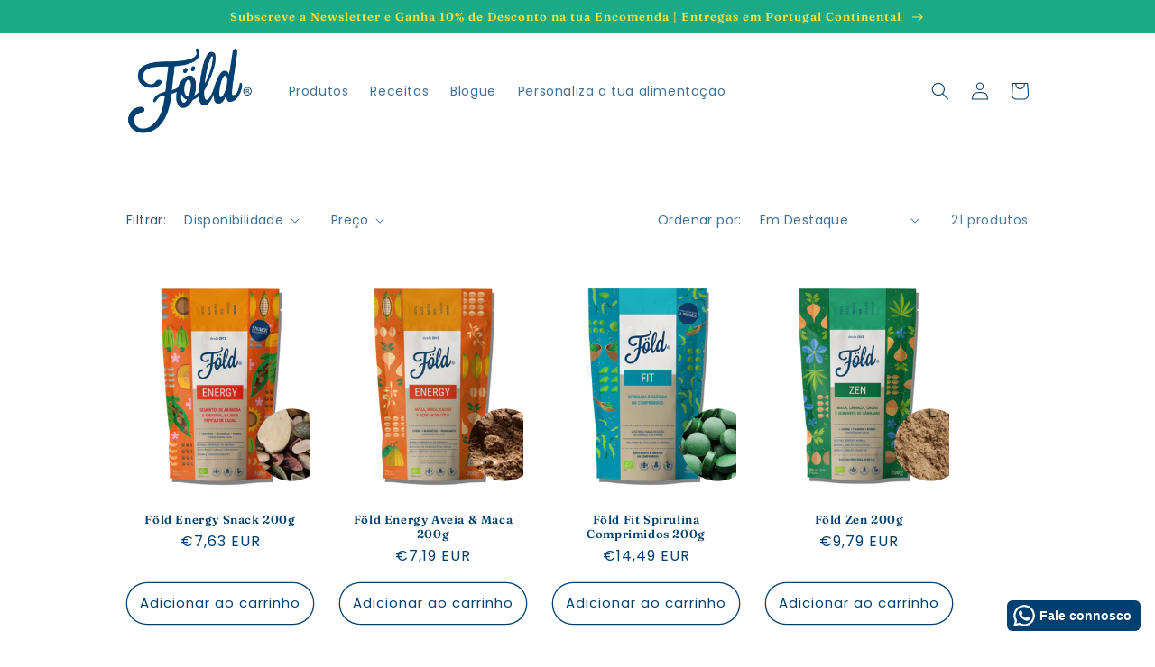

--- FILE ---
content_type: text/html; charset=utf-8
request_url: https://foldsuperfoods.com/pt-es/collections/carrinho
body_size: 54439
content:








    
    
    
    
    
        
    
    
















<!doctype html>
<html class="no-js" lang="pt-PT">




<script type="text/javascript">
window.dataLayer = window.dataLayer || [];

window.appStart = function(){
  window.productPageHandle = function(){

    var productName = "";
    var productId = "";
    var productPrice = "";
    var productBrand = "";
    var productCollection = "";
    var productType = "";
    var productSku = "";
    var productVariantId = "";
    var productVariantTitle = "";

    window.dataLayer.push({
      event: "analyzify_productDetail",
      productId: productId,
      productName: productName,
      productPrice: productPrice,
      productBrand: productBrand,
      productCategory: productCollection,
      productType: productType,
      productSku: productSku,
      productVariantId: productVariantId,
      productVariantTitle: productVariantTitle,
      currency: "EUR",
    });
  };

  window.allPageHandle = function(){
    window.dataLayer.push({
      event: "ga4kit_info",
      contentGroup: "collection",
      
        userType: "visitor",
      
    });
  };
  allPageHandle();
      
  

}
appStart();
</script>
  <head><!--<link href="//foldsuperfoods.com/cdn/shop/t/7/assets/tiny.content.min.css?1947" rel="stylesheet" type="text/css" media="all" />>
 <!-- Google Tag Manager -->
<script>(function(w,d,s,l,i){w[l]=w[l]||[];w[l].push({'gtm.start':
new Date().getTime(),event:'gtm.js'});var f=d.getElementsByTagName(s)[0],
j=d.createElement(s),dl=l!='dataLayer'?'&l='+l:'';j.async=true;j.src=
'https://www.googletagmanager.com/gtm.js?id='+i+dl;f.parentNode.insertBefore(j,f);
})(window,document,'script','dataLayer','GTM-N29CG7H');</script>
<!-- End Google Tag Manager -->
    <meta charset="utf-8">
    <meta http-equiv="X-UA-Compatible" content="IE=edge">
    <meta name="viewport" content="width=device-width,initial-scale=1">
    <meta name="theme-color" content="">
    <link rel="canonical" href="https://foldsuperfoods.com/pt-es/collections/carrinho">
    <link rel="preconnect" href="https://cdn.shopify.com" crossorigin><link rel="icon" type="image/png" href="//foldsuperfoods.com/cdn/shop/files/Fold_-_Favicon.png?crop=center&height=32&v=1663840562&width=32"><link rel="preconnect" href="https://fonts.shopifycdn.com" crossorigin><title>
      Carrinho
 &ndash; Föld Superfoods</title>

    

    

<meta property="og:site_name" content="Föld Superfoods">
<meta property="og:url" content="https://foldsuperfoods.com/pt-es/collections/carrinho">
<meta property="og:title" content="Carrinho">
<meta property="og:type" content="website">
<meta property="og:description" content="Superalimentos para uma vida mais saudável. Benefícios simples, ingredientes biológicos, excelente sabor. Adicione Föld ao seu dia-a-dia!"><meta property="og:image" content="http://foldsuperfoods.com/cdn/shop/files/Fold_logo_66e5a212-f5f5-4032-8056-b20ef18c058b.png?height=628&pad_color=cbbba0&v=1650448875&width=1200">
  <meta property="og:image:secure_url" content="https://foldsuperfoods.com/cdn/shop/files/Fold_logo_66e5a212-f5f5-4032-8056-b20ef18c058b.png?height=628&pad_color=cbbba0&v=1650448875&width=1200">
  <meta property="og:image:width" content="1200">
  <meta property="og:image:height" content="628"><meta name="twitter:card" content="summary_large_image">
<meta name="twitter:title" content="Carrinho">
<meta name="twitter:description" content="Superalimentos para uma vida mais saudável. Benefícios simples, ingredientes biológicos, excelente sabor. Adicione Föld ao seu dia-a-dia!">


    <script src="//foldsuperfoods.com/cdn/shop/t/7/assets/global.js?v=149496944046504657681663838658" defer="defer"></script>
    <script>window.performance && window.performance.mark && window.performance.mark('shopify.content_for_header.start');</script><meta name="facebook-domain-verification" content="fhaoz0lx3xfg9bzaufp2zanwon3eyl">
<meta name="facebook-domain-verification" content="c7yuxk1iicbfkolw5mobsmd9sy51ri">
<meta name="facebook-domain-verification" content="tadyw1a5hxznylsa0yaomn9dobdkjp">
<meta name="google-site-verification" content="MGIhUggOi47CaKHrbeFk9STu7bVC5pcbg1-qbuh5gsw">
<meta id="shopify-digital-wallet" name="shopify-digital-wallet" content="/60848996591/digital_wallets/dialog">
<meta name="shopify-checkout-api-token" content="77907f4b619819eff0312744a3d19c8a">
<link rel="alternate" type="application/atom+xml" title="Feed" href="/pt-es/collections/carrinho.atom" />
<link rel="alternate" hreflang="x-default" href="https://foldsuperfoods.com/collections/carrinho">
<link rel="alternate" hreflang="pt" href="https://foldsuperfoods.com/collections/carrinho">
<link rel="alternate" hreflang="en" href="https://foldsuperfoods.com/en/collections/carrinho">
<link rel="alternate" hreflang="es" href="https://foldsuperfoods.com/es/collections/carrinho">
<link rel="alternate" hreflang="es-ES" href="https://foldsuperfoods.com/es-es/collections/carrinho">
<link rel="alternate" hreflang="en-ES" href="https://foldsuperfoods.com/en-es/collections/carrinho">
<link rel="alternate" hreflang="pt-ES" href="https://foldsuperfoods.com/pt-es/collections/carrinho">
<link rel="alternate" hreflang="en-AC" href="https://foldsuperfoods.com/en-int/collections/carrinho">
<link rel="alternate" hreflang="es-AC" href="https://foldsuperfoods.com/es-int/collections/carrinho">
<link rel="alternate" hreflang="pt-AC" href="https://foldsuperfoods.com/pt-int/collections/carrinho">
<link rel="alternate" hreflang="en-AD" href="https://foldsuperfoods.com/en-int/collections/carrinho">
<link rel="alternate" hreflang="es-AD" href="https://foldsuperfoods.com/es-int/collections/carrinho">
<link rel="alternate" hreflang="pt-AD" href="https://foldsuperfoods.com/pt-int/collections/carrinho">
<link rel="alternate" hreflang="en-AE" href="https://foldsuperfoods.com/en-int/collections/carrinho">
<link rel="alternate" hreflang="es-AE" href="https://foldsuperfoods.com/es-int/collections/carrinho">
<link rel="alternate" hreflang="pt-AE" href="https://foldsuperfoods.com/pt-int/collections/carrinho">
<link rel="alternate" hreflang="en-AF" href="https://foldsuperfoods.com/en-int/collections/carrinho">
<link rel="alternate" hreflang="es-AF" href="https://foldsuperfoods.com/es-int/collections/carrinho">
<link rel="alternate" hreflang="pt-AF" href="https://foldsuperfoods.com/pt-int/collections/carrinho">
<link rel="alternate" hreflang="en-AG" href="https://foldsuperfoods.com/en-int/collections/carrinho">
<link rel="alternate" hreflang="es-AG" href="https://foldsuperfoods.com/es-int/collections/carrinho">
<link rel="alternate" hreflang="pt-AG" href="https://foldsuperfoods.com/pt-int/collections/carrinho">
<link rel="alternate" hreflang="en-AI" href="https://foldsuperfoods.com/en-int/collections/carrinho">
<link rel="alternate" hreflang="es-AI" href="https://foldsuperfoods.com/es-int/collections/carrinho">
<link rel="alternate" hreflang="pt-AI" href="https://foldsuperfoods.com/pt-int/collections/carrinho">
<link rel="alternate" hreflang="en-AL" href="https://foldsuperfoods.com/en-int/collections/carrinho">
<link rel="alternate" hreflang="es-AL" href="https://foldsuperfoods.com/es-int/collections/carrinho">
<link rel="alternate" hreflang="pt-AL" href="https://foldsuperfoods.com/pt-int/collections/carrinho">
<link rel="alternate" hreflang="en-AM" href="https://foldsuperfoods.com/en-int/collections/carrinho">
<link rel="alternate" hreflang="es-AM" href="https://foldsuperfoods.com/es-int/collections/carrinho">
<link rel="alternate" hreflang="pt-AM" href="https://foldsuperfoods.com/pt-int/collections/carrinho">
<link rel="alternate" hreflang="en-AO" href="https://foldsuperfoods.com/en-int/collections/carrinho">
<link rel="alternate" hreflang="es-AO" href="https://foldsuperfoods.com/es-int/collections/carrinho">
<link rel="alternate" hreflang="pt-AO" href="https://foldsuperfoods.com/pt-int/collections/carrinho">
<link rel="alternate" hreflang="en-AR" href="https://foldsuperfoods.com/en-int/collections/carrinho">
<link rel="alternate" hreflang="es-AR" href="https://foldsuperfoods.com/es-int/collections/carrinho">
<link rel="alternate" hreflang="pt-AR" href="https://foldsuperfoods.com/pt-int/collections/carrinho">
<link rel="alternate" hreflang="en-AU" href="https://foldsuperfoods.com/en-int/collections/carrinho">
<link rel="alternate" hreflang="es-AU" href="https://foldsuperfoods.com/es-int/collections/carrinho">
<link rel="alternate" hreflang="pt-AU" href="https://foldsuperfoods.com/pt-int/collections/carrinho">
<link rel="alternate" hreflang="en-AW" href="https://foldsuperfoods.com/en-int/collections/carrinho">
<link rel="alternate" hreflang="es-AW" href="https://foldsuperfoods.com/es-int/collections/carrinho">
<link rel="alternate" hreflang="pt-AW" href="https://foldsuperfoods.com/pt-int/collections/carrinho">
<link rel="alternate" hreflang="en-AX" href="https://foldsuperfoods.com/en-int/collections/carrinho">
<link rel="alternate" hreflang="es-AX" href="https://foldsuperfoods.com/es-int/collections/carrinho">
<link rel="alternate" hreflang="pt-AX" href="https://foldsuperfoods.com/pt-int/collections/carrinho">
<link rel="alternate" hreflang="en-AZ" href="https://foldsuperfoods.com/en-int/collections/carrinho">
<link rel="alternate" hreflang="es-AZ" href="https://foldsuperfoods.com/es-int/collections/carrinho">
<link rel="alternate" hreflang="pt-AZ" href="https://foldsuperfoods.com/pt-int/collections/carrinho">
<link rel="alternate" hreflang="en-BA" href="https://foldsuperfoods.com/en-int/collections/carrinho">
<link rel="alternate" hreflang="es-BA" href="https://foldsuperfoods.com/es-int/collections/carrinho">
<link rel="alternate" hreflang="pt-BA" href="https://foldsuperfoods.com/pt-int/collections/carrinho">
<link rel="alternate" hreflang="en-BB" href="https://foldsuperfoods.com/en-int/collections/carrinho">
<link rel="alternate" hreflang="es-BB" href="https://foldsuperfoods.com/es-int/collections/carrinho">
<link rel="alternate" hreflang="pt-BB" href="https://foldsuperfoods.com/pt-int/collections/carrinho">
<link rel="alternate" hreflang="en-BD" href="https://foldsuperfoods.com/en-int/collections/carrinho">
<link rel="alternate" hreflang="es-BD" href="https://foldsuperfoods.com/es-int/collections/carrinho">
<link rel="alternate" hreflang="pt-BD" href="https://foldsuperfoods.com/pt-int/collections/carrinho">
<link rel="alternate" hreflang="en-BF" href="https://foldsuperfoods.com/en-int/collections/carrinho">
<link rel="alternate" hreflang="es-BF" href="https://foldsuperfoods.com/es-int/collections/carrinho">
<link rel="alternate" hreflang="pt-BF" href="https://foldsuperfoods.com/pt-int/collections/carrinho">
<link rel="alternate" hreflang="en-BG" href="https://foldsuperfoods.com/en-int/collections/carrinho">
<link rel="alternate" hreflang="es-BG" href="https://foldsuperfoods.com/es-int/collections/carrinho">
<link rel="alternate" hreflang="pt-BG" href="https://foldsuperfoods.com/pt-int/collections/carrinho">
<link rel="alternate" hreflang="en-BH" href="https://foldsuperfoods.com/en-int/collections/carrinho">
<link rel="alternate" hreflang="es-BH" href="https://foldsuperfoods.com/es-int/collections/carrinho">
<link rel="alternate" hreflang="pt-BH" href="https://foldsuperfoods.com/pt-int/collections/carrinho">
<link rel="alternate" hreflang="en-BI" href="https://foldsuperfoods.com/en-int/collections/carrinho">
<link rel="alternate" hreflang="es-BI" href="https://foldsuperfoods.com/es-int/collections/carrinho">
<link rel="alternate" hreflang="pt-BI" href="https://foldsuperfoods.com/pt-int/collections/carrinho">
<link rel="alternate" hreflang="en-BJ" href="https://foldsuperfoods.com/en-int/collections/carrinho">
<link rel="alternate" hreflang="es-BJ" href="https://foldsuperfoods.com/es-int/collections/carrinho">
<link rel="alternate" hreflang="pt-BJ" href="https://foldsuperfoods.com/pt-int/collections/carrinho">
<link rel="alternate" hreflang="en-BL" href="https://foldsuperfoods.com/en-int/collections/carrinho">
<link rel="alternate" hreflang="es-BL" href="https://foldsuperfoods.com/es-int/collections/carrinho">
<link rel="alternate" hreflang="pt-BL" href="https://foldsuperfoods.com/pt-int/collections/carrinho">
<link rel="alternate" hreflang="en-BM" href="https://foldsuperfoods.com/en-int/collections/carrinho">
<link rel="alternate" hreflang="es-BM" href="https://foldsuperfoods.com/es-int/collections/carrinho">
<link rel="alternate" hreflang="pt-BM" href="https://foldsuperfoods.com/pt-int/collections/carrinho">
<link rel="alternate" hreflang="en-BN" href="https://foldsuperfoods.com/en-int/collections/carrinho">
<link rel="alternate" hreflang="es-BN" href="https://foldsuperfoods.com/es-int/collections/carrinho">
<link rel="alternate" hreflang="pt-BN" href="https://foldsuperfoods.com/pt-int/collections/carrinho">
<link rel="alternate" hreflang="en-BO" href="https://foldsuperfoods.com/en-int/collections/carrinho">
<link rel="alternate" hreflang="es-BO" href="https://foldsuperfoods.com/es-int/collections/carrinho">
<link rel="alternate" hreflang="pt-BO" href="https://foldsuperfoods.com/pt-int/collections/carrinho">
<link rel="alternate" hreflang="en-BQ" href="https://foldsuperfoods.com/en-int/collections/carrinho">
<link rel="alternate" hreflang="es-BQ" href="https://foldsuperfoods.com/es-int/collections/carrinho">
<link rel="alternate" hreflang="pt-BQ" href="https://foldsuperfoods.com/pt-int/collections/carrinho">
<link rel="alternate" hreflang="en-BR" href="https://foldsuperfoods.com/en-int/collections/carrinho">
<link rel="alternate" hreflang="es-BR" href="https://foldsuperfoods.com/es-int/collections/carrinho">
<link rel="alternate" hreflang="pt-BR" href="https://foldsuperfoods.com/pt-int/collections/carrinho">
<link rel="alternate" hreflang="en-BS" href="https://foldsuperfoods.com/en-int/collections/carrinho">
<link rel="alternate" hreflang="es-BS" href="https://foldsuperfoods.com/es-int/collections/carrinho">
<link rel="alternate" hreflang="pt-BS" href="https://foldsuperfoods.com/pt-int/collections/carrinho">
<link rel="alternate" hreflang="en-BT" href="https://foldsuperfoods.com/en-int/collections/carrinho">
<link rel="alternate" hreflang="es-BT" href="https://foldsuperfoods.com/es-int/collections/carrinho">
<link rel="alternate" hreflang="pt-BT" href="https://foldsuperfoods.com/pt-int/collections/carrinho">
<link rel="alternate" hreflang="en-BW" href="https://foldsuperfoods.com/en-int/collections/carrinho">
<link rel="alternate" hreflang="es-BW" href="https://foldsuperfoods.com/es-int/collections/carrinho">
<link rel="alternate" hreflang="pt-BW" href="https://foldsuperfoods.com/pt-int/collections/carrinho">
<link rel="alternate" hreflang="en-BY" href="https://foldsuperfoods.com/en-int/collections/carrinho">
<link rel="alternate" hreflang="es-BY" href="https://foldsuperfoods.com/es-int/collections/carrinho">
<link rel="alternate" hreflang="pt-BY" href="https://foldsuperfoods.com/pt-int/collections/carrinho">
<link rel="alternate" hreflang="en-BZ" href="https://foldsuperfoods.com/en-int/collections/carrinho">
<link rel="alternate" hreflang="es-BZ" href="https://foldsuperfoods.com/es-int/collections/carrinho">
<link rel="alternate" hreflang="pt-BZ" href="https://foldsuperfoods.com/pt-int/collections/carrinho">
<link rel="alternate" hreflang="en-CA" href="https://foldsuperfoods.com/en-int/collections/carrinho">
<link rel="alternate" hreflang="es-CA" href="https://foldsuperfoods.com/es-int/collections/carrinho">
<link rel="alternate" hreflang="pt-CA" href="https://foldsuperfoods.com/pt-int/collections/carrinho">
<link rel="alternate" hreflang="en-CC" href="https://foldsuperfoods.com/en-int/collections/carrinho">
<link rel="alternate" hreflang="es-CC" href="https://foldsuperfoods.com/es-int/collections/carrinho">
<link rel="alternate" hreflang="pt-CC" href="https://foldsuperfoods.com/pt-int/collections/carrinho">
<link rel="alternate" hreflang="en-CD" href="https://foldsuperfoods.com/en-int/collections/carrinho">
<link rel="alternate" hreflang="es-CD" href="https://foldsuperfoods.com/es-int/collections/carrinho">
<link rel="alternate" hreflang="pt-CD" href="https://foldsuperfoods.com/pt-int/collections/carrinho">
<link rel="alternate" hreflang="en-CF" href="https://foldsuperfoods.com/en-int/collections/carrinho">
<link rel="alternate" hreflang="es-CF" href="https://foldsuperfoods.com/es-int/collections/carrinho">
<link rel="alternate" hreflang="pt-CF" href="https://foldsuperfoods.com/pt-int/collections/carrinho">
<link rel="alternate" hreflang="en-CG" href="https://foldsuperfoods.com/en-int/collections/carrinho">
<link rel="alternate" hreflang="es-CG" href="https://foldsuperfoods.com/es-int/collections/carrinho">
<link rel="alternate" hreflang="pt-CG" href="https://foldsuperfoods.com/pt-int/collections/carrinho">
<link rel="alternate" hreflang="en-CI" href="https://foldsuperfoods.com/en-int/collections/carrinho">
<link rel="alternate" hreflang="es-CI" href="https://foldsuperfoods.com/es-int/collections/carrinho">
<link rel="alternate" hreflang="pt-CI" href="https://foldsuperfoods.com/pt-int/collections/carrinho">
<link rel="alternate" hreflang="en-CK" href="https://foldsuperfoods.com/en-int/collections/carrinho">
<link rel="alternate" hreflang="es-CK" href="https://foldsuperfoods.com/es-int/collections/carrinho">
<link rel="alternate" hreflang="pt-CK" href="https://foldsuperfoods.com/pt-int/collections/carrinho">
<link rel="alternate" hreflang="en-CL" href="https://foldsuperfoods.com/en-int/collections/carrinho">
<link rel="alternate" hreflang="es-CL" href="https://foldsuperfoods.com/es-int/collections/carrinho">
<link rel="alternate" hreflang="pt-CL" href="https://foldsuperfoods.com/pt-int/collections/carrinho">
<link rel="alternate" hreflang="en-CM" href="https://foldsuperfoods.com/en-int/collections/carrinho">
<link rel="alternate" hreflang="es-CM" href="https://foldsuperfoods.com/es-int/collections/carrinho">
<link rel="alternate" hreflang="pt-CM" href="https://foldsuperfoods.com/pt-int/collections/carrinho">
<link rel="alternate" hreflang="en-CN" href="https://foldsuperfoods.com/en-int/collections/carrinho">
<link rel="alternate" hreflang="es-CN" href="https://foldsuperfoods.com/es-int/collections/carrinho">
<link rel="alternate" hreflang="pt-CN" href="https://foldsuperfoods.com/pt-int/collections/carrinho">
<link rel="alternate" hreflang="en-CO" href="https://foldsuperfoods.com/en-int/collections/carrinho">
<link rel="alternate" hreflang="es-CO" href="https://foldsuperfoods.com/es-int/collections/carrinho">
<link rel="alternate" hreflang="pt-CO" href="https://foldsuperfoods.com/pt-int/collections/carrinho">
<link rel="alternate" hreflang="en-CR" href="https://foldsuperfoods.com/en-int/collections/carrinho">
<link rel="alternate" hreflang="es-CR" href="https://foldsuperfoods.com/es-int/collections/carrinho">
<link rel="alternate" hreflang="pt-CR" href="https://foldsuperfoods.com/pt-int/collections/carrinho">
<link rel="alternate" hreflang="en-CV" href="https://foldsuperfoods.com/en-int/collections/carrinho">
<link rel="alternate" hreflang="es-CV" href="https://foldsuperfoods.com/es-int/collections/carrinho">
<link rel="alternate" hreflang="pt-CV" href="https://foldsuperfoods.com/pt-int/collections/carrinho">
<link rel="alternate" hreflang="en-CW" href="https://foldsuperfoods.com/en-int/collections/carrinho">
<link rel="alternate" hreflang="es-CW" href="https://foldsuperfoods.com/es-int/collections/carrinho">
<link rel="alternate" hreflang="pt-CW" href="https://foldsuperfoods.com/pt-int/collections/carrinho">
<link rel="alternate" hreflang="en-CX" href="https://foldsuperfoods.com/en-int/collections/carrinho">
<link rel="alternate" hreflang="es-CX" href="https://foldsuperfoods.com/es-int/collections/carrinho">
<link rel="alternate" hreflang="pt-CX" href="https://foldsuperfoods.com/pt-int/collections/carrinho">
<link rel="alternate" hreflang="en-CY" href="https://foldsuperfoods.com/en-int/collections/carrinho">
<link rel="alternate" hreflang="es-CY" href="https://foldsuperfoods.com/es-int/collections/carrinho">
<link rel="alternate" hreflang="pt-CY" href="https://foldsuperfoods.com/pt-int/collections/carrinho">
<link rel="alternate" hreflang="en-DJ" href="https://foldsuperfoods.com/en-int/collections/carrinho">
<link rel="alternate" hreflang="es-DJ" href="https://foldsuperfoods.com/es-int/collections/carrinho">
<link rel="alternate" hreflang="pt-DJ" href="https://foldsuperfoods.com/pt-int/collections/carrinho">
<link rel="alternate" hreflang="en-DM" href="https://foldsuperfoods.com/en-int/collections/carrinho">
<link rel="alternate" hreflang="es-DM" href="https://foldsuperfoods.com/es-int/collections/carrinho">
<link rel="alternate" hreflang="pt-DM" href="https://foldsuperfoods.com/pt-int/collections/carrinho">
<link rel="alternate" hreflang="en-DO" href="https://foldsuperfoods.com/en-int/collections/carrinho">
<link rel="alternate" hreflang="es-DO" href="https://foldsuperfoods.com/es-int/collections/carrinho">
<link rel="alternate" hreflang="pt-DO" href="https://foldsuperfoods.com/pt-int/collections/carrinho">
<link rel="alternate" hreflang="en-DZ" href="https://foldsuperfoods.com/en-int/collections/carrinho">
<link rel="alternate" hreflang="es-DZ" href="https://foldsuperfoods.com/es-int/collections/carrinho">
<link rel="alternate" hreflang="pt-DZ" href="https://foldsuperfoods.com/pt-int/collections/carrinho">
<link rel="alternate" hreflang="en-EC" href="https://foldsuperfoods.com/en-int/collections/carrinho">
<link rel="alternate" hreflang="es-EC" href="https://foldsuperfoods.com/es-int/collections/carrinho">
<link rel="alternate" hreflang="pt-EC" href="https://foldsuperfoods.com/pt-int/collections/carrinho">
<link rel="alternate" hreflang="en-EG" href="https://foldsuperfoods.com/en-int/collections/carrinho">
<link rel="alternate" hreflang="es-EG" href="https://foldsuperfoods.com/es-int/collections/carrinho">
<link rel="alternate" hreflang="pt-EG" href="https://foldsuperfoods.com/pt-int/collections/carrinho">
<link rel="alternate" hreflang="en-EH" href="https://foldsuperfoods.com/en-int/collections/carrinho">
<link rel="alternate" hreflang="es-EH" href="https://foldsuperfoods.com/es-int/collections/carrinho">
<link rel="alternate" hreflang="pt-EH" href="https://foldsuperfoods.com/pt-int/collections/carrinho">
<link rel="alternate" hreflang="en-ER" href="https://foldsuperfoods.com/en-int/collections/carrinho">
<link rel="alternate" hreflang="es-ER" href="https://foldsuperfoods.com/es-int/collections/carrinho">
<link rel="alternate" hreflang="pt-ER" href="https://foldsuperfoods.com/pt-int/collections/carrinho">
<link rel="alternate" hreflang="en-ET" href="https://foldsuperfoods.com/en-int/collections/carrinho">
<link rel="alternate" hreflang="es-ET" href="https://foldsuperfoods.com/es-int/collections/carrinho">
<link rel="alternate" hreflang="pt-ET" href="https://foldsuperfoods.com/pt-int/collections/carrinho">
<link rel="alternate" hreflang="en-FJ" href="https://foldsuperfoods.com/en-int/collections/carrinho">
<link rel="alternate" hreflang="es-FJ" href="https://foldsuperfoods.com/es-int/collections/carrinho">
<link rel="alternate" hreflang="pt-FJ" href="https://foldsuperfoods.com/pt-int/collections/carrinho">
<link rel="alternate" hreflang="en-FK" href="https://foldsuperfoods.com/en-int/collections/carrinho">
<link rel="alternate" hreflang="es-FK" href="https://foldsuperfoods.com/es-int/collections/carrinho">
<link rel="alternate" hreflang="pt-FK" href="https://foldsuperfoods.com/pt-int/collections/carrinho">
<link rel="alternate" hreflang="en-FO" href="https://foldsuperfoods.com/en-int/collections/carrinho">
<link rel="alternate" hreflang="es-FO" href="https://foldsuperfoods.com/es-int/collections/carrinho">
<link rel="alternate" hreflang="pt-FO" href="https://foldsuperfoods.com/pt-int/collections/carrinho">
<link rel="alternate" hreflang="en-GA" href="https://foldsuperfoods.com/en-int/collections/carrinho">
<link rel="alternate" hreflang="es-GA" href="https://foldsuperfoods.com/es-int/collections/carrinho">
<link rel="alternate" hreflang="pt-GA" href="https://foldsuperfoods.com/pt-int/collections/carrinho">
<link rel="alternate" hreflang="en-GB" href="https://foldsuperfoods.com/en-int/collections/carrinho">
<link rel="alternate" hreflang="es-GB" href="https://foldsuperfoods.com/es-int/collections/carrinho">
<link rel="alternate" hreflang="pt-GB" href="https://foldsuperfoods.com/pt-int/collections/carrinho">
<link rel="alternate" hreflang="en-GD" href="https://foldsuperfoods.com/en-int/collections/carrinho">
<link rel="alternate" hreflang="es-GD" href="https://foldsuperfoods.com/es-int/collections/carrinho">
<link rel="alternate" hreflang="pt-GD" href="https://foldsuperfoods.com/pt-int/collections/carrinho">
<link rel="alternate" hreflang="en-GE" href="https://foldsuperfoods.com/en-int/collections/carrinho">
<link rel="alternate" hreflang="es-GE" href="https://foldsuperfoods.com/es-int/collections/carrinho">
<link rel="alternate" hreflang="pt-GE" href="https://foldsuperfoods.com/pt-int/collections/carrinho">
<link rel="alternate" hreflang="en-GF" href="https://foldsuperfoods.com/en-int/collections/carrinho">
<link rel="alternate" hreflang="es-GF" href="https://foldsuperfoods.com/es-int/collections/carrinho">
<link rel="alternate" hreflang="pt-GF" href="https://foldsuperfoods.com/pt-int/collections/carrinho">
<link rel="alternate" hreflang="en-GG" href="https://foldsuperfoods.com/en-int/collections/carrinho">
<link rel="alternate" hreflang="es-GG" href="https://foldsuperfoods.com/es-int/collections/carrinho">
<link rel="alternate" hreflang="pt-GG" href="https://foldsuperfoods.com/pt-int/collections/carrinho">
<link rel="alternate" hreflang="en-GH" href="https://foldsuperfoods.com/en-int/collections/carrinho">
<link rel="alternate" hreflang="es-GH" href="https://foldsuperfoods.com/es-int/collections/carrinho">
<link rel="alternate" hreflang="pt-GH" href="https://foldsuperfoods.com/pt-int/collections/carrinho">
<link rel="alternate" hreflang="en-GI" href="https://foldsuperfoods.com/en-int/collections/carrinho">
<link rel="alternate" hreflang="es-GI" href="https://foldsuperfoods.com/es-int/collections/carrinho">
<link rel="alternate" hreflang="pt-GI" href="https://foldsuperfoods.com/pt-int/collections/carrinho">
<link rel="alternate" hreflang="en-GL" href="https://foldsuperfoods.com/en-int/collections/carrinho">
<link rel="alternate" hreflang="es-GL" href="https://foldsuperfoods.com/es-int/collections/carrinho">
<link rel="alternate" hreflang="pt-GL" href="https://foldsuperfoods.com/pt-int/collections/carrinho">
<link rel="alternate" hreflang="en-GM" href="https://foldsuperfoods.com/en-int/collections/carrinho">
<link rel="alternate" hreflang="es-GM" href="https://foldsuperfoods.com/es-int/collections/carrinho">
<link rel="alternate" hreflang="pt-GM" href="https://foldsuperfoods.com/pt-int/collections/carrinho">
<link rel="alternate" hreflang="en-GN" href="https://foldsuperfoods.com/en-int/collections/carrinho">
<link rel="alternate" hreflang="es-GN" href="https://foldsuperfoods.com/es-int/collections/carrinho">
<link rel="alternate" hreflang="pt-GN" href="https://foldsuperfoods.com/pt-int/collections/carrinho">
<link rel="alternate" hreflang="en-GP" href="https://foldsuperfoods.com/en-int/collections/carrinho">
<link rel="alternate" hreflang="es-GP" href="https://foldsuperfoods.com/es-int/collections/carrinho">
<link rel="alternate" hreflang="pt-GP" href="https://foldsuperfoods.com/pt-int/collections/carrinho">
<link rel="alternate" hreflang="en-GQ" href="https://foldsuperfoods.com/en-int/collections/carrinho">
<link rel="alternate" hreflang="es-GQ" href="https://foldsuperfoods.com/es-int/collections/carrinho">
<link rel="alternate" hreflang="pt-GQ" href="https://foldsuperfoods.com/pt-int/collections/carrinho">
<link rel="alternate" hreflang="en-GS" href="https://foldsuperfoods.com/en-int/collections/carrinho">
<link rel="alternate" hreflang="es-GS" href="https://foldsuperfoods.com/es-int/collections/carrinho">
<link rel="alternate" hreflang="pt-GS" href="https://foldsuperfoods.com/pt-int/collections/carrinho">
<link rel="alternate" hreflang="en-GT" href="https://foldsuperfoods.com/en-int/collections/carrinho">
<link rel="alternate" hreflang="es-GT" href="https://foldsuperfoods.com/es-int/collections/carrinho">
<link rel="alternate" hreflang="pt-GT" href="https://foldsuperfoods.com/pt-int/collections/carrinho">
<link rel="alternate" hreflang="en-GW" href="https://foldsuperfoods.com/en-int/collections/carrinho">
<link rel="alternate" hreflang="es-GW" href="https://foldsuperfoods.com/es-int/collections/carrinho">
<link rel="alternate" hreflang="pt-GW" href="https://foldsuperfoods.com/pt-int/collections/carrinho">
<link rel="alternate" hreflang="en-GY" href="https://foldsuperfoods.com/en-int/collections/carrinho">
<link rel="alternate" hreflang="es-GY" href="https://foldsuperfoods.com/es-int/collections/carrinho">
<link rel="alternate" hreflang="pt-GY" href="https://foldsuperfoods.com/pt-int/collections/carrinho">
<link rel="alternate" hreflang="en-HK" href="https://foldsuperfoods.com/en-int/collections/carrinho">
<link rel="alternate" hreflang="es-HK" href="https://foldsuperfoods.com/es-int/collections/carrinho">
<link rel="alternate" hreflang="pt-HK" href="https://foldsuperfoods.com/pt-int/collections/carrinho">
<link rel="alternate" hreflang="en-HN" href="https://foldsuperfoods.com/en-int/collections/carrinho">
<link rel="alternate" hreflang="es-HN" href="https://foldsuperfoods.com/es-int/collections/carrinho">
<link rel="alternate" hreflang="pt-HN" href="https://foldsuperfoods.com/pt-int/collections/carrinho">
<link rel="alternate" hreflang="en-HR" href="https://foldsuperfoods.com/en-int/collections/carrinho">
<link rel="alternate" hreflang="es-HR" href="https://foldsuperfoods.com/es-int/collections/carrinho">
<link rel="alternate" hreflang="pt-HR" href="https://foldsuperfoods.com/pt-int/collections/carrinho">
<link rel="alternate" hreflang="en-HT" href="https://foldsuperfoods.com/en-int/collections/carrinho">
<link rel="alternate" hreflang="es-HT" href="https://foldsuperfoods.com/es-int/collections/carrinho">
<link rel="alternate" hreflang="pt-HT" href="https://foldsuperfoods.com/pt-int/collections/carrinho">
<link rel="alternate" hreflang="en-ID" href="https://foldsuperfoods.com/en-int/collections/carrinho">
<link rel="alternate" hreflang="es-ID" href="https://foldsuperfoods.com/es-int/collections/carrinho">
<link rel="alternate" hreflang="pt-ID" href="https://foldsuperfoods.com/pt-int/collections/carrinho">
<link rel="alternate" hreflang="en-IE" href="https://foldsuperfoods.com/en-int/collections/carrinho">
<link rel="alternate" hreflang="es-IE" href="https://foldsuperfoods.com/es-int/collections/carrinho">
<link rel="alternate" hreflang="pt-IE" href="https://foldsuperfoods.com/pt-int/collections/carrinho">
<link rel="alternate" hreflang="en-IL" href="https://foldsuperfoods.com/en-int/collections/carrinho">
<link rel="alternate" hreflang="es-IL" href="https://foldsuperfoods.com/es-int/collections/carrinho">
<link rel="alternate" hreflang="pt-IL" href="https://foldsuperfoods.com/pt-int/collections/carrinho">
<link rel="alternate" hreflang="en-IM" href="https://foldsuperfoods.com/en-int/collections/carrinho">
<link rel="alternate" hreflang="es-IM" href="https://foldsuperfoods.com/es-int/collections/carrinho">
<link rel="alternate" hreflang="pt-IM" href="https://foldsuperfoods.com/pt-int/collections/carrinho">
<link rel="alternate" hreflang="en-IN" href="https://foldsuperfoods.com/en-int/collections/carrinho">
<link rel="alternate" hreflang="es-IN" href="https://foldsuperfoods.com/es-int/collections/carrinho">
<link rel="alternate" hreflang="pt-IN" href="https://foldsuperfoods.com/pt-int/collections/carrinho">
<link rel="alternate" hreflang="en-IO" href="https://foldsuperfoods.com/en-int/collections/carrinho">
<link rel="alternate" hreflang="es-IO" href="https://foldsuperfoods.com/es-int/collections/carrinho">
<link rel="alternate" hreflang="pt-IO" href="https://foldsuperfoods.com/pt-int/collections/carrinho">
<link rel="alternate" hreflang="en-IQ" href="https://foldsuperfoods.com/en-int/collections/carrinho">
<link rel="alternate" hreflang="es-IQ" href="https://foldsuperfoods.com/es-int/collections/carrinho">
<link rel="alternate" hreflang="pt-IQ" href="https://foldsuperfoods.com/pt-int/collections/carrinho">
<link rel="alternate" hreflang="en-JE" href="https://foldsuperfoods.com/en-int/collections/carrinho">
<link rel="alternate" hreflang="es-JE" href="https://foldsuperfoods.com/es-int/collections/carrinho">
<link rel="alternate" hreflang="pt-JE" href="https://foldsuperfoods.com/pt-int/collections/carrinho">
<link rel="alternate" hreflang="en-JM" href="https://foldsuperfoods.com/en-int/collections/carrinho">
<link rel="alternate" hreflang="es-JM" href="https://foldsuperfoods.com/es-int/collections/carrinho">
<link rel="alternate" hreflang="pt-JM" href="https://foldsuperfoods.com/pt-int/collections/carrinho">
<link rel="alternate" hreflang="en-JO" href="https://foldsuperfoods.com/en-int/collections/carrinho">
<link rel="alternate" hreflang="es-JO" href="https://foldsuperfoods.com/es-int/collections/carrinho">
<link rel="alternate" hreflang="pt-JO" href="https://foldsuperfoods.com/pt-int/collections/carrinho">
<link rel="alternate" hreflang="en-JP" href="https://foldsuperfoods.com/en-int/collections/carrinho">
<link rel="alternate" hreflang="es-JP" href="https://foldsuperfoods.com/es-int/collections/carrinho">
<link rel="alternate" hreflang="pt-JP" href="https://foldsuperfoods.com/pt-int/collections/carrinho">
<link rel="alternate" hreflang="en-KE" href="https://foldsuperfoods.com/en-int/collections/carrinho">
<link rel="alternate" hreflang="es-KE" href="https://foldsuperfoods.com/es-int/collections/carrinho">
<link rel="alternate" hreflang="pt-KE" href="https://foldsuperfoods.com/pt-int/collections/carrinho">
<link rel="alternate" hreflang="en-KG" href="https://foldsuperfoods.com/en-int/collections/carrinho">
<link rel="alternate" hreflang="es-KG" href="https://foldsuperfoods.com/es-int/collections/carrinho">
<link rel="alternate" hreflang="pt-KG" href="https://foldsuperfoods.com/pt-int/collections/carrinho">
<link rel="alternate" hreflang="en-KH" href="https://foldsuperfoods.com/en-int/collections/carrinho">
<link rel="alternate" hreflang="es-KH" href="https://foldsuperfoods.com/es-int/collections/carrinho">
<link rel="alternate" hreflang="pt-KH" href="https://foldsuperfoods.com/pt-int/collections/carrinho">
<link rel="alternate" hreflang="en-KI" href="https://foldsuperfoods.com/en-int/collections/carrinho">
<link rel="alternate" hreflang="es-KI" href="https://foldsuperfoods.com/es-int/collections/carrinho">
<link rel="alternate" hreflang="pt-KI" href="https://foldsuperfoods.com/pt-int/collections/carrinho">
<link rel="alternate" hreflang="en-KM" href="https://foldsuperfoods.com/en-int/collections/carrinho">
<link rel="alternate" hreflang="es-KM" href="https://foldsuperfoods.com/es-int/collections/carrinho">
<link rel="alternate" hreflang="pt-KM" href="https://foldsuperfoods.com/pt-int/collections/carrinho">
<link rel="alternate" hreflang="en-KN" href="https://foldsuperfoods.com/en-int/collections/carrinho">
<link rel="alternate" hreflang="es-KN" href="https://foldsuperfoods.com/es-int/collections/carrinho">
<link rel="alternate" hreflang="pt-KN" href="https://foldsuperfoods.com/pt-int/collections/carrinho">
<link rel="alternate" hreflang="en-KR" href="https://foldsuperfoods.com/en-int/collections/carrinho">
<link rel="alternate" hreflang="es-KR" href="https://foldsuperfoods.com/es-int/collections/carrinho">
<link rel="alternate" hreflang="pt-KR" href="https://foldsuperfoods.com/pt-int/collections/carrinho">
<link rel="alternate" hreflang="en-KW" href="https://foldsuperfoods.com/en-int/collections/carrinho">
<link rel="alternate" hreflang="es-KW" href="https://foldsuperfoods.com/es-int/collections/carrinho">
<link rel="alternate" hreflang="pt-KW" href="https://foldsuperfoods.com/pt-int/collections/carrinho">
<link rel="alternate" hreflang="en-KY" href="https://foldsuperfoods.com/en-int/collections/carrinho">
<link rel="alternate" hreflang="es-KY" href="https://foldsuperfoods.com/es-int/collections/carrinho">
<link rel="alternate" hreflang="pt-KY" href="https://foldsuperfoods.com/pt-int/collections/carrinho">
<link rel="alternate" hreflang="en-KZ" href="https://foldsuperfoods.com/en-int/collections/carrinho">
<link rel="alternate" hreflang="es-KZ" href="https://foldsuperfoods.com/es-int/collections/carrinho">
<link rel="alternate" hreflang="pt-KZ" href="https://foldsuperfoods.com/pt-int/collections/carrinho">
<link rel="alternate" hreflang="en-LA" href="https://foldsuperfoods.com/en-int/collections/carrinho">
<link rel="alternate" hreflang="es-LA" href="https://foldsuperfoods.com/es-int/collections/carrinho">
<link rel="alternate" hreflang="pt-LA" href="https://foldsuperfoods.com/pt-int/collections/carrinho">
<link rel="alternate" hreflang="en-LB" href="https://foldsuperfoods.com/en-int/collections/carrinho">
<link rel="alternate" hreflang="es-LB" href="https://foldsuperfoods.com/es-int/collections/carrinho">
<link rel="alternate" hreflang="pt-LB" href="https://foldsuperfoods.com/pt-int/collections/carrinho">
<link rel="alternate" hreflang="en-LC" href="https://foldsuperfoods.com/en-int/collections/carrinho">
<link rel="alternate" hreflang="es-LC" href="https://foldsuperfoods.com/es-int/collections/carrinho">
<link rel="alternate" hreflang="pt-LC" href="https://foldsuperfoods.com/pt-int/collections/carrinho">
<link rel="alternate" hreflang="en-LK" href="https://foldsuperfoods.com/en-int/collections/carrinho">
<link rel="alternate" hreflang="es-LK" href="https://foldsuperfoods.com/es-int/collections/carrinho">
<link rel="alternate" hreflang="pt-LK" href="https://foldsuperfoods.com/pt-int/collections/carrinho">
<link rel="alternate" hreflang="en-LR" href="https://foldsuperfoods.com/en-int/collections/carrinho">
<link rel="alternate" hreflang="es-LR" href="https://foldsuperfoods.com/es-int/collections/carrinho">
<link rel="alternate" hreflang="pt-LR" href="https://foldsuperfoods.com/pt-int/collections/carrinho">
<link rel="alternate" hreflang="en-LS" href="https://foldsuperfoods.com/en-int/collections/carrinho">
<link rel="alternate" hreflang="es-LS" href="https://foldsuperfoods.com/es-int/collections/carrinho">
<link rel="alternate" hreflang="pt-LS" href="https://foldsuperfoods.com/pt-int/collections/carrinho">
<link rel="alternate" hreflang="en-LY" href="https://foldsuperfoods.com/en-int/collections/carrinho">
<link rel="alternate" hreflang="es-LY" href="https://foldsuperfoods.com/es-int/collections/carrinho">
<link rel="alternate" hreflang="pt-LY" href="https://foldsuperfoods.com/pt-int/collections/carrinho">
<link rel="alternate" hreflang="en-MA" href="https://foldsuperfoods.com/en-int/collections/carrinho">
<link rel="alternate" hreflang="es-MA" href="https://foldsuperfoods.com/es-int/collections/carrinho">
<link rel="alternate" hreflang="pt-MA" href="https://foldsuperfoods.com/pt-int/collections/carrinho">
<link rel="alternate" hreflang="en-MC" href="https://foldsuperfoods.com/en-int/collections/carrinho">
<link rel="alternate" hreflang="es-MC" href="https://foldsuperfoods.com/es-int/collections/carrinho">
<link rel="alternate" hreflang="pt-MC" href="https://foldsuperfoods.com/pt-int/collections/carrinho">
<link rel="alternate" hreflang="en-MD" href="https://foldsuperfoods.com/en-int/collections/carrinho">
<link rel="alternate" hreflang="es-MD" href="https://foldsuperfoods.com/es-int/collections/carrinho">
<link rel="alternate" hreflang="pt-MD" href="https://foldsuperfoods.com/pt-int/collections/carrinho">
<link rel="alternate" hreflang="en-ME" href="https://foldsuperfoods.com/en-int/collections/carrinho">
<link rel="alternate" hreflang="es-ME" href="https://foldsuperfoods.com/es-int/collections/carrinho">
<link rel="alternate" hreflang="pt-ME" href="https://foldsuperfoods.com/pt-int/collections/carrinho">
<link rel="alternate" hreflang="en-MF" href="https://foldsuperfoods.com/en-int/collections/carrinho">
<link rel="alternate" hreflang="es-MF" href="https://foldsuperfoods.com/es-int/collections/carrinho">
<link rel="alternate" hreflang="pt-MF" href="https://foldsuperfoods.com/pt-int/collections/carrinho">
<link rel="alternate" hreflang="en-MG" href="https://foldsuperfoods.com/en-int/collections/carrinho">
<link rel="alternate" hreflang="es-MG" href="https://foldsuperfoods.com/es-int/collections/carrinho">
<link rel="alternate" hreflang="pt-MG" href="https://foldsuperfoods.com/pt-int/collections/carrinho">
<link rel="alternate" hreflang="en-MK" href="https://foldsuperfoods.com/en-int/collections/carrinho">
<link rel="alternate" hreflang="es-MK" href="https://foldsuperfoods.com/es-int/collections/carrinho">
<link rel="alternate" hreflang="pt-MK" href="https://foldsuperfoods.com/pt-int/collections/carrinho">
<link rel="alternate" hreflang="en-ML" href="https://foldsuperfoods.com/en-int/collections/carrinho">
<link rel="alternate" hreflang="es-ML" href="https://foldsuperfoods.com/es-int/collections/carrinho">
<link rel="alternate" hreflang="pt-ML" href="https://foldsuperfoods.com/pt-int/collections/carrinho">
<link rel="alternate" hreflang="en-MM" href="https://foldsuperfoods.com/en-int/collections/carrinho">
<link rel="alternate" hreflang="es-MM" href="https://foldsuperfoods.com/es-int/collections/carrinho">
<link rel="alternate" hreflang="pt-MM" href="https://foldsuperfoods.com/pt-int/collections/carrinho">
<link rel="alternate" hreflang="en-MN" href="https://foldsuperfoods.com/en-int/collections/carrinho">
<link rel="alternate" hreflang="es-MN" href="https://foldsuperfoods.com/es-int/collections/carrinho">
<link rel="alternate" hreflang="pt-MN" href="https://foldsuperfoods.com/pt-int/collections/carrinho">
<link rel="alternate" hreflang="en-MO" href="https://foldsuperfoods.com/en-int/collections/carrinho">
<link rel="alternate" hreflang="es-MO" href="https://foldsuperfoods.com/es-int/collections/carrinho">
<link rel="alternate" hreflang="pt-MO" href="https://foldsuperfoods.com/pt-int/collections/carrinho">
<link rel="alternate" hreflang="en-MQ" href="https://foldsuperfoods.com/en-int/collections/carrinho">
<link rel="alternate" hreflang="es-MQ" href="https://foldsuperfoods.com/es-int/collections/carrinho">
<link rel="alternate" hreflang="pt-MQ" href="https://foldsuperfoods.com/pt-int/collections/carrinho">
<link rel="alternate" hreflang="en-MR" href="https://foldsuperfoods.com/en-int/collections/carrinho">
<link rel="alternate" hreflang="es-MR" href="https://foldsuperfoods.com/es-int/collections/carrinho">
<link rel="alternate" hreflang="pt-MR" href="https://foldsuperfoods.com/pt-int/collections/carrinho">
<link rel="alternate" hreflang="en-MS" href="https://foldsuperfoods.com/en-int/collections/carrinho">
<link rel="alternate" hreflang="es-MS" href="https://foldsuperfoods.com/es-int/collections/carrinho">
<link rel="alternate" hreflang="pt-MS" href="https://foldsuperfoods.com/pt-int/collections/carrinho">
<link rel="alternate" hreflang="en-MU" href="https://foldsuperfoods.com/en-int/collections/carrinho">
<link rel="alternate" hreflang="es-MU" href="https://foldsuperfoods.com/es-int/collections/carrinho">
<link rel="alternate" hreflang="pt-MU" href="https://foldsuperfoods.com/pt-int/collections/carrinho">
<link rel="alternate" hreflang="en-MV" href="https://foldsuperfoods.com/en-int/collections/carrinho">
<link rel="alternate" hreflang="es-MV" href="https://foldsuperfoods.com/es-int/collections/carrinho">
<link rel="alternate" hreflang="pt-MV" href="https://foldsuperfoods.com/pt-int/collections/carrinho">
<link rel="alternate" hreflang="en-MW" href="https://foldsuperfoods.com/en-int/collections/carrinho">
<link rel="alternate" hreflang="es-MW" href="https://foldsuperfoods.com/es-int/collections/carrinho">
<link rel="alternate" hreflang="pt-MW" href="https://foldsuperfoods.com/pt-int/collections/carrinho">
<link rel="alternate" hreflang="en-MX" href="https://foldsuperfoods.com/en-int/collections/carrinho">
<link rel="alternate" hreflang="es-MX" href="https://foldsuperfoods.com/es-int/collections/carrinho">
<link rel="alternate" hreflang="pt-MX" href="https://foldsuperfoods.com/pt-int/collections/carrinho">
<link rel="alternate" hreflang="en-MY" href="https://foldsuperfoods.com/en-int/collections/carrinho">
<link rel="alternate" hreflang="es-MY" href="https://foldsuperfoods.com/es-int/collections/carrinho">
<link rel="alternate" hreflang="pt-MY" href="https://foldsuperfoods.com/pt-int/collections/carrinho">
<link rel="alternate" hreflang="en-MZ" href="https://foldsuperfoods.com/en-int/collections/carrinho">
<link rel="alternate" hreflang="es-MZ" href="https://foldsuperfoods.com/es-int/collections/carrinho">
<link rel="alternate" hreflang="pt-MZ" href="https://foldsuperfoods.com/pt-int/collections/carrinho">
<link rel="alternate" hreflang="en-NA" href="https://foldsuperfoods.com/en-int/collections/carrinho">
<link rel="alternate" hreflang="es-NA" href="https://foldsuperfoods.com/es-int/collections/carrinho">
<link rel="alternate" hreflang="pt-NA" href="https://foldsuperfoods.com/pt-int/collections/carrinho">
<link rel="alternate" hreflang="en-NC" href="https://foldsuperfoods.com/en-int/collections/carrinho">
<link rel="alternate" hreflang="es-NC" href="https://foldsuperfoods.com/es-int/collections/carrinho">
<link rel="alternate" hreflang="pt-NC" href="https://foldsuperfoods.com/pt-int/collections/carrinho">
<link rel="alternate" hreflang="en-NE" href="https://foldsuperfoods.com/en-int/collections/carrinho">
<link rel="alternate" hreflang="es-NE" href="https://foldsuperfoods.com/es-int/collections/carrinho">
<link rel="alternate" hreflang="pt-NE" href="https://foldsuperfoods.com/pt-int/collections/carrinho">
<link rel="alternate" hreflang="en-NF" href="https://foldsuperfoods.com/en-int/collections/carrinho">
<link rel="alternate" hreflang="es-NF" href="https://foldsuperfoods.com/es-int/collections/carrinho">
<link rel="alternate" hreflang="pt-NF" href="https://foldsuperfoods.com/pt-int/collections/carrinho">
<link rel="alternate" hreflang="en-NG" href="https://foldsuperfoods.com/en-int/collections/carrinho">
<link rel="alternate" hreflang="es-NG" href="https://foldsuperfoods.com/es-int/collections/carrinho">
<link rel="alternate" hreflang="pt-NG" href="https://foldsuperfoods.com/pt-int/collections/carrinho">
<link rel="alternate" hreflang="en-NI" href="https://foldsuperfoods.com/en-int/collections/carrinho">
<link rel="alternate" hreflang="es-NI" href="https://foldsuperfoods.com/es-int/collections/carrinho">
<link rel="alternate" hreflang="pt-NI" href="https://foldsuperfoods.com/pt-int/collections/carrinho">
<link rel="alternate" hreflang="en-NP" href="https://foldsuperfoods.com/en-int/collections/carrinho">
<link rel="alternate" hreflang="es-NP" href="https://foldsuperfoods.com/es-int/collections/carrinho">
<link rel="alternate" hreflang="pt-NP" href="https://foldsuperfoods.com/pt-int/collections/carrinho">
<link rel="alternate" hreflang="en-NR" href="https://foldsuperfoods.com/en-int/collections/carrinho">
<link rel="alternate" hreflang="es-NR" href="https://foldsuperfoods.com/es-int/collections/carrinho">
<link rel="alternate" hreflang="pt-NR" href="https://foldsuperfoods.com/pt-int/collections/carrinho">
<link rel="alternate" hreflang="en-NU" href="https://foldsuperfoods.com/en-int/collections/carrinho">
<link rel="alternate" hreflang="es-NU" href="https://foldsuperfoods.com/es-int/collections/carrinho">
<link rel="alternate" hreflang="pt-NU" href="https://foldsuperfoods.com/pt-int/collections/carrinho">
<link rel="alternate" hreflang="en-NZ" href="https://foldsuperfoods.com/en-int/collections/carrinho">
<link rel="alternate" hreflang="es-NZ" href="https://foldsuperfoods.com/es-int/collections/carrinho">
<link rel="alternate" hreflang="pt-NZ" href="https://foldsuperfoods.com/pt-int/collections/carrinho">
<link rel="alternate" hreflang="en-OM" href="https://foldsuperfoods.com/en-int/collections/carrinho">
<link rel="alternate" hreflang="es-OM" href="https://foldsuperfoods.com/es-int/collections/carrinho">
<link rel="alternate" hreflang="pt-OM" href="https://foldsuperfoods.com/pt-int/collections/carrinho">
<link rel="alternate" hreflang="en-PA" href="https://foldsuperfoods.com/en-int/collections/carrinho">
<link rel="alternate" hreflang="es-PA" href="https://foldsuperfoods.com/es-int/collections/carrinho">
<link rel="alternate" hreflang="pt-PA" href="https://foldsuperfoods.com/pt-int/collections/carrinho">
<link rel="alternate" hreflang="en-PE" href="https://foldsuperfoods.com/en-int/collections/carrinho">
<link rel="alternate" hreflang="es-PE" href="https://foldsuperfoods.com/es-int/collections/carrinho">
<link rel="alternate" hreflang="pt-PE" href="https://foldsuperfoods.com/pt-int/collections/carrinho">
<link rel="alternate" hreflang="en-PF" href="https://foldsuperfoods.com/en-int/collections/carrinho">
<link rel="alternate" hreflang="es-PF" href="https://foldsuperfoods.com/es-int/collections/carrinho">
<link rel="alternate" hreflang="pt-PF" href="https://foldsuperfoods.com/pt-int/collections/carrinho">
<link rel="alternate" hreflang="en-PG" href="https://foldsuperfoods.com/en-int/collections/carrinho">
<link rel="alternate" hreflang="es-PG" href="https://foldsuperfoods.com/es-int/collections/carrinho">
<link rel="alternate" hreflang="pt-PG" href="https://foldsuperfoods.com/pt-int/collections/carrinho">
<link rel="alternate" hreflang="en-PH" href="https://foldsuperfoods.com/en-int/collections/carrinho">
<link rel="alternate" hreflang="es-PH" href="https://foldsuperfoods.com/es-int/collections/carrinho">
<link rel="alternate" hreflang="pt-PH" href="https://foldsuperfoods.com/pt-int/collections/carrinho">
<link rel="alternate" hreflang="en-PK" href="https://foldsuperfoods.com/en-int/collections/carrinho">
<link rel="alternate" hreflang="es-PK" href="https://foldsuperfoods.com/es-int/collections/carrinho">
<link rel="alternate" hreflang="pt-PK" href="https://foldsuperfoods.com/pt-int/collections/carrinho">
<link rel="alternate" hreflang="en-PM" href="https://foldsuperfoods.com/en-int/collections/carrinho">
<link rel="alternate" hreflang="es-PM" href="https://foldsuperfoods.com/es-int/collections/carrinho">
<link rel="alternate" hreflang="pt-PM" href="https://foldsuperfoods.com/pt-int/collections/carrinho">
<link rel="alternate" hreflang="en-PN" href="https://foldsuperfoods.com/en-int/collections/carrinho">
<link rel="alternate" hreflang="es-PN" href="https://foldsuperfoods.com/es-int/collections/carrinho">
<link rel="alternate" hreflang="pt-PN" href="https://foldsuperfoods.com/pt-int/collections/carrinho">
<link rel="alternate" hreflang="en-PS" href="https://foldsuperfoods.com/en-int/collections/carrinho">
<link rel="alternate" hreflang="es-PS" href="https://foldsuperfoods.com/es-int/collections/carrinho">
<link rel="alternate" hreflang="pt-PS" href="https://foldsuperfoods.com/pt-int/collections/carrinho">
<link rel="alternate" hreflang="en-PY" href="https://foldsuperfoods.com/en-int/collections/carrinho">
<link rel="alternate" hreflang="es-PY" href="https://foldsuperfoods.com/es-int/collections/carrinho">
<link rel="alternate" hreflang="pt-PY" href="https://foldsuperfoods.com/pt-int/collections/carrinho">
<link rel="alternate" hreflang="en-QA" href="https://foldsuperfoods.com/en-int/collections/carrinho">
<link rel="alternate" hreflang="es-QA" href="https://foldsuperfoods.com/es-int/collections/carrinho">
<link rel="alternate" hreflang="pt-QA" href="https://foldsuperfoods.com/pt-int/collections/carrinho">
<link rel="alternate" hreflang="en-RE" href="https://foldsuperfoods.com/en-int/collections/carrinho">
<link rel="alternate" hreflang="es-RE" href="https://foldsuperfoods.com/es-int/collections/carrinho">
<link rel="alternate" hreflang="pt-RE" href="https://foldsuperfoods.com/pt-int/collections/carrinho">
<link rel="alternate" hreflang="en-RO" href="https://foldsuperfoods.com/en-int/collections/carrinho">
<link rel="alternate" hreflang="es-RO" href="https://foldsuperfoods.com/es-int/collections/carrinho">
<link rel="alternate" hreflang="pt-RO" href="https://foldsuperfoods.com/pt-int/collections/carrinho">
<link rel="alternate" hreflang="en-RS" href="https://foldsuperfoods.com/en-int/collections/carrinho">
<link rel="alternate" hreflang="es-RS" href="https://foldsuperfoods.com/es-int/collections/carrinho">
<link rel="alternate" hreflang="pt-RS" href="https://foldsuperfoods.com/pt-int/collections/carrinho">
<link rel="alternate" hreflang="en-RU" href="https://foldsuperfoods.com/en-int/collections/carrinho">
<link rel="alternate" hreflang="es-RU" href="https://foldsuperfoods.com/es-int/collections/carrinho">
<link rel="alternate" hreflang="pt-RU" href="https://foldsuperfoods.com/pt-int/collections/carrinho">
<link rel="alternate" hreflang="en-RW" href="https://foldsuperfoods.com/en-int/collections/carrinho">
<link rel="alternate" hreflang="es-RW" href="https://foldsuperfoods.com/es-int/collections/carrinho">
<link rel="alternate" hreflang="pt-RW" href="https://foldsuperfoods.com/pt-int/collections/carrinho">
<link rel="alternate" hreflang="en-SA" href="https://foldsuperfoods.com/en-int/collections/carrinho">
<link rel="alternate" hreflang="es-SA" href="https://foldsuperfoods.com/es-int/collections/carrinho">
<link rel="alternate" hreflang="pt-SA" href="https://foldsuperfoods.com/pt-int/collections/carrinho">
<link rel="alternate" hreflang="en-SB" href="https://foldsuperfoods.com/en-int/collections/carrinho">
<link rel="alternate" hreflang="es-SB" href="https://foldsuperfoods.com/es-int/collections/carrinho">
<link rel="alternate" hreflang="pt-SB" href="https://foldsuperfoods.com/pt-int/collections/carrinho">
<link rel="alternate" hreflang="en-SC" href="https://foldsuperfoods.com/en-int/collections/carrinho">
<link rel="alternate" hreflang="es-SC" href="https://foldsuperfoods.com/es-int/collections/carrinho">
<link rel="alternate" hreflang="pt-SC" href="https://foldsuperfoods.com/pt-int/collections/carrinho">
<link rel="alternate" hreflang="en-SD" href="https://foldsuperfoods.com/en-int/collections/carrinho">
<link rel="alternate" hreflang="es-SD" href="https://foldsuperfoods.com/es-int/collections/carrinho">
<link rel="alternate" hreflang="pt-SD" href="https://foldsuperfoods.com/pt-int/collections/carrinho">
<link rel="alternate" hreflang="en-SG" href="https://foldsuperfoods.com/en-int/collections/carrinho">
<link rel="alternate" hreflang="es-SG" href="https://foldsuperfoods.com/es-int/collections/carrinho">
<link rel="alternate" hreflang="pt-SG" href="https://foldsuperfoods.com/pt-int/collections/carrinho">
<link rel="alternate" hreflang="en-SH" href="https://foldsuperfoods.com/en-int/collections/carrinho">
<link rel="alternate" hreflang="es-SH" href="https://foldsuperfoods.com/es-int/collections/carrinho">
<link rel="alternate" hreflang="pt-SH" href="https://foldsuperfoods.com/pt-int/collections/carrinho">
<link rel="alternate" hreflang="en-SJ" href="https://foldsuperfoods.com/en-int/collections/carrinho">
<link rel="alternate" hreflang="es-SJ" href="https://foldsuperfoods.com/es-int/collections/carrinho">
<link rel="alternate" hreflang="pt-SJ" href="https://foldsuperfoods.com/pt-int/collections/carrinho">
<link rel="alternate" hreflang="en-SL" href="https://foldsuperfoods.com/en-int/collections/carrinho">
<link rel="alternate" hreflang="es-SL" href="https://foldsuperfoods.com/es-int/collections/carrinho">
<link rel="alternate" hreflang="pt-SL" href="https://foldsuperfoods.com/pt-int/collections/carrinho">
<link rel="alternate" hreflang="en-SM" href="https://foldsuperfoods.com/en-int/collections/carrinho">
<link rel="alternate" hreflang="es-SM" href="https://foldsuperfoods.com/es-int/collections/carrinho">
<link rel="alternate" hreflang="pt-SM" href="https://foldsuperfoods.com/pt-int/collections/carrinho">
<link rel="alternate" hreflang="en-SN" href="https://foldsuperfoods.com/en-int/collections/carrinho">
<link rel="alternate" hreflang="es-SN" href="https://foldsuperfoods.com/es-int/collections/carrinho">
<link rel="alternate" hreflang="pt-SN" href="https://foldsuperfoods.com/pt-int/collections/carrinho">
<link rel="alternate" hreflang="en-SO" href="https://foldsuperfoods.com/en-int/collections/carrinho">
<link rel="alternate" hreflang="es-SO" href="https://foldsuperfoods.com/es-int/collections/carrinho">
<link rel="alternate" hreflang="pt-SO" href="https://foldsuperfoods.com/pt-int/collections/carrinho">
<link rel="alternate" hreflang="en-SR" href="https://foldsuperfoods.com/en-int/collections/carrinho">
<link rel="alternate" hreflang="es-SR" href="https://foldsuperfoods.com/es-int/collections/carrinho">
<link rel="alternate" hreflang="pt-SR" href="https://foldsuperfoods.com/pt-int/collections/carrinho">
<link rel="alternate" hreflang="en-SS" href="https://foldsuperfoods.com/en-int/collections/carrinho">
<link rel="alternate" hreflang="es-SS" href="https://foldsuperfoods.com/es-int/collections/carrinho">
<link rel="alternate" hreflang="pt-SS" href="https://foldsuperfoods.com/pt-int/collections/carrinho">
<link rel="alternate" hreflang="en-ST" href="https://foldsuperfoods.com/en-int/collections/carrinho">
<link rel="alternate" hreflang="es-ST" href="https://foldsuperfoods.com/es-int/collections/carrinho">
<link rel="alternate" hreflang="pt-ST" href="https://foldsuperfoods.com/pt-int/collections/carrinho">
<link rel="alternate" hreflang="en-SV" href="https://foldsuperfoods.com/en-int/collections/carrinho">
<link rel="alternate" hreflang="es-SV" href="https://foldsuperfoods.com/es-int/collections/carrinho">
<link rel="alternate" hreflang="pt-SV" href="https://foldsuperfoods.com/pt-int/collections/carrinho">
<link rel="alternate" hreflang="en-SX" href="https://foldsuperfoods.com/en-int/collections/carrinho">
<link rel="alternate" hreflang="es-SX" href="https://foldsuperfoods.com/es-int/collections/carrinho">
<link rel="alternate" hreflang="pt-SX" href="https://foldsuperfoods.com/pt-int/collections/carrinho">
<link rel="alternate" hreflang="en-SZ" href="https://foldsuperfoods.com/en-int/collections/carrinho">
<link rel="alternate" hreflang="es-SZ" href="https://foldsuperfoods.com/es-int/collections/carrinho">
<link rel="alternate" hreflang="pt-SZ" href="https://foldsuperfoods.com/pt-int/collections/carrinho">
<link rel="alternate" hreflang="en-TA" href="https://foldsuperfoods.com/en-int/collections/carrinho">
<link rel="alternate" hreflang="es-TA" href="https://foldsuperfoods.com/es-int/collections/carrinho">
<link rel="alternate" hreflang="pt-TA" href="https://foldsuperfoods.com/pt-int/collections/carrinho">
<link rel="alternate" hreflang="en-TC" href="https://foldsuperfoods.com/en-int/collections/carrinho">
<link rel="alternate" hreflang="es-TC" href="https://foldsuperfoods.com/es-int/collections/carrinho">
<link rel="alternate" hreflang="pt-TC" href="https://foldsuperfoods.com/pt-int/collections/carrinho">
<link rel="alternate" hreflang="en-TD" href="https://foldsuperfoods.com/en-int/collections/carrinho">
<link rel="alternate" hreflang="es-TD" href="https://foldsuperfoods.com/es-int/collections/carrinho">
<link rel="alternate" hreflang="pt-TD" href="https://foldsuperfoods.com/pt-int/collections/carrinho">
<link rel="alternate" hreflang="en-TF" href="https://foldsuperfoods.com/en-int/collections/carrinho">
<link rel="alternate" hreflang="es-TF" href="https://foldsuperfoods.com/es-int/collections/carrinho">
<link rel="alternate" hreflang="pt-TF" href="https://foldsuperfoods.com/pt-int/collections/carrinho">
<link rel="alternate" hreflang="en-TG" href="https://foldsuperfoods.com/en-int/collections/carrinho">
<link rel="alternate" hreflang="es-TG" href="https://foldsuperfoods.com/es-int/collections/carrinho">
<link rel="alternate" hreflang="pt-TG" href="https://foldsuperfoods.com/pt-int/collections/carrinho">
<link rel="alternate" hreflang="en-TH" href="https://foldsuperfoods.com/en-int/collections/carrinho">
<link rel="alternate" hreflang="es-TH" href="https://foldsuperfoods.com/es-int/collections/carrinho">
<link rel="alternate" hreflang="pt-TH" href="https://foldsuperfoods.com/pt-int/collections/carrinho">
<link rel="alternate" hreflang="en-TJ" href="https://foldsuperfoods.com/en-int/collections/carrinho">
<link rel="alternate" hreflang="es-TJ" href="https://foldsuperfoods.com/es-int/collections/carrinho">
<link rel="alternate" hreflang="pt-TJ" href="https://foldsuperfoods.com/pt-int/collections/carrinho">
<link rel="alternate" hreflang="en-TK" href="https://foldsuperfoods.com/en-int/collections/carrinho">
<link rel="alternate" hreflang="es-TK" href="https://foldsuperfoods.com/es-int/collections/carrinho">
<link rel="alternate" hreflang="pt-TK" href="https://foldsuperfoods.com/pt-int/collections/carrinho">
<link rel="alternate" hreflang="en-TL" href="https://foldsuperfoods.com/en-int/collections/carrinho">
<link rel="alternate" hreflang="es-TL" href="https://foldsuperfoods.com/es-int/collections/carrinho">
<link rel="alternate" hreflang="pt-TL" href="https://foldsuperfoods.com/pt-int/collections/carrinho">
<link rel="alternate" hreflang="en-TM" href="https://foldsuperfoods.com/en-int/collections/carrinho">
<link rel="alternate" hreflang="es-TM" href="https://foldsuperfoods.com/es-int/collections/carrinho">
<link rel="alternate" hreflang="pt-TM" href="https://foldsuperfoods.com/pt-int/collections/carrinho">
<link rel="alternate" hreflang="en-TN" href="https://foldsuperfoods.com/en-int/collections/carrinho">
<link rel="alternate" hreflang="es-TN" href="https://foldsuperfoods.com/es-int/collections/carrinho">
<link rel="alternate" hreflang="pt-TN" href="https://foldsuperfoods.com/pt-int/collections/carrinho">
<link rel="alternate" hreflang="en-TO" href="https://foldsuperfoods.com/en-int/collections/carrinho">
<link rel="alternate" hreflang="es-TO" href="https://foldsuperfoods.com/es-int/collections/carrinho">
<link rel="alternate" hreflang="pt-TO" href="https://foldsuperfoods.com/pt-int/collections/carrinho">
<link rel="alternate" hreflang="en-TR" href="https://foldsuperfoods.com/en-int/collections/carrinho">
<link rel="alternate" hreflang="es-TR" href="https://foldsuperfoods.com/es-int/collections/carrinho">
<link rel="alternate" hreflang="pt-TR" href="https://foldsuperfoods.com/pt-int/collections/carrinho">
<link rel="alternate" hreflang="en-TT" href="https://foldsuperfoods.com/en-int/collections/carrinho">
<link rel="alternate" hreflang="es-TT" href="https://foldsuperfoods.com/es-int/collections/carrinho">
<link rel="alternate" hreflang="pt-TT" href="https://foldsuperfoods.com/pt-int/collections/carrinho">
<link rel="alternate" hreflang="en-TV" href="https://foldsuperfoods.com/en-int/collections/carrinho">
<link rel="alternate" hreflang="es-TV" href="https://foldsuperfoods.com/es-int/collections/carrinho">
<link rel="alternate" hreflang="pt-TV" href="https://foldsuperfoods.com/pt-int/collections/carrinho">
<link rel="alternate" hreflang="en-TW" href="https://foldsuperfoods.com/en-int/collections/carrinho">
<link rel="alternate" hreflang="es-TW" href="https://foldsuperfoods.com/es-int/collections/carrinho">
<link rel="alternate" hreflang="pt-TW" href="https://foldsuperfoods.com/pt-int/collections/carrinho">
<link rel="alternate" hreflang="en-TZ" href="https://foldsuperfoods.com/en-int/collections/carrinho">
<link rel="alternate" hreflang="es-TZ" href="https://foldsuperfoods.com/es-int/collections/carrinho">
<link rel="alternate" hreflang="pt-TZ" href="https://foldsuperfoods.com/pt-int/collections/carrinho">
<link rel="alternate" hreflang="en-UA" href="https://foldsuperfoods.com/en-int/collections/carrinho">
<link rel="alternate" hreflang="es-UA" href="https://foldsuperfoods.com/es-int/collections/carrinho">
<link rel="alternate" hreflang="pt-UA" href="https://foldsuperfoods.com/pt-int/collections/carrinho">
<link rel="alternate" hreflang="en-UG" href="https://foldsuperfoods.com/en-int/collections/carrinho">
<link rel="alternate" hreflang="es-UG" href="https://foldsuperfoods.com/es-int/collections/carrinho">
<link rel="alternate" hreflang="pt-UG" href="https://foldsuperfoods.com/pt-int/collections/carrinho">
<link rel="alternate" hreflang="en-UM" href="https://foldsuperfoods.com/en-int/collections/carrinho">
<link rel="alternate" hreflang="es-UM" href="https://foldsuperfoods.com/es-int/collections/carrinho">
<link rel="alternate" hreflang="pt-UM" href="https://foldsuperfoods.com/pt-int/collections/carrinho">
<link rel="alternate" hreflang="en-US" href="https://foldsuperfoods.com/en-int/collections/carrinho">
<link rel="alternate" hreflang="es-US" href="https://foldsuperfoods.com/es-int/collections/carrinho">
<link rel="alternate" hreflang="pt-US" href="https://foldsuperfoods.com/pt-int/collections/carrinho">
<link rel="alternate" hreflang="en-UY" href="https://foldsuperfoods.com/en-int/collections/carrinho">
<link rel="alternate" hreflang="es-UY" href="https://foldsuperfoods.com/es-int/collections/carrinho">
<link rel="alternate" hreflang="pt-UY" href="https://foldsuperfoods.com/pt-int/collections/carrinho">
<link rel="alternate" hreflang="en-UZ" href="https://foldsuperfoods.com/en-int/collections/carrinho">
<link rel="alternate" hreflang="es-UZ" href="https://foldsuperfoods.com/es-int/collections/carrinho">
<link rel="alternate" hreflang="pt-UZ" href="https://foldsuperfoods.com/pt-int/collections/carrinho">
<link rel="alternate" hreflang="en-VA" href="https://foldsuperfoods.com/en-int/collections/carrinho">
<link rel="alternate" hreflang="es-VA" href="https://foldsuperfoods.com/es-int/collections/carrinho">
<link rel="alternate" hreflang="pt-VA" href="https://foldsuperfoods.com/pt-int/collections/carrinho">
<link rel="alternate" hreflang="en-VC" href="https://foldsuperfoods.com/en-int/collections/carrinho">
<link rel="alternate" hreflang="es-VC" href="https://foldsuperfoods.com/es-int/collections/carrinho">
<link rel="alternate" hreflang="pt-VC" href="https://foldsuperfoods.com/pt-int/collections/carrinho">
<link rel="alternate" hreflang="en-VE" href="https://foldsuperfoods.com/en-int/collections/carrinho">
<link rel="alternate" hreflang="es-VE" href="https://foldsuperfoods.com/es-int/collections/carrinho">
<link rel="alternate" hreflang="pt-VE" href="https://foldsuperfoods.com/pt-int/collections/carrinho">
<link rel="alternate" hreflang="en-VG" href="https://foldsuperfoods.com/en-int/collections/carrinho">
<link rel="alternate" hreflang="es-VG" href="https://foldsuperfoods.com/es-int/collections/carrinho">
<link rel="alternate" hreflang="pt-VG" href="https://foldsuperfoods.com/pt-int/collections/carrinho">
<link rel="alternate" hreflang="en-VN" href="https://foldsuperfoods.com/en-int/collections/carrinho">
<link rel="alternate" hreflang="es-VN" href="https://foldsuperfoods.com/es-int/collections/carrinho">
<link rel="alternate" hreflang="pt-VN" href="https://foldsuperfoods.com/pt-int/collections/carrinho">
<link rel="alternate" hreflang="en-VU" href="https://foldsuperfoods.com/en-int/collections/carrinho">
<link rel="alternate" hreflang="es-VU" href="https://foldsuperfoods.com/es-int/collections/carrinho">
<link rel="alternate" hreflang="pt-VU" href="https://foldsuperfoods.com/pt-int/collections/carrinho">
<link rel="alternate" hreflang="en-WF" href="https://foldsuperfoods.com/en-int/collections/carrinho">
<link rel="alternate" hreflang="es-WF" href="https://foldsuperfoods.com/es-int/collections/carrinho">
<link rel="alternate" hreflang="pt-WF" href="https://foldsuperfoods.com/pt-int/collections/carrinho">
<link rel="alternate" hreflang="en-WS" href="https://foldsuperfoods.com/en-int/collections/carrinho">
<link rel="alternate" hreflang="es-WS" href="https://foldsuperfoods.com/es-int/collections/carrinho">
<link rel="alternate" hreflang="pt-WS" href="https://foldsuperfoods.com/pt-int/collections/carrinho">
<link rel="alternate" hreflang="en-XK" href="https://foldsuperfoods.com/en-int/collections/carrinho">
<link rel="alternate" hreflang="es-XK" href="https://foldsuperfoods.com/es-int/collections/carrinho">
<link rel="alternate" hreflang="pt-XK" href="https://foldsuperfoods.com/pt-int/collections/carrinho">
<link rel="alternate" hreflang="en-YE" href="https://foldsuperfoods.com/en-int/collections/carrinho">
<link rel="alternate" hreflang="es-YE" href="https://foldsuperfoods.com/es-int/collections/carrinho">
<link rel="alternate" hreflang="pt-YE" href="https://foldsuperfoods.com/pt-int/collections/carrinho">
<link rel="alternate" hreflang="en-YT" href="https://foldsuperfoods.com/en-int/collections/carrinho">
<link rel="alternate" hreflang="es-YT" href="https://foldsuperfoods.com/es-int/collections/carrinho">
<link rel="alternate" hreflang="pt-YT" href="https://foldsuperfoods.com/pt-int/collections/carrinho">
<link rel="alternate" hreflang="en-ZA" href="https://foldsuperfoods.com/en-int/collections/carrinho">
<link rel="alternate" hreflang="es-ZA" href="https://foldsuperfoods.com/es-int/collections/carrinho">
<link rel="alternate" hreflang="pt-ZA" href="https://foldsuperfoods.com/pt-int/collections/carrinho">
<link rel="alternate" hreflang="en-ZM" href="https://foldsuperfoods.com/en-int/collections/carrinho">
<link rel="alternate" hreflang="es-ZM" href="https://foldsuperfoods.com/es-int/collections/carrinho">
<link rel="alternate" hreflang="pt-ZM" href="https://foldsuperfoods.com/pt-int/collections/carrinho">
<link rel="alternate" hreflang="en-ZW" href="https://foldsuperfoods.com/en-int/collections/carrinho">
<link rel="alternate" hreflang="es-ZW" href="https://foldsuperfoods.com/es-int/collections/carrinho">
<link rel="alternate" hreflang="pt-ZW" href="https://foldsuperfoods.com/pt-int/collections/carrinho">
<link rel="alternate" hreflang="en-AT" href="https://foldsuperfoods.com/en-euro/collections/carrinho">
<link rel="alternate" hreflang="es-AT" href="https://foldsuperfoods.com/es-euro/collections/carrinho">
<link rel="alternate" hreflang="pt-AT" href="https://foldsuperfoods.com/pt-euro/collections/carrinho">
<link rel="alternate" hreflang="en-BE" href="https://foldsuperfoods.com/en-euro/collections/carrinho">
<link rel="alternate" hreflang="es-BE" href="https://foldsuperfoods.com/es-euro/collections/carrinho">
<link rel="alternate" hreflang="pt-BE" href="https://foldsuperfoods.com/pt-euro/collections/carrinho">
<link rel="alternate" hreflang="en-CZ" href="https://foldsuperfoods.com/en-euro/collections/carrinho">
<link rel="alternate" hreflang="es-CZ" href="https://foldsuperfoods.com/es-euro/collections/carrinho">
<link rel="alternate" hreflang="pt-CZ" href="https://foldsuperfoods.com/pt-euro/collections/carrinho">
<link rel="alternate" hreflang="en-DK" href="https://foldsuperfoods.com/en-euro/collections/carrinho">
<link rel="alternate" hreflang="es-DK" href="https://foldsuperfoods.com/es-euro/collections/carrinho">
<link rel="alternate" hreflang="pt-DK" href="https://foldsuperfoods.com/pt-euro/collections/carrinho">
<link rel="alternate" hreflang="en-EE" href="https://foldsuperfoods.com/en-euro/collections/carrinho">
<link rel="alternate" hreflang="es-EE" href="https://foldsuperfoods.com/es-euro/collections/carrinho">
<link rel="alternate" hreflang="pt-EE" href="https://foldsuperfoods.com/pt-euro/collections/carrinho">
<link rel="alternate" hreflang="en-FI" href="https://foldsuperfoods.com/en-euro/collections/carrinho">
<link rel="alternate" hreflang="es-FI" href="https://foldsuperfoods.com/es-euro/collections/carrinho">
<link rel="alternate" hreflang="pt-FI" href="https://foldsuperfoods.com/pt-euro/collections/carrinho">
<link rel="alternate" hreflang="en-FR" href="https://foldsuperfoods.com/en-euro/collections/carrinho">
<link rel="alternate" hreflang="es-FR" href="https://foldsuperfoods.com/es-euro/collections/carrinho">
<link rel="alternate" hreflang="pt-FR" href="https://foldsuperfoods.com/pt-euro/collections/carrinho">
<link rel="alternate" hreflang="en-DE" href="https://foldsuperfoods.com/en-euro/collections/carrinho">
<link rel="alternate" hreflang="es-DE" href="https://foldsuperfoods.com/es-euro/collections/carrinho">
<link rel="alternate" hreflang="pt-DE" href="https://foldsuperfoods.com/pt-euro/collections/carrinho">
<link rel="alternate" hreflang="en-GR" href="https://foldsuperfoods.com/en-euro/collections/carrinho">
<link rel="alternate" hreflang="es-GR" href="https://foldsuperfoods.com/es-euro/collections/carrinho">
<link rel="alternate" hreflang="pt-GR" href="https://foldsuperfoods.com/pt-euro/collections/carrinho">
<link rel="alternate" hreflang="en-HU" href="https://foldsuperfoods.com/en-euro/collections/carrinho">
<link rel="alternate" hreflang="es-HU" href="https://foldsuperfoods.com/es-euro/collections/carrinho">
<link rel="alternate" hreflang="pt-HU" href="https://foldsuperfoods.com/pt-euro/collections/carrinho">
<link rel="alternate" hreflang="en-IS" href="https://foldsuperfoods.com/en-euro/collections/carrinho">
<link rel="alternate" hreflang="es-IS" href="https://foldsuperfoods.com/es-euro/collections/carrinho">
<link rel="alternate" hreflang="pt-IS" href="https://foldsuperfoods.com/pt-euro/collections/carrinho">
<link rel="alternate" hreflang="en-IT" href="https://foldsuperfoods.com/en-euro/collections/carrinho">
<link rel="alternate" hreflang="es-IT" href="https://foldsuperfoods.com/es-euro/collections/carrinho">
<link rel="alternate" hreflang="pt-IT" href="https://foldsuperfoods.com/pt-euro/collections/carrinho">
<link rel="alternate" hreflang="en-LV" href="https://foldsuperfoods.com/en-euro/collections/carrinho">
<link rel="alternate" hreflang="es-LV" href="https://foldsuperfoods.com/es-euro/collections/carrinho">
<link rel="alternate" hreflang="pt-LV" href="https://foldsuperfoods.com/pt-euro/collections/carrinho">
<link rel="alternate" hreflang="en-LI" href="https://foldsuperfoods.com/en-euro/collections/carrinho">
<link rel="alternate" hreflang="es-LI" href="https://foldsuperfoods.com/es-euro/collections/carrinho">
<link rel="alternate" hreflang="pt-LI" href="https://foldsuperfoods.com/pt-euro/collections/carrinho">
<link rel="alternate" hreflang="en-LT" href="https://foldsuperfoods.com/en-euro/collections/carrinho">
<link rel="alternate" hreflang="es-LT" href="https://foldsuperfoods.com/es-euro/collections/carrinho">
<link rel="alternate" hreflang="pt-LT" href="https://foldsuperfoods.com/pt-euro/collections/carrinho">
<link rel="alternate" hreflang="en-LU" href="https://foldsuperfoods.com/en-euro/collections/carrinho">
<link rel="alternate" hreflang="es-LU" href="https://foldsuperfoods.com/es-euro/collections/carrinho">
<link rel="alternate" hreflang="pt-LU" href="https://foldsuperfoods.com/pt-euro/collections/carrinho">
<link rel="alternate" hreflang="en-MT" href="https://foldsuperfoods.com/en-euro/collections/carrinho">
<link rel="alternate" hreflang="es-MT" href="https://foldsuperfoods.com/es-euro/collections/carrinho">
<link rel="alternate" hreflang="pt-MT" href="https://foldsuperfoods.com/pt-euro/collections/carrinho">
<link rel="alternate" hreflang="en-NL" href="https://foldsuperfoods.com/en-euro/collections/carrinho">
<link rel="alternate" hreflang="es-NL" href="https://foldsuperfoods.com/es-euro/collections/carrinho">
<link rel="alternate" hreflang="pt-NL" href="https://foldsuperfoods.com/pt-euro/collections/carrinho">
<link rel="alternate" hreflang="en-NO" href="https://foldsuperfoods.com/en-euro/collections/carrinho">
<link rel="alternate" hreflang="es-NO" href="https://foldsuperfoods.com/es-euro/collections/carrinho">
<link rel="alternate" hreflang="pt-NO" href="https://foldsuperfoods.com/pt-euro/collections/carrinho">
<link rel="alternate" hreflang="en-PL" href="https://foldsuperfoods.com/en-euro/collections/carrinho">
<link rel="alternate" hreflang="es-PL" href="https://foldsuperfoods.com/es-euro/collections/carrinho">
<link rel="alternate" hreflang="pt-PL" href="https://foldsuperfoods.com/pt-euro/collections/carrinho">
<link rel="alternate" hreflang="en-SK" href="https://foldsuperfoods.com/en-euro/collections/carrinho">
<link rel="alternate" hreflang="es-SK" href="https://foldsuperfoods.com/es-euro/collections/carrinho">
<link rel="alternate" hreflang="pt-SK" href="https://foldsuperfoods.com/pt-euro/collections/carrinho">
<link rel="alternate" hreflang="en-SI" href="https://foldsuperfoods.com/en-euro/collections/carrinho">
<link rel="alternate" hreflang="es-SI" href="https://foldsuperfoods.com/es-euro/collections/carrinho">
<link rel="alternate" hreflang="pt-SI" href="https://foldsuperfoods.com/pt-euro/collections/carrinho">
<link rel="alternate" hreflang="en-SE" href="https://foldsuperfoods.com/en-euro/collections/carrinho">
<link rel="alternate" hreflang="es-SE" href="https://foldsuperfoods.com/es-euro/collections/carrinho">
<link rel="alternate" hreflang="pt-SE" href="https://foldsuperfoods.com/pt-euro/collections/carrinho">
<link rel="alternate" hreflang="en-CH" href="https://foldsuperfoods.com/en-euro/collections/carrinho">
<link rel="alternate" hreflang="es-CH" href="https://foldsuperfoods.com/es-euro/collections/carrinho">
<link rel="alternate" hreflang="pt-CH" href="https://foldsuperfoods.com/pt-euro/collections/carrinho">
<link rel="alternate" type="application/json+oembed" href="https://foldsuperfoods.com/pt-es/collections/carrinho.oembed">
<script async="async" src="/checkouts/internal/preloads.js?locale=pt-ES"></script>
<script id="apple-pay-shop-capabilities" type="application/json">{"shopId":60848996591,"countryCode":"PT","currencyCode":"EUR","merchantCapabilities":["supports3DS"],"merchantId":"gid:\/\/shopify\/Shop\/60848996591","merchantName":"Föld Superfoods","requiredBillingContactFields":["postalAddress","email","phone"],"requiredShippingContactFields":["postalAddress","email","phone"],"shippingType":"shipping","supportedNetworks":["visa","maestro","masterCard","amex"],"total":{"type":"pending","label":"Föld Superfoods","amount":"1.00"},"shopifyPaymentsEnabled":true,"supportsSubscriptions":true}</script>
<script id="shopify-features" type="application/json">{"accessToken":"77907f4b619819eff0312744a3d19c8a","betas":["rich-media-storefront-analytics"],"domain":"foldsuperfoods.com","predictiveSearch":true,"shopId":60848996591,"locale":"pt-pt"}</script>
<script>var Shopify = Shopify || {};
Shopify.shop = "fold-superfoods.myshopify.com";
Shopify.locale = "pt-PT";
Shopify.currency = {"active":"EUR","rate":"1.0"};
Shopify.country = "ES";
Shopify.theme = {"name":"Updated copy of Refresh","id":135932936431,"schema_name":"Refresh","schema_version":"2.0.0","theme_store_id":1567,"role":"main"};
Shopify.theme.handle = "null";
Shopify.theme.style = {"id":null,"handle":null};
Shopify.cdnHost = "foldsuperfoods.com/cdn";
Shopify.routes = Shopify.routes || {};
Shopify.routes.root = "/pt-es/";</script>
<script type="module">!function(o){(o.Shopify=o.Shopify||{}).modules=!0}(window);</script>
<script>!function(o){function n(){var o=[];function n(){o.push(Array.prototype.slice.apply(arguments))}return n.q=o,n}var t=o.Shopify=o.Shopify||{};t.loadFeatures=n(),t.autoloadFeatures=n()}(window);</script>
<script id="shop-js-analytics" type="application/json">{"pageType":"collection"}</script>
<script defer="defer" async type="module" src="//foldsuperfoods.com/cdn/shopifycloud/shop-js/modules/v2/client.init-shop-cart-sync_KRj3F0UO.pt-PT.esm.js"></script>
<script defer="defer" async type="module" src="//foldsuperfoods.com/cdn/shopifycloud/shop-js/modules/v2/chunk.common_Cn2JqjVl.esm.js"></script>
<script type="module">
  await import("//foldsuperfoods.com/cdn/shopifycloud/shop-js/modules/v2/client.init-shop-cart-sync_KRj3F0UO.pt-PT.esm.js");
await import("//foldsuperfoods.com/cdn/shopifycloud/shop-js/modules/v2/chunk.common_Cn2JqjVl.esm.js");

  window.Shopify.SignInWithShop?.initShopCartSync?.({"fedCMEnabled":true,"windoidEnabled":true});

</script>
<script>(function() {
  var isLoaded = false;
  function asyncLoad() {
    if (isLoaded) return;
    isLoaded = true;
    var urls = ["https:\/\/cdn.shopify.com\/s\/files\/1\/0608\/4899\/6591\/t\/1\/assets\/globo.formbuilder.init.js?v=1637257062\u0026shop=fold-superfoods.myshopify.com","https:\/\/cdn.s3.pop-convert.com\/pcjs.production.min.js?unique_id=fold-superfoods.myshopify.com\u0026shop=fold-superfoods.myshopify.com","https:\/\/script.pop-convert.com\/new-micro\/production.pc.min.js?unique_id=fold-superfoods.myshopify.com\u0026shop=fold-superfoods.myshopify.com","https:\/\/configs.carthike.com\/carthike.js?shop=fold-superfoods.myshopify.com","https:\/\/admin.revenuehunt.com\/embed.js?shop=fold-superfoods.myshopify.com","https:\/\/cdn.hextom.com\/js\/freeshippingbar.js?shop=fold-superfoods.myshopify.com"];
    for (var i = 0; i < urls.length; i++) {
      var s = document.createElement('script');
      s.type = 'text/javascript';
      s.async = true;
      s.src = urls[i];
      var x = document.getElementsByTagName('script')[0];
      x.parentNode.insertBefore(s, x);
    }
  };
  if(window.attachEvent) {
    window.attachEvent('onload', asyncLoad);
  } else {
    window.addEventListener('load', asyncLoad, false);
  }
})();</script>
<script id="__st">var __st={"a":60848996591,"offset":0,"reqid":"8c841986-e589-47a1-ae18-52f6ef2628a0-1768842954","pageurl":"foldsuperfoods.com\/pt-es\/collections\/carrinho","u":"0a2631c7b986","p":"collection","rtyp":"collection","rid":620306006348};</script>
<script>window.ShopifyPaypalV4VisibilityTracking = true;</script>
<script id="captcha-bootstrap">!function(){'use strict';const t='contact',e='account',n='new_comment',o=[[t,t],['blogs',n],['comments',n],[t,'customer']],c=[[e,'customer_login'],[e,'guest_login'],[e,'recover_customer_password'],[e,'create_customer']],r=t=>t.map((([t,e])=>`form[action*='/${t}']:not([data-nocaptcha='true']) input[name='form_type'][value='${e}']`)).join(','),a=t=>()=>t?[...document.querySelectorAll(t)].map((t=>t.form)):[];function s(){const t=[...o],e=r(t);return a(e)}const i='password',u='form_key',d=['recaptcha-v3-token','g-recaptcha-response','h-captcha-response',i],f=()=>{try{return window.sessionStorage}catch{return}},m='__shopify_v',_=t=>t.elements[u];function p(t,e,n=!1){try{const o=window.sessionStorage,c=JSON.parse(o.getItem(e)),{data:r}=function(t){const{data:e,action:n}=t;return t[m]||n?{data:e,action:n}:{data:t,action:n}}(c);for(const[e,n]of Object.entries(r))t.elements[e]&&(t.elements[e].value=n);n&&o.removeItem(e)}catch(o){console.error('form repopulation failed',{error:o})}}const l='form_type',E='cptcha';function T(t){t.dataset[E]=!0}const w=window,h=w.document,L='Shopify',v='ce_forms',y='captcha';let A=!1;((t,e)=>{const n=(g='f06e6c50-85a8-45c8-87d0-21a2b65856fe',I='https://cdn.shopify.com/shopifycloud/storefront-forms-hcaptcha/ce_storefront_forms_captcha_hcaptcha.v1.5.2.iife.js',D={infoText:'Protegido por hCaptcha',privacyText:'Privacidade',termsText:'Termos'},(t,e,n)=>{const o=w[L][v],c=o.bindForm;if(c)return c(t,g,e,D).then(n);var r;o.q.push([[t,g,e,D],n]),r=I,A||(h.body.append(Object.assign(h.createElement('script'),{id:'captcha-provider',async:!0,src:r})),A=!0)});var g,I,D;w[L]=w[L]||{},w[L][v]=w[L][v]||{},w[L][v].q=[],w[L][y]=w[L][y]||{},w[L][y].protect=function(t,e){n(t,void 0,e),T(t)},Object.freeze(w[L][y]),function(t,e,n,w,h,L){const[v,y,A,g]=function(t,e,n){const i=e?o:[],u=t?c:[],d=[...i,...u],f=r(d),m=r(i),_=r(d.filter((([t,e])=>n.includes(e))));return[a(f),a(m),a(_),s()]}(w,h,L),I=t=>{const e=t.target;return e instanceof HTMLFormElement?e:e&&e.form},D=t=>v().includes(t);t.addEventListener('submit',(t=>{const e=I(t);if(!e)return;const n=D(e)&&!e.dataset.hcaptchaBound&&!e.dataset.recaptchaBound,o=_(e),c=g().includes(e)&&(!o||!o.value);(n||c)&&t.preventDefault(),c&&!n&&(function(t){try{if(!f())return;!function(t){const e=f();if(!e)return;const n=_(t);if(!n)return;const o=n.value;o&&e.removeItem(o)}(t);const e=Array.from(Array(32),(()=>Math.random().toString(36)[2])).join('');!function(t,e){_(t)||t.append(Object.assign(document.createElement('input'),{type:'hidden',name:u})),t.elements[u].value=e}(t,e),function(t,e){const n=f();if(!n)return;const o=[...t.querySelectorAll(`input[type='${i}']`)].map((({name:t})=>t)),c=[...d,...o],r={};for(const[a,s]of new FormData(t).entries())c.includes(a)||(r[a]=s);n.setItem(e,JSON.stringify({[m]:1,action:t.action,data:r}))}(t,e)}catch(e){console.error('failed to persist form',e)}}(e),e.submit())}));const S=(t,e)=>{t&&!t.dataset[E]&&(n(t,e.some((e=>e===t))),T(t))};for(const o of['focusin','change'])t.addEventListener(o,(t=>{const e=I(t);D(e)&&S(e,y())}));const B=e.get('form_key'),M=e.get(l),P=B&&M;t.addEventListener('DOMContentLoaded',(()=>{const t=y();if(P)for(const e of t)e.elements[l].value===M&&p(e,B);[...new Set([...A(),...v().filter((t=>'true'===t.dataset.shopifyCaptcha))])].forEach((e=>S(e,t)))}))}(h,new URLSearchParams(w.location.search),n,t,e,['guest_login'])})(!0,!0)}();</script>
<script integrity="sha256-4kQ18oKyAcykRKYeNunJcIwy7WH5gtpwJnB7kiuLZ1E=" data-source-attribution="shopify.loadfeatures" defer="defer" src="//foldsuperfoods.com/cdn/shopifycloud/storefront/assets/storefront/load_feature-a0a9edcb.js" crossorigin="anonymous"></script>
<script data-source-attribution="shopify.dynamic_checkout.dynamic.init">var Shopify=Shopify||{};Shopify.PaymentButton=Shopify.PaymentButton||{isStorefrontPortableWallets:!0,init:function(){window.Shopify.PaymentButton.init=function(){};var t=document.createElement("script");t.src="https://foldsuperfoods.com/cdn/shopifycloud/portable-wallets/latest/portable-wallets.pt-pt.js",t.type="module",document.head.appendChild(t)}};
</script>
<script data-source-attribution="shopify.dynamic_checkout.buyer_consent">
  function portableWalletsHideBuyerConsent(e){var t=document.getElementById("shopify-buyer-consent"),n=document.getElementById("shopify-subscription-policy-button");t&&n&&(t.classList.add("hidden"),t.setAttribute("aria-hidden","true"),n.removeEventListener("click",e))}function portableWalletsShowBuyerConsent(e){var t=document.getElementById("shopify-buyer-consent"),n=document.getElementById("shopify-subscription-policy-button");t&&n&&(t.classList.remove("hidden"),t.removeAttribute("aria-hidden"),n.addEventListener("click",e))}window.Shopify?.PaymentButton&&(window.Shopify.PaymentButton.hideBuyerConsent=portableWalletsHideBuyerConsent,window.Shopify.PaymentButton.showBuyerConsent=portableWalletsShowBuyerConsent);
</script>
<script data-source-attribution="shopify.dynamic_checkout.cart.bootstrap">document.addEventListener("DOMContentLoaded",(function(){function t(){return document.querySelector("shopify-accelerated-checkout-cart, shopify-accelerated-checkout")}if(t())Shopify.PaymentButton.init();else{new MutationObserver((function(e,n){t()&&(Shopify.PaymentButton.init(),n.disconnect())})).observe(document.body,{childList:!0,subtree:!0})}}));
</script>
<script id='scb4127' type='text/javascript' async='' src='https://foldsuperfoods.com/cdn/shopifycloud/privacy-banner/storefront-banner.js'></script><link id="shopify-accelerated-checkout-styles" rel="stylesheet" media="screen" href="https://foldsuperfoods.com/cdn/shopifycloud/portable-wallets/latest/accelerated-checkout-backwards-compat.css" crossorigin="anonymous">
<style id="shopify-accelerated-checkout-cart">
        #shopify-buyer-consent {
  margin-top: 1em;
  display: inline-block;
  width: 100%;
}

#shopify-buyer-consent.hidden {
  display: none;
}

#shopify-subscription-policy-button {
  background: none;
  border: none;
  padding: 0;
  text-decoration: underline;
  font-size: inherit;
  cursor: pointer;
}

#shopify-subscription-policy-button::before {
  box-shadow: none;
}

      </style>
<script id="sections-script" data-sections="header,footer" defer="defer" src="//foldsuperfoods.com/cdn/shop/t/7/compiled_assets/scripts.js?1947"></script>
<script>window.performance && window.performance.mark && window.performance.mark('shopify.content_for_header.end');</script>


    <style data-shopify>
      @font-face {
  font-family: Poppins;
  font-weight: 400;
  font-style: normal;
  font-display: swap;
  src: url("//foldsuperfoods.com/cdn/fonts/poppins/poppins_n4.0ba78fa5af9b0e1a374041b3ceaadf0a43b41362.woff2") format("woff2"),
       url("//foldsuperfoods.com/cdn/fonts/poppins/poppins_n4.214741a72ff2596839fc9760ee7a770386cf16ca.woff") format("woff");
}

      @font-face {
  font-family: Poppins;
  font-weight: 700;
  font-style: normal;
  font-display: swap;
  src: url("//foldsuperfoods.com/cdn/fonts/poppins/poppins_n7.56758dcf284489feb014a026f3727f2f20a54626.woff2") format("woff2"),
       url("//foldsuperfoods.com/cdn/fonts/poppins/poppins_n7.f34f55d9b3d3205d2cd6f64955ff4b36f0cfd8da.woff") format("woff");
}

      @font-face {
  font-family: Poppins;
  font-weight: 400;
  font-style: italic;
  font-display: swap;
  src: url("//foldsuperfoods.com/cdn/fonts/poppins/poppins_i4.846ad1e22474f856bd6b81ba4585a60799a9f5d2.woff2") format("woff2"),
       url("//foldsuperfoods.com/cdn/fonts/poppins/poppins_i4.56b43284e8b52fc64c1fd271f289a39e8477e9ec.woff") format("woff");
}

      @font-face {
  font-family: Poppins;
  font-weight: 700;
  font-style: italic;
  font-display: swap;
  src: url("//foldsuperfoods.com/cdn/fonts/poppins/poppins_i7.42fd71da11e9d101e1e6c7932199f925f9eea42d.woff2") format("woff2"),
       url("//foldsuperfoods.com/cdn/fonts/poppins/poppins_i7.ec8499dbd7616004e21155106d13837fff4cf556.woff") format("woff");
}

      @font-face {
  font-family: Fraunces;
  font-weight: 600;
  font-style: normal;
  font-display: swap;
  src: url("//foldsuperfoods.com/cdn/fonts/fraunces/fraunces_n6.69791a9f00600e5a1e56a6f64efc9d10a28b9c92.woff2") format("woff2"),
       url("//foldsuperfoods.com/cdn/fonts/fraunces/fraunces_n6.e87d336d46d99db17df56f1dc77d222effffa1f3.woff") format("woff");
}


      :root {
        --font-body-family: Poppins, sans-serif;
        --font-body-style: normal;
        --font-body-weight: 400;
        --font-body-weight-bold: 700;

        --font-heading-family: Fraunces, serif;
        --font-heading-style: normal;
        --font-heading-weight: 600;

        --font-body-scale: 1.0;
        --font-heading-scale: 1.0;

        --color-base-text: 0, 64, 111;
        --color-shadow: 0, 64, 111;
        --color-base-background-1: 255, 255, 255;
        --color-base-background-2: 255, 122, 80;
        --color-base-solid-button-labels: 255, 226, 67;
        --color-base-outline-button-labels: 0, 64, 111;
        --color-base-accent-1: 27, 170, 134;
        --color-base-accent-2: 0, 64, 111;
        --payment-terms-background-color: #ffffff;

        --gradient-base-background-1: #ffffff;
        --gradient-base-background-2: #ff7a50;
        --gradient-base-accent-1: #1baa86;
        --gradient-base-accent-2: #00406f;

        --media-padding: px;
        --media-border-opacity: 0.1;
        --media-border-width: 0px;
        --media-radius: 20px;
        --media-shadow-opacity: 0.0;
        --media-shadow-horizontal-offset: 0px;
        --media-shadow-vertical-offset: 4px;
        --media-shadow-blur-radius: 5px;
        --media-shadow-visible: 0;

        --page-width: 110rem;
        --page-width-margin: 0rem;

        --product-card-image-padding: 0.4rem;
        --product-card-corner-radius: 0.0rem;
        --product-card-text-alignment: center;
        --product-card-border-width: 0.0rem;
        --product-card-border-opacity: 1.0;
        --product-card-shadow-opacity: 0.0;
        --product-card-shadow-visible: 0;
        --product-card-shadow-horizontal-offset: 0.0rem;
        --product-card-shadow-vertical-offset: 0.0rem;
        --product-card-shadow-blur-radius: 0.5rem;

        --collection-card-image-padding: 0.0rem;
        --collection-card-corner-radius: 0.0rem;
        --collection-card-text-alignment: left;
        --collection-card-border-width: 0.0rem;
        --collection-card-border-opacity: 0.0;
        --collection-card-shadow-opacity: 0.1;
        --collection-card-shadow-visible: 1;
        --collection-card-shadow-horizontal-offset: 0.0rem;
        --collection-card-shadow-vertical-offset: 0.0rem;
        --collection-card-shadow-blur-radius: 0.0rem;

        --blog-card-image-padding: 0.0rem;
        --blog-card-corner-radius: 4.0rem;
        --blog-card-text-alignment: left;
        --blog-card-border-width: 0.2rem;
        --blog-card-border-opacity: 0.1;
        --blog-card-shadow-opacity: 0.1;
        --blog-card-shadow-visible: 1;
        --blog-card-shadow-horizontal-offset: 0.0rem;
        --blog-card-shadow-vertical-offset: 0.0rem;
        --blog-card-shadow-blur-radius: 0.0rem;

        --badge-corner-radius: 0.0rem;

        --popup-border-width: 1px;
        --popup-border-opacity: 0.1;
        --popup-corner-radius: 10px;
        --popup-shadow-opacity: 0.0;
        --popup-shadow-horizontal-offset: 0px;
        --popup-shadow-vertical-offset: 4px;
        --popup-shadow-blur-radius: 5px;

        --drawer-border-width: 0px;
        --drawer-border-opacity: 0.1;
        --drawer-shadow-opacity: 0.0;
        --drawer-shadow-horizontal-offset: 0px;
        --drawer-shadow-vertical-offset: 4px;
        --drawer-shadow-blur-radius: 5px;

        --spacing-sections-desktop: 28px;
        --spacing-sections-mobile: 20px;

        --grid-desktop-vertical-spacing: 28px;
        --grid-desktop-horizontal-spacing: 28px;
        --grid-mobile-vertical-spacing: 14px;
        --grid-mobile-horizontal-spacing: 14px;

        --text-boxes-border-opacity: 0.1;
        --text-boxes-border-width: 0px;
        --text-boxes-radius: 20px;
        --text-boxes-shadow-opacity: 0.0;
        --text-boxes-shadow-visible: 0;
        --text-boxes-shadow-horizontal-offset: 0px;
        --text-boxes-shadow-vertical-offset: 4px;
        --text-boxes-shadow-blur-radius: 5px;

        --buttons-radius: 40px;
        --buttons-radius-outset: 41px;
        --buttons-border-width: 1px;
        --buttons-border-opacity: 1.0;
        --buttons-shadow-opacity: 0.0;
        --buttons-shadow-visible: 0;
        --buttons-shadow-horizontal-offset: 0px;
        --buttons-shadow-vertical-offset: 4px;
        --buttons-shadow-blur-radius: 5px;
        --buttons-border-offset: 0.3px;

        --inputs-radius: 26px;
        --inputs-border-width: 1px;
        --inputs-border-opacity: 0.55;
        --inputs-shadow-opacity: 0.0;
        --inputs-shadow-horizontal-offset: 0px;
        --inputs-margin-offset: 0px;
        --inputs-shadow-vertical-offset: -12px;
        --inputs-shadow-blur-radius: 5px;
        --inputs-radius-outset: 27px;

        --variant-pills-radius: 40px;
        --variant-pills-border-width: 1px;
        --variant-pills-border-opacity: 0.55;
        --variant-pills-shadow-opacity: 0.0;
        --variant-pills-shadow-horizontal-offset: 0px;
        --variant-pills-shadow-vertical-offset: 4px;
        --variant-pills-shadow-blur-radius: 5px;
      }

      *,
      *::before,
      *::after {
        box-sizing: inherit;
      }

      html {
        box-sizing: border-box;
        font-size: calc(var(--font-body-scale) * 62.5%);
        height: 100%;
      }

      body {
        display: grid;
        grid-template-rows: auto auto 1fr auto;
        grid-template-columns: 100%;
        min-height: 100%;
        margin: 0;
        font-size: 1.5rem;
        letter-spacing: 0.06rem;
        line-height: calc(1 + 0.8 / var(--font-body-scale));
        font-family: var(--font-body-family);
        font-style: var(--font-body-style);
        font-weight: var(--font-body-weight);
      }

      @media screen and (min-width: 750px) {
        body {
          font-size: 1.6rem;
        }
      }
    </style>

    <link href="//foldsuperfoods.com/cdn/shop/t/7/assets/base.css?v=106997162017984916431663838659" rel="stylesheet" type="text/css" media="all" />
<link rel="preload" as="font" href="//foldsuperfoods.com/cdn/fonts/poppins/poppins_n4.0ba78fa5af9b0e1a374041b3ceaadf0a43b41362.woff2" type="font/woff2" crossorigin><link rel="preload" as="font" href="//foldsuperfoods.com/cdn/fonts/fraunces/fraunces_n6.69791a9f00600e5a1e56a6f64efc9d10a28b9c92.woff2" type="font/woff2" crossorigin><link rel="stylesheet" href="//foldsuperfoods.com/cdn/shop/t/7/assets/component-predictive-search.css?v=83512081251802922551663838658" media="print" onload="this.media='all'"><script>document.documentElement.className = document.documentElement.className.replace('no-js', 'js');
    if (Shopify.designMode) {
      document.documentElement.classList.add('shopify-design-mode');
    }
    </script>
  
<script type="text/javascript">
    (function(c,l,a,r,i,t,y){
        c[a]=c[a]||function(){(c[a].q=c[a].q||[]).push(arguments)};
        t=l.createElement(r);t.async=1;t.src="https://www.clarity.ms/tag/"+i;
        y=l.getElementsByTagName(r)[0];y.parentNode.insertBefore(t,y);
    })(window, document, "clarity", "script", "fmjcb5p7xm");
</script>
<meta name="google-site-verification" content="F9RUQ7Cp_3v9WG5wVxp0TB7IuZBCIA6K0Z4hEu_5o8U" />
  <!-- BEGIN app block: shopify://apps/ultimate-sections/blocks/app-embed/186e11ca-e856-4ee3-b218-72b55a8b8f0d --><!-- END app block --><!-- BEGIN app block: shopify://apps/powerful-form-builder/blocks/app-embed/e4bcb1eb-35b2-42e6-bc37-bfe0e1542c9d --><script type="text/javascript" hs-ignore data-cookieconsent="ignore">
  var Globo = Globo || {};
  var globoFormbuilderRecaptchaInit = function(){};
  var globoFormbuilderHcaptchaInit = function(){};
  window.Globo.FormBuilder = window.Globo.FormBuilder || {};
  window.Globo.FormBuilder.shop = {"configuration":{"money_format":"€{{amount_with_comma_separator}}"},"pricing":{"features":{"bulkOrderForm":false,"cartForm":false,"fileUpload":2,"removeCopyright":false,"restrictedEmailDomains":false}},"settings":{"copyright":"Powered by Globo <a href=\"https://apps.shopify.com/form-builder-contact-form\" target=\"_blank\">Form</a>","hideWaterMark":false,"reCaptcha":{"recaptchaType":"v2","siteKey":false,"languageCode":"en"},"scrollTop":false,"customCssCode":"","customCssEnabled":false,"additionalColumns":[]},"encryption_form_id":1,"url":"https://form.globosoftware.net/","CDN_URL":"https://dxo9oalx9qc1s.cloudfront.net"};

  if(window.Globo.FormBuilder.shop.settings.customCssEnabled && window.Globo.FormBuilder.shop.settings.customCssCode){
    const customStyle = document.createElement('style');
    customStyle.type = 'text/css';
    customStyle.innerHTML = window.Globo.FormBuilder.shop.settings.customCssCode;
    document.head.appendChild(customStyle);
  }

  window.Globo.FormBuilder.forms = [];
    
      
      
      
      window.Globo.FormBuilder.forms[64554] = {"64554":{"elements":[{"id":"group-1","type":"group","label":"Page 1","description":"","elements":[{"id":"paragraph-1","type":"paragraph","text":"\u003ch3\u003eTem uma farmácia e gostava de saber mais sobre a Föld?\u003c\/h3\u003e","columnWidth":100},{"id":"name","type":"name","label":"Nome da Farmácia","placeholder":"","description":"","limitCharacters":false,"characters":100,"required":true,"columnWidth":33.33},{"id":"email","type":"email","label":"Email","placeholder":"","description":"","limitCharacters":false,"characters":100,"required":true,"columnWidth":33.33},{"id":"number","type":"number","label":"Nº de Contribuinte","placeholder":"","description":"","limitCharacters":true,"characters":"9","required":true,"columnWidth":33.33},{"id":"text-5","type":"text","label":"Responsável de Compras","placeholder":"","description":"","limitCharacters":false,"characters":100,"required":true,"columnWidth":50},{"id":"textarea","type":"textarea","label":"Comentários","placeholder":"","description":"","limitCharacters":false,"characters":100,"required":false,"columnWidth":50}]}],"errorMessage":{"required":"Required","invalid":"Invalid","invalidName":"Invalid name","invalidEmail":"Invalid email","invalidURL":"Invalid url","invalidPhone":"Invalid phone","invalidNumber":"Invalid number","invalidPassword":"Invalid password","confirmPasswordNotMatch":"Confirmed password doesn't match","customerAlreadyExists":"Customer already exists","fileSizeLimit":"File size limit","fileNotAllowed":"File not allowed","requiredCaptcha":"Required captcha","requiredProducts":"Please select product","limitQuantity":"The number of products left in stock has been exceeded","shopifyInvalidPhone":"phone - Enter a valid phone number to use this delivery method","shopifyPhoneHasAlready":"phone - Phone has already been taken","shopifyInvalidProvice":"addresses.province - is not valid","otherError":"Something went wrong, please try again"},"appearance":{"layout":"default","width":"800","style":"flat_rounded","mainColor":"rgba(42,51,47,1)","headingColor":"#000","labelColor":"#000","descriptionColor":"#6c757d","optionColor":"#000","paragraphColor":"#000","paragraphBackground":"#fff","background":"color","backgroundColor":"rgba(255,255,255,1)","backgroundImage":"","backgroundImageAlignment":"middle","floatingIcon":"\u003csvg aria-hidden=\"true\" focusable=\"false\" data-prefix=\"far\" data-icon=\"envelope\" class=\"svg-inline--fa fa-envelope fa-w-16\" role=\"img\" xmlns=\"http:\/\/www.w3.org\/2000\/svg\" viewBox=\"0 0 512 512\"\u003e\u003cpath fill=\"currentColor\" d=\"M464 64H48C21.49 64 0 85.49 0 112v288c0 26.51 21.49 48 48 48h416c26.51 0 48-21.49 48-48V112c0-26.51-21.49-48-48-48zm0 48v40.805c-22.422 18.259-58.168 46.651-134.587 106.49-16.841 13.247-50.201 45.072-73.413 44.701-23.208.375-56.579-31.459-73.413-44.701C106.18 199.465 70.425 171.067 48 152.805V112h416zM48 400V214.398c22.914 18.251 55.409 43.862 104.938 82.646 21.857 17.205 60.134 55.186 103.062 54.955 42.717.231 80.509-37.199 103.053-54.947 49.528-38.783 82.032-64.401 104.947-82.653V400H48z\"\u003e\u003c\/path\u003e\u003c\/svg\u003e","floatingText":"","displayOnAllPage":false,"position":"bottom right","formType":"normalForm"},"afterSubmit":{"action":"clearForm","message":"\u003ch4\u003eObrigado!\u003c\/h4\u003e\n\u003cp\u003e\u0026nbsp;\u003c\/p\u003e\n\u003cp\u003eEntraremos em breve em contacto consigo. At\u0026eacute; j\u0026aacute;!\u003c\/p\u003e","redirectUrl":"","enableGa":true,"gaEventCategory":"Contacto Formulário","gaEventAction":"Submit","gaEventLabel":"Formulário de contacto","enableFpx":true,"fpxTrackerName":"Contacto Formulário"},"footer":{"description":"","previousText":"Previous","nextText":"Next","submitText":"Enviar","submitFullWidth":false,"submitAlignment":"center"},"header":{"active":false,"title":"","description":"\u003cp\u003e\u003cbr\u003e\u003c\/p\u003e"},"isStepByStepForm":true,"publish":{"publishType":"embedCode","embedCode":"\u003cdiv class=\"globo-formbuilder\" data-id=\"\"\u003e\u003c\/div\u003e","shortCode":"\u003cdiv class=\"globo-formbuilder\" data-id=\"\"\u003e\u003c\/div\u003e","lightbox":"\u003cdiv class=\"globo-formbuilder\" data-id=\"\"\u003e\u003c\/div\u003e","enableAddShortCode":false,"selectPage":"index","selectPositionOnPage":"top","selectTime":"forever","setCookie":"1"},"reCaptcha":{"enable":false},"html":"\n\u003cdiv class=\"globo-form default-form globo-form-id-64554\"\u003e\n\u003cstyle\u003e\n.globo-form-id-64554 .globo-form-app{\n    max-width: 800px;\n    width: -webkit-fill-available;\n    \n    background-color: rgba(255,255,255,1);\n    \n    \n}\n\n.globo-form-id-64554 .globo-form-app .globo-heading{\n    color: #000\n}\n.globo-form-id-64554 .globo-form-app .globo-description,\n.globo-form-id-64554 .globo-form-app .header .globo-description{\n    color: #6c757d\n}\n.globo-form-id-64554 .globo-form-app .globo-label,\n.globo-form-id-64554 .globo-form-app .globo-form-control label.globo-label,\n.globo-form-id-64554 .globo-form-app .globo-form-control label.globo-label span.label-content{\n    color: #000;\n    text-align: left !important;\n}\n.globo-form-id-64554 .globo-form-app .globo-label.globo-position-label{\n    height: 20px !important;\n}\n.globo-form-id-64554 .globo-form-app .globo-form-control .help-text.globo-description{\n    color: #6c757d\n}\n.globo-form-id-64554 .globo-form-app .globo-form-control .checkbox-wrapper .globo-option,\n.globo-form-id-64554 .globo-form-app .globo-form-control .radio-wrapper .globo-option\n{\n    color: #000\n}\n.globo-form-id-64554 .globo-form-app .footer{\n    text-align:center;\n}\n.globo-form-id-64554 .globo-form-app .footer button{\n    border:1px solid rgba(42,51,47,1);\n    \n}\n.globo-form-id-64554 .globo-form-app .footer button.submit,\n.globo-form-id-64554 .globo-form-app .footer button.checkout,\n.globo-form-id-64554 .globo-form-app .footer button.action.loading .spinner{\n    background-color: rgba(42,51,47,1);\n    color : #ffffff;\n}\n.globo-form-id-64554 .globo-form-app .globo-form-control .star-rating\u003efieldset:not(:checked)\u003elabel:before {\n    content: url('data:image\/svg+xml; utf8, \u003csvg aria-hidden=\"true\" focusable=\"false\" data-prefix=\"far\" data-icon=\"star\" class=\"svg-inline--fa fa-star fa-w-18\" role=\"img\" xmlns=\"http:\/\/www.w3.org\/2000\/svg\" viewBox=\"0 0 576 512\"\u003e\u003cpath fill=\"rgba(42,51,47,1)\" d=\"M528.1 171.5L382 150.2 316.7 17.8c-11.7-23.6-45.6-23.9-57.4 0L194 150.2 47.9 171.5c-26.2 3.8-36.7 36.1-17.7 54.6l105.7 103-25 145.5c-4.5 26.3 23.2 46 46.4 33.7L288 439.6l130.7 68.7c23.2 12.2 50.9-7.4 46.4-33.7l-25-145.5 105.7-103c19-18.5 8.5-50.8-17.7-54.6zM388.6 312.3l23.7 138.4L288 385.4l-124.3 65.3 23.7-138.4-100.6-98 139-20.2 62.2-126 62.2 126 139 20.2-100.6 98z\"\u003e\u003c\/path\u003e\u003c\/svg\u003e');\n}\n.globo-form-id-64554 .globo-form-app .globo-form-control .star-rating\u003efieldset\u003einput:checked ~ label:before {\n    content: url('data:image\/svg+xml; utf8, \u003csvg aria-hidden=\"true\" focusable=\"false\" data-prefix=\"fas\" data-icon=\"star\" class=\"svg-inline--fa fa-star fa-w-18\" role=\"img\" xmlns=\"http:\/\/www.w3.org\/2000\/svg\" viewBox=\"0 0 576 512\"\u003e\u003cpath fill=\"rgba(42,51,47,1)\" d=\"M259.3 17.8L194 150.2 47.9 171.5c-26.2 3.8-36.7 36.1-17.7 54.6l105.7 103-25 145.5c-4.5 26.3 23.2 46 46.4 33.7L288 439.6l130.7 68.7c23.2 12.2 50.9-7.4 46.4-33.7l-25-145.5 105.7-103c19-18.5 8.5-50.8-17.7-54.6L382 150.2 316.7 17.8c-11.7-23.6-45.6-23.9-57.4 0z\"\u003e\u003c\/path\u003e\u003c\/svg\u003e');\n}\n.globo-form-id-64554 .globo-form-app .globo-form-control .star-rating\u003efieldset:not(:checked)\u003elabel:hover:before,\n.globo-form-id-64554 .globo-form-app .globo-form-control .star-rating\u003efieldset:not(:checked)\u003elabel:hover ~ label:before{\n    content : url('data:image\/svg+xml; utf8, \u003csvg aria-hidden=\"true\" focusable=\"false\" data-prefix=\"fas\" data-icon=\"star\" class=\"svg-inline--fa fa-star fa-w-18\" role=\"img\" xmlns=\"http:\/\/www.w3.org\/2000\/svg\" viewBox=\"0 0 576 512\"\u003e\u003cpath fill=\"rgba(42,51,47,1)\" d=\"M259.3 17.8L194 150.2 47.9 171.5c-26.2 3.8-36.7 36.1-17.7 54.6l105.7 103-25 145.5c-4.5 26.3 23.2 46 46.4 33.7L288 439.6l130.7 68.7c23.2 12.2 50.9-7.4 46.4-33.7l-25-145.5 105.7-103c19-18.5 8.5-50.8-17.7-54.6L382 150.2 316.7 17.8c-11.7-23.6-45.6-23.9-57.4 0z\"\u003e\u003c\/path\u003e\u003c\/svg\u003e')\n}\n.globo-form-id-64554 .globo-form-app .globo-form-control .radio-wrapper .radio-input:checked ~ .radio-label:after {\n    background: rgba(42,51,47,1);\n    background: radial-gradient(rgba(42,51,47,1) 40%, #fff 45%);\n}\n.globo-form-id-64554 .globo-form-app .globo-form-control .checkbox-wrapper .checkbox-input:checked ~ .checkbox-label:before {\n    border-color: rgba(42,51,47,1);\n    box-shadow: 0 4px 6px rgba(50,50,93,0.11), 0 1px 3px rgba(0,0,0,0.08);\n    background-color: rgba(42,51,47,1);\n}\n.globo-form-id-64554 .globo-form-app .step.-completed .step__number,\n.globo-form-id-64554 .globo-form-app .line.-progress,\n.globo-form-id-64554 .globo-form-app .line.-start{\n    background-color: rgba(42,51,47,1);\n}\n.globo-form-id-64554 .globo-form-app .checkmark__check,\n.globo-form-id-64554 .globo-form-app .checkmark__circle{\n    stroke: rgba(42,51,47,1);\n}\n.globo-form-id-64554 .floating-button{\n    background-color: rgba(42,51,47,1);\n}\n.globo-form-id-64554 .globo-form-app .globo-form-control .checkbox-wrapper .checkbox-input ~ .checkbox-label:before,\n.globo-form-app .globo-form-control .radio-wrapper .radio-input ~ .radio-label:after{\n    border-color : rgba(42,51,47,1);\n}\n.globo-form-id-64554 .flatpickr-day.selected, \n.globo-form-id-64554 .flatpickr-day.startRange, \n.globo-form-id-64554 .flatpickr-day.endRange, \n.globo-form-id-64554 .flatpickr-day.selected.inRange, \n.globo-form-id-64554 .flatpickr-day.startRange.inRange, \n.globo-form-id-64554 .flatpickr-day.endRange.inRange, \n.globo-form-id-64554 .flatpickr-day.selected:focus, \n.globo-form-id-64554 .flatpickr-day.startRange:focus, \n.globo-form-id-64554 .flatpickr-day.endRange:focus, \n.globo-form-id-64554 .flatpickr-day.selected:hover, \n.globo-form-id-64554 .flatpickr-day.startRange:hover, \n.globo-form-id-64554 .flatpickr-day.endRange:hover, \n.globo-form-id-64554 .flatpickr-day.selected.prevMonthDay, \n.globo-form-id-64554 .flatpickr-day.startRange.prevMonthDay, \n.globo-form-id-64554 .flatpickr-day.endRange.prevMonthDay, \n.globo-form-id-64554 .flatpickr-day.selected.nextMonthDay, \n.globo-form-id-64554 .flatpickr-day.startRange.nextMonthDay, \n.globo-form-id-64554 .flatpickr-day.endRange.nextMonthDay {\n    background: rgba(42,51,47,1);\n    border-color: rgba(42,51,47,1);\n}\n.globo-form-id-64554 .globo-paragraph,\n.globo-form-id-64554 .globo-paragraph * {\n    background: #fff !important;\n    color: #000 !important;\n    width: 100%!important;\n}\n\u003c\/style\u003e\n\u003cstyle\u003e\n    :root .globo-form-app[data-id=\"64554\"]{\n        --gfb-primary-color: rgba(42,51,47,1);\n        --gfb-form-width: 800px;\n        --gfb-font-family: sans-serif;\n        --gfb-bg-color: #FFF;\n        --gfb-bg-position: top;\n        \n            --gfb-bg-color: rgba(255,255,255,1);\n        \n        \n    }\n\u003c\/style\u003e\n\u003cdiv class=\"globo-form-app default-layout gfb-style-flat_rounded\" data-id=64554\u003e\n    \u003cdiv class=\"header dismiss hidden\" onclick=\"Globo.FormBuilder.closeModalForm(this)\"\u003e\n        \u003csvg width=20 height=20 viewBox=\"0 0 20 20\" class=\"\" focusable=\"false\" aria-hidden=\"true\"\u003e\u003cpath d=\"M11.414 10l4.293-4.293a.999.999 0 1 0-1.414-1.414L10 8.586 5.707 4.293a.999.999 0 1 0-1.414 1.414L8.586 10l-4.293 4.293a.999.999 0 1 0 1.414 1.414L10 11.414l4.293 4.293a.997.997 0 0 0 1.414 0 .999.999 0 0 0 0-1.414L11.414 10z\" fill-rule=\"evenodd\"\u003e\u003c\/path\u003e\u003c\/svg\u003e\n    \u003c\/div\u003e\n    \u003cform class=\"g-container\" novalidate action=\"\/api\/front\/form\/64554\/send\" method=\"POST\" enctype=\"multipart\/form-data\" data-id=64554\u003e\n        \n            \n        \n        \n            \u003cdiv class=\"globo-formbuilder-wizard\" data-id=64554\u003e\n                \u003cdiv class=\"wizard__content\"\u003e\n                    \u003cheader class=\"wizard__header\"\u003e\n                        \u003cdiv class=\"wizard__steps\"\u003e\n                        \u003cnav class=\"steps hidden\"\u003e\n                            \n                                \n                                \n                                \n                                \u003cdiv class=\"step last \"  data-step=\"0\"\u003e\n                                    \u003cdiv class=\"step__content\"\u003e\n                                        \u003cp class=\"step__number\"\u003e\u003c\/p\u003e\n                                        \u003csvg class=\"checkmark\" xmlns=\"http:\/\/www.w3.org\/2000\/svg\" width=52 height=52 viewBox=\"0 0 52 52\"\u003e\n                                            \u003ccircle class=\"checkmark__circle\" cx=\"26\" cy=\"26\" r=\"25\" fill=\"none\"\/\u003e\n                                            \u003cpath class=\"checkmark__check\" fill=\"none\" d=\"M14.1 27.2l7.1 7.2 16.7-16.8\"\/\u003e\n                                        \u003c\/svg\u003e\n                                        \u003cdiv class=\"lines\"\u003e\n                                            \n                                                \u003cdiv class=\"line -start\"\u003e\u003c\/div\u003e\n                                            \n                                            \u003cdiv class=\"line -background\"\u003e\n                                            \u003c\/div\u003e\n                                            \u003cdiv class=\"line -progress\"\u003e\n                                            \u003c\/div\u003e\n                                        \u003c\/div\u003e  \n                                    \u003c\/div\u003e\n                                \u003c\/div\u003e\n                            \n                        \u003c\/nav\u003e\n                        \u003c\/div\u003e\n                    \u003c\/header\u003e\n                    \u003cdiv class=\"panels\"\u003e\n                        \n                        \n                        \n                        \n                        \u003cdiv class=\"panel \" data-id=64554  data-step=\"0\" style=\"padding-top:0\"\u003e\n                            \n                                \n                                    \n\n\n\n\n\n\n\n\n\n\u003cdiv class=\"globo-form-control layout-1-column\" \u003e\n    \u003cdiv class=\"globo-paragraph\"\u003e\u003ch3\u003eTem uma farmácia e gostava de saber mais sobre a Föld?\u003c\/h3\u003e\u003c\/div\u003e\n\u003c\/div\u003e\n\n\n                                \n                                    \n\n\n\n\n\n\n\n\n\n\u003cdiv class=\"globo-form-control layout-3-column\" \u003e\n\u003clabel for=\"64554-name\" class=\"flat_rounded-label globo-label \"\u003e\u003cspan class=\"label-content\" data-label=\"Nome da Farmácia\"\u003eNome da Farmácia\u003c\/span\u003e\u003cspan\u003e\u003c\/span\u003e\u003c\/label\u003e\n    \u003cdiv class=\"globo-form-input\"\u003e\n        \n        \u003cinput type=\"text\"  data-type=\"name\" class=\"flat_rounded-input\" id=\"64554-name\" name=\"name\" placeholder=\"\" presence  \u003e\n    \u003c\/div\u003e\n    \n    \u003csmall class=\"messages\"\u003e\u003c\/small\u003e\n\u003c\/div\u003e\n\n\n                                \n                                    \n\n\n\n\n\n\n\n\n\n\u003cdiv class=\"globo-form-control layout-3-column\" \u003e\n    \u003clabel for=\"64554-email\" class=\"flat_rounded-label globo-label \"\u003e\u003cspan class=\"label-content\" data-label=\"Email\"\u003eEmail\u003c\/span\u003e\u003cspan\u003e\u003c\/span\u003e\u003c\/label\u003e\n    \u003cdiv class=\"globo-form-input\"\u003e\n        \n        \u003cinput type=\"text\"  data-type=\"email\" class=\"flat_rounded-input\" id=\"64554-email\" name=\"email\" placeholder=\"\" presence  \u003e\n    \u003c\/div\u003e\n    \n    \u003csmall class=\"messages\"\u003e\u003c\/small\u003e\n\u003c\/div\u003e\n\n\n                                \n                                    \n\n\n\n\n\n\n\n\n\n\u003cdiv class=\"globo-form-control layout-3-column\" \u003e\n    \u003clabel for=\"64554-number\" class=\"flat_rounded-label globo-label \"\u003e\u003cspan class=\"label-content\" data-label=\"Nº de Contribuinte\"\u003eNº de Contribuinte\u003c\/span\u003e\u003cspan\u003e\u003c\/span\u003e\u003c\/label\u003e\n    \u003cdiv class=\"globo-form-input\"\u003e\n        \n        \u003cinput type=\"number\"  class=\"flat_rounded-input\" id=\"64554-number\" name=\"number\" placeholder=\"\" presence maxlength=\"9\" onKeyPress=\"if(this.value.length == 9) return false;\" onChange=\"if(this.value.length \u003e 9) this.value = this.value - 1\" \u003e\n    \u003c\/div\u003e\n    \n    \u003csmall class=\"messages\"\u003e\u003c\/small\u003e\n\u003c\/div\u003e\n\n\n                                \n                                    \n\n\n\n\n\n\n\n\n\n\u003cdiv class=\"globo-form-control layout-2-column\" \u003e\n    \u003clabel for=\"64554-text-5\" class=\"flat_rounded-label globo-label \"\u003e\u003cspan class=\"label-content\" data-label=\"Responsável de Compras\"\u003eResponsável de Compras\u003c\/span\u003e\u003cspan\u003e\u003c\/span\u003e\u003c\/label\u003e\n    \u003cdiv class=\"globo-form-input\"\u003e\n        \n        \u003cinput type=\"text\"  data-type=\"text\" class=\"flat_rounded-input\" id=\"64554-text-5\" name=\"text-5\" placeholder=\"\" presence  \u003e\n    \u003c\/div\u003e\n    \n    \u003csmall class=\"messages\"\u003e\u003c\/small\u003e\n\u003c\/div\u003e\n\n\n                                \n                                    \n\n\n\n\n\n\n\n\n\n\u003cdiv class=\"globo-form-control layout-2-column\" \u003e\n    \u003clabel for=\"64554-textarea\" class=\"flat_rounded-label globo-label \"\u003e\u003cspan class=\"label-content\" data-label=\"Comentários\"\u003eComentários\u003c\/span\u003e\u003cspan\u003e\u003c\/span\u003e\u003c\/label\u003e\n    \u003cdiv class=\"globo-form-input\"\u003e\n        \u003ctextarea id=\"64554-textarea\"  data-type=\"textarea\" class=\"flat_rounded-input\" rows=\"3\" name=\"textarea\" placeholder=\"\"   \u003e\u003c\/textarea\u003e\n    \u003c\/div\u003e\n    \n    \u003csmall class=\"messages\"\u003e\u003c\/small\u003e\n\u003c\/div\u003e\n\n\n                                \n                            \n                            \n                                \n                            \n                        \u003c\/div\u003e\n                        \n                    \u003c\/div\u003e\n                    \n                        \n                            \u003cp style=\"text-align: right;font-size:small;display: block !important;\"\u003ePowered by Globo \u003ca href=\"https:\/\/apps.shopify.com\/form-builder-contact-form\" target=\"_blank\"\u003eForm\u003c\/a\u003e\u003c\/p\u003e\n                        \n                    \n                    \u003cdiv class=\"message error\" data-other-error=\"Something went wrong, please try again\"\u003e\n                        \u003cdiv class=\"content\"\u003e\u003c\/div\u003e\n                        \u003cdiv class=\"dismiss\" onclick=\"Globo.FormBuilder.dismiss(this)\"\u003e\n                            \u003csvg width=20 height=20 viewBox=\"0 0 20 20\" class=\"\" focusable=\"false\" aria-hidden=\"true\"\u003e\u003cpath d=\"M11.414 10l4.293-4.293a.999.999 0 1 0-1.414-1.414L10 8.586 5.707 4.293a.999.999 0 1 0-1.414 1.414L8.586 10l-4.293 4.293a.999.999 0 1 0 1.414 1.414L10 11.414l4.293 4.293a.997.997 0 0 0 1.414 0 .999.999 0 0 0 0-1.414L11.414 10z\" fill-rule=\"evenodd\"\u003e\u003c\/path\u003e\u003c\/svg\u003e\n                        \u003c\/div\u003e\n                    \u003c\/div\u003e\n                    \n                        \n                        \u003cdiv class=\"message success\"\u003e\n                            \u003cdiv class=\"content\"\u003e\u003ch4\u003eObrigado!\u003c\/h4\u003e\n\u003cp\u003e\u0026nbsp;\u003c\/p\u003e\n\u003cp\u003eEntraremos em breve em contacto consigo. At\u0026eacute; j\u0026aacute;!\u003c\/p\u003e\u003c\/div\u003e\n                            \u003cdiv class=\"dismiss\" onclick=\"Globo.FormBuilder.dismiss(this)\"\u003e\n                                \u003csvg width=20 height=20 width=20 height=20 viewBox=\"0 0 20 20\" class=\"\" focusable=\"false\" aria-hidden=\"true\"\u003e\u003cpath d=\"M11.414 10l4.293-4.293a.999.999 0 1 0-1.414-1.414L10 8.586 5.707 4.293a.999.999 0 1 0-1.414 1.414L8.586 10l-4.293 4.293a.999.999 0 1 0 1.414 1.414L10 11.414l4.293 4.293a.997.997 0 0 0 1.414 0 .999.999 0 0 0 0-1.414L11.414 10z\" fill-rule=\"evenodd\"\u003e\u003c\/path\u003e\u003c\/svg\u003e\n                            \u003c\/div\u003e\n                        \u003c\/div\u003e\n                        \n                    \n                    \u003cdiv class=\"gfb__footer wizard__footer\"\u003e\n                        \n                            \n                        \n                        \u003cbutton type=\"button\" class=\"action previous hidden flat_rounded-button\"\u003ePrevious\u003c\/button\u003e\n                        \u003cbutton type=\"button\" class=\"action next submit flat_rounded-button\" data-submitting-text=\"\" data-submit-text='\u003cspan class=\"spinner\"\u003e\u003c\/span\u003eEnviar' data-next-text=\"Next\" \u003e\u003cspan class=\"spinner\"\u003e\u003c\/span\u003eNext\u003c\/button\u003e\n                        \n                        \u003cp class=\"wizard__congrats-message\"\u003e\u003c\/p\u003e\n                    \u003c\/div\u003e\n                \u003c\/div\u003e\n            \u003c\/div\u003e\n        \n        \u003cinput type=\"hidden\" value=\"\" name=\"customer[id]\"\u003e\n        \u003cinput type=\"hidden\" value=\"\" name=\"customer[email]\"\u003e\n        \u003cinput type=\"hidden\" value=\"\" name=\"customer[name]\"\u003e\n        \u003cinput type=\"hidden\" value=\"\" name=\"page[title]\"\u003e\n        \u003cinput type=\"hidden\" value=\"\" name=\"page[href]\"\u003e\n        \u003cinput type=\"hidden\" value=\"\" name=\"_keyLabel\"\u003e\n    \u003c\/form\u003e\n    \n    \u003cdiv class=\"message success\"\u003e\n        \u003cdiv class=\"content\"\u003e\u003ch4\u003eObrigado!\u003c\/h4\u003e\n\u003cp\u003e\u0026nbsp;\u003c\/p\u003e\n\u003cp\u003eEntraremos em breve em contacto consigo. At\u0026eacute; j\u0026aacute;!\u003c\/p\u003e\u003c\/div\u003e\n        \u003cdiv class=\"dismiss\" onclick=\"Globo.FormBuilder.dismiss(this)\"\u003e\n            \u003csvg width=20 height=20 viewBox=\"0 0 20 20\" class=\"\" focusable=\"false\" aria-hidden=\"true\"\u003e\u003cpath d=\"M11.414 10l4.293-4.293a.999.999 0 1 0-1.414-1.414L10 8.586 5.707 4.293a.999.999 0 1 0-1.414 1.414L8.586 10l-4.293 4.293a.999.999 0 1 0 1.414 1.414L10 11.414l4.293 4.293a.997.997 0 0 0 1.414 0 .999.999 0 0 0 0-1.414L11.414 10z\" fill-rule=\"evenodd\"\u003e\u003c\/path\u003e\u003c\/svg\u003e\n        \u003c\/div\u003e\n    \u003c\/div\u003e\n    \n\u003c\/div\u003e\n\n\u003c\/div\u003e\n"}}[64554];
      
    
  
  window.Globo.FormBuilder.url = window.Globo.FormBuilder.shop.url;
  window.Globo.FormBuilder.CDN_URL = window.Globo.FormBuilder.shop.CDN_URL ?? window.Globo.FormBuilder.shop.url;
  window.Globo.FormBuilder.themeOs20 = true;
  window.Globo.FormBuilder.searchProductByJson = true;
  
  
  window.Globo.FormBuilder.__webpack_public_path_2__ = "https://cdn.shopify.com/extensions/019bc5cb-be9a-71f3-ac0b-c41d134b3a8a/powerful-form-builder-273/assets/";Globo.FormBuilder.page = {
    href : window.location.href,
    type: "collection"
  };
  Globo.FormBuilder.page.title = document.title

  
  if(window.AVADA_SPEED_WHITELIST){
    const pfbs_w = new RegExp("powerful-form-builder", 'i')
    if(Array.isArray(window.AVADA_SPEED_WHITELIST)){
      window.AVADA_SPEED_WHITELIST.push(pfbs_w)
    }else{
      window.AVADA_SPEED_WHITELIST = [pfbs_w]
    }
  }

  Globo.FormBuilder.shop.configuration = Globo.FormBuilder.shop.configuration || {};
  Globo.FormBuilder.shop.configuration.money_format = "€{{amount_with_comma_separator}}";
</script>
<script src="https://cdn.shopify.com/extensions/019bc5cb-be9a-71f3-ac0b-c41d134b3a8a/powerful-form-builder-273/assets/globo.formbuilder.index.js" defer="defer" data-cookieconsent="ignore"></script>




<!-- END app block --><!-- BEGIN app block: shopify://apps/judge-me-reviews/blocks/judgeme_core/61ccd3b1-a9f2-4160-9fe9-4fec8413e5d8 --><!-- Start of Judge.me Core -->






<link rel="dns-prefetch" href="https://cdnwidget.judge.me">
<link rel="dns-prefetch" href="https://cdn.judge.me">
<link rel="dns-prefetch" href="https://cdn1.judge.me">
<link rel="dns-prefetch" href="https://api.judge.me">

<script data-cfasync='false' class='jdgm-settings-script'>window.jdgmSettings={"pagination":5,"disable_web_reviews":false,"badge_no_review_text":"Sem avaliações","badge_n_reviews_text":"{{ n }} avaliação/avaliações","hide_badge_preview_if_no_reviews":true,"badge_hide_text":false,"enforce_center_preview_badge":false,"widget_title":"Avaliações de Clientes","widget_open_form_text":"Escrever uma avaliação","widget_close_form_text":"Cancelar avaliação","widget_refresh_page_text":"Atualizar página","widget_summary_text":"Baseado em {{ number_of_reviews }} avaliação/avaliações","widget_no_review_text":"Seja o primeiro a escrever uma avaliação","widget_name_field_text":"Nome de exibição","widget_verified_name_field_text":"Nome Verificado (público)","widget_name_placeholder_text":"Nome de exibição","widget_required_field_error_text":"Este campo é obrigatório.","widget_email_field_text":"Endereço de email","widget_verified_email_field_text":"Email Verificado (privado, não pode ser editado)","widget_email_placeholder_text":"Seu endereço de email","widget_email_field_error_text":"Por favor, digite um endereço de email válido.","widget_rating_field_text":"Avaliação","widget_review_title_field_text":"Título da Avaliação","widget_review_title_placeholder_text":"Dê um título à sua avaliação","widget_review_body_field_text":"Conteúdo da avaliação","widget_review_body_placeholder_text":"Comece a escrever aqui...","widget_pictures_field_text":"Foto/Vídeo (opcional)","widget_submit_review_text":"Enviar Avaliação","widget_submit_verified_review_text":"Enviar Avaliação Verificada","widget_submit_success_msg_with_auto_publish":"Obrigado! Por favor, atualize a página em alguns momentos para ver sua avaliação. Você pode remover ou editar sua avaliação fazendo login em \u003ca href='https://judge.me/login' target='_blank' rel='nofollow noopener'\u003eJudge.me\u003c/a\u003e","widget_submit_success_msg_no_auto_publish":"Obrigado! Sua avaliação será publicada assim que for aprovada pelo administrador da loja. Você pode remover ou editar sua avaliação fazendo login em \u003ca href='https://judge.me/login' target='_blank' rel='nofollow noopener'\u003eJudge.me\u003c/a\u003e","widget_show_default_reviews_out_of_total_text":"Mostrando {{ n_reviews_shown }} de {{ n_reviews }} avaliações.","widget_show_all_link_text":"Mostrar tudo","widget_show_less_link_text":"Mostrar menos","widget_author_said_text":"{{ reviewer_name }} disse:","widget_days_text":"{{ n }} dias atrás","widget_weeks_text":"{{ n }} semana/semanas atrás","widget_months_text":"{{ n }} mês/meses atrás","widget_years_text":"{{ n }} ano/anos atrás","widget_yesterday_text":"Ontem","widget_today_text":"Hoje","widget_replied_text":"\u003e\u003e {{ shop_name }} respondeu:","widget_read_more_text":"Leia mais","widget_reviewer_name_as_initial":"","widget_rating_filter_color":"#fbcd0a","widget_rating_filter_see_all_text":"Ver todas as avaliações","widget_sorting_most_recent_text":"Mais Recentes","widget_sorting_highest_rating_text":"Maior Avaliação","widget_sorting_lowest_rating_text":"Menor Avaliação","widget_sorting_with_pictures_text":"Apenas Fotos","widget_sorting_most_helpful_text":"Mais Úteis","widget_open_question_form_text":"Fazer uma pergunta","widget_reviews_subtab_text":"Avaliações","widget_questions_subtab_text":"Perguntas","widget_question_label_text":"Pergunta","widget_answer_label_text":"Resposta","widget_question_placeholder_text":"Escreva sua pergunta aqui","widget_submit_question_text":"Enviar Pergunta","widget_question_submit_success_text":"Obrigado pela sua pergunta! Iremos notificá-lo quando for respondida.","verified_badge_text":"Verificado","verified_badge_bg_color":"","verified_badge_text_color":"","verified_badge_placement":"left-of-reviewer-name","widget_review_max_height":"","widget_hide_border":false,"widget_social_share":false,"widget_thumb":false,"widget_review_location_show":false,"widget_location_format":"","all_reviews_include_out_of_store_products":true,"all_reviews_out_of_store_text":"(fora da loja)","all_reviews_pagination":100,"all_reviews_product_name_prefix_text":"sobre","enable_review_pictures":true,"enable_question_anwser":false,"widget_theme":"default","review_date_format":"dd/mm/yyyy","default_sort_method":"most-recent","widget_product_reviews_subtab_text":"Avaliações de Produtos","widget_shop_reviews_subtab_text":"Avaliações da Loja","widget_other_products_reviews_text":"Avaliações para outros produtos","widget_store_reviews_subtab_text":"Avaliações da loja","widget_no_store_reviews_text":"Esta loja ainda não recebeu avaliações","widget_web_restriction_product_reviews_text":"Este produto ainda não recebeu avaliações","widget_no_items_text":"Nenhum item encontrado","widget_show_more_text":"Mostrar mais","widget_write_a_store_review_text":"Escrever uma Avaliação da Loja","widget_other_languages_heading":"Avaliações em Outros Idiomas","widget_translate_review_text":"Traduzir avaliação para {{ language }}","widget_translating_review_text":"Traduzindo...","widget_show_original_translation_text":"Mostrar original ({{ language }})","widget_translate_review_failed_text":"Não foi possível traduzir a avaliação.","widget_translate_review_retry_text":"Tentar novamente","widget_translate_review_try_again_later_text":"Tente novamente mais tarde","show_product_url_for_grouped_product":false,"widget_sorting_pictures_first_text":"Fotos Primeiro","show_pictures_on_all_rev_page_mobile":false,"show_pictures_on_all_rev_page_desktop":false,"floating_tab_hide_mobile_install_preference":false,"floating_tab_button_name":"★ Avaliações","floating_tab_title":"Deixe os clientes falarem por nós","floating_tab_button_color":"","floating_tab_button_background_color":"","floating_tab_url":"","floating_tab_url_enabled":false,"floating_tab_tab_style":"text","all_reviews_text_badge_text":"Os clientes nos avaliam com {{ shop.metafields.judgeme.all_reviews_rating | round: 1 }}/5 com base em {{ shop.metafields.judgeme.all_reviews_count }} avaliações.","all_reviews_text_badge_text_branded_style":"{{ shop.metafields.judgeme.all_reviews_rating | round: 1 }} de 5 estrelas com base em {{ shop.metafields.judgeme.all_reviews_count }} avaliações","is_all_reviews_text_badge_a_link":false,"show_stars_for_all_reviews_text_badge":false,"all_reviews_text_badge_url":"","all_reviews_text_style":"branded","all_reviews_text_color_style":"judgeme_brand_color","all_reviews_text_color":"#108474","all_reviews_text_show_jm_brand":true,"featured_carousel_show_header":true,"featured_carousel_title":"Deixe os clientes falarem por nós","testimonials_carousel_title":"Clientes falam sobre nós","videos_carousel_title":"Histórias reais de clientes","cards_carousel_title":"Clientes falam sobre nós","featured_carousel_count_text":"de {{ n }} avaliações","featured_carousel_add_link_to_all_reviews_page":false,"featured_carousel_url":"","featured_carousel_show_images":true,"featured_carousel_autoslide_interval":5,"featured_carousel_arrows_on_the_sides":false,"featured_carousel_height":250,"featured_carousel_width":80,"featured_carousel_image_size":0,"featured_carousel_image_height":250,"featured_carousel_arrow_color":"#eeeeee","verified_count_badge_style":"branded","verified_count_badge_orientation":"horizontal","verified_count_badge_color_style":"judgeme_brand_color","verified_count_badge_color":"#108474","is_verified_count_badge_a_link":false,"verified_count_badge_url":"","verified_count_badge_show_jm_brand":true,"widget_rating_preset_default":5,"widget_first_sub_tab":"product-reviews","widget_show_histogram":true,"widget_histogram_use_custom_color":false,"widget_pagination_use_custom_color":false,"widget_star_use_custom_color":false,"widget_verified_badge_use_custom_color":false,"widget_write_review_use_custom_color":false,"picture_reminder_submit_button":"Upload Pictures","enable_review_videos":false,"mute_video_by_default":false,"widget_sorting_videos_first_text":"Vídeos Primeiro","widget_review_pending_text":"Pendente","featured_carousel_items_for_large_screen":3,"social_share_options_order":"Facebook,Twitter","remove_microdata_snippet":true,"disable_json_ld":false,"enable_json_ld_products":false,"preview_badge_show_question_text":false,"preview_badge_no_question_text":"Sem perguntas","preview_badge_n_question_text":"{{ number_of_questions }} pergunta/perguntas","qa_badge_show_icon":false,"qa_badge_position":"same-row","remove_judgeme_branding":false,"widget_add_search_bar":false,"widget_search_bar_placeholder":"Pesquisa","widget_sorting_verified_only_text":"Apenas verificados","featured_carousel_theme":"default","featured_carousel_show_rating":true,"featured_carousel_show_title":true,"featured_carousel_show_body":true,"featured_carousel_show_date":false,"featured_carousel_show_reviewer":true,"featured_carousel_show_product":false,"featured_carousel_header_background_color":"#108474","featured_carousel_header_text_color":"#ffffff","featured_carousel_name_product_separator":"reviewed","featured_carousel_full_star_background":"#108474","featured_carousel_empty_star_background":"#dadada","featured_carousel_vertical_theme_background":"#f9fafb","featured_carousel_verified_badge_enable":true,"featured_carousel_verified_badge_color":"#108474","featured_carousel_border_style":"round","featured_carousel_review_line_length_limit":3,"featured_carousel_more_reviews_button_text":"Ler mais avaliações","featured_carousel_view_product_button_text":"Ver produto","all_reviews_page_load_reviews_on":"scroll","all_reviews_page_load_more_text":"Carregar Mais Avaliações","disable_fb_tab_reviews":false,"enable_ajax_cdn_cache":false,"widget_advanced_speed_features":5,"widget_public_name_text":"exibido publicamente como","default_reviewer_name":"John Smith","default_reviewer_name_has_non_latin":true,"widget_reviewer_anonymous":"Anônimo","medals_widget_title":"Medalhas de Avaliação Judge.me","medals_widget_background_color":"#f9fafb","medals_widget_position":"footer_all_pages","medals_widget_border_color":"#f9fafb","medals_widget_verified_text_position":"left","medals_widget_use_monochromatic_version":false,"medals_widget_elements_color":"#108474","show_reviewer_avatar":true,"widget_invalid_yt_video_url_error_text":"Não é uma URL de vídeo do YouTube","widget_max_length_field_error_text":"Por favor, digite no máximo {0} caracteres.","widget_show_country_flag":false,"widget_show_collected_via_shop_app":true,"widget_verified_by_shop_badge_style":"light","widget_verified_by_shop_text":"Verificado pela Loja","widget_show_photo_gallery":false,"widget_load_with_code_splitting":true,"widget_ugc_install_preference":false,"widget_ugc_title":"Feito por nós, Compartilhado por você","widget_ugc_subtitle":"Marque-nos para ver sua foto em destaque em nossa página","widget_ugc_arrows_color":"#ffffff","widget_ugc_primary_button_text":"Comprar Agora","widget_ugc_primary_button_background_color":"#108474","widget_ugc_primary_button_text_color":"#ffffff","widget_ugc_primary_button_border_width":"0","widget_ugc_primary_button_border_style":"none","widget_ugc_primary_button_border_color":"#108474","widget_ugc_primary_button_border_radius":"25","widget_ugc_secondary_button_text":"Carregar Mais","widget_ugc_secondary_button_background_color":"#ffffff","widget_ugc_secondary_button_text_color":"#108474","widget_ugc_secondary_button_border_width":"2","widget_ugc_secondary_button_border_style":"solid","widget_ugc_secondary_button_border_color":"#108474","widget_ugc_secondary_button_border_radius":"25","widget_ugc_reviews_button_text":"Ver Avaliações","widget_ugc_reviews_button_background_color":"#ffffff","widget_ugc_reviews_button_text_color":"#108474","widget_ugc_reviews_button_border_width":"2","widget_ugc_reviews_button_border_style":"solid","widget_ugc_reviews_button_border_color":"#108474","widget_ugc_reviews_button_border_radius":"25","widget_ugc_reviews_button_link_to":"judgeme-reviews-page","widget_ugc_show_post_date":true,"widget_ugc_max_width":"800","widget_rating_metafield_value_type":true,"widget_primary_color":"#2E668B","widget_enable_secondary_color":false,"widget_secondary_color":"#edf5f5","widget_summary_average_rating_text":"{{ average_rating }} de 5","widget_media_grid_title":"Fotos e vídeos de clientes","widget_media_grid_see_more_text":"Ver mais","widget_round_style":false,"widget_show_product_medals":true,"widget_verified_by_judgeme_text":"Verificado por Judge.me","widget_show_store_medals":true,"widget_verified_by_judgeme_text_in_store_medals":"Verificado por Judge.me","widget_media_field_exceed_quantity_message":"Desculpe, só podemos aceitar {{ max_media }} para uma avaliação.","widget_media_field_exceed_limit_message":"{{ file_name }} é muito grande, por favor selecione um {{ media_type }} menor que {{ size_limit }}MB.","widget_review_submitted_text":"Avaliação Enviada!","widget_question_submitted_text":"Pergunta Enviada!","widget_close_form_text_question":"Cancelar","widget_write_your_answer_here_text":"Escreva sua resposta aqui","widget_enabled_branded_link":true,"widget_show_collected_by_judgeme":true,"widget_reviewer_name_color":"","widget_write_review_text_color":"","widget_write_review_bg_color":"","widget_collected_by_judgeme_text":"coletado por Judge.me","widget_pagination_type":"standard","widget_load_more_text":"Carregar Mais","widget_load_more_color":"#108474","widget_full_review_text":"Avaliação Completa","widget_read_more_reviews_text":"Ler Mais Avaliações","widget_read_questions_text":"Ler Perguntas","widget_questions_and_answers_text":"Perguntas e Respostas","widget_verified_by_text":"Verificado por","widget_verified_text":"Verificado","widget_number_of_reviews_text":"{{ number_of_reviews }} avaliações","widget_back_button_text":"Voltar","widget_next_button_text":"Próximo","widget_custom_forms_filter_button":"Filtros","custom_forms_style":"horizontal","widget_show_review_information":false,"how_reviews_are_collected":"Como as avaliações são coletadas?","widget_show_review_keywords":false,"widget_gdpr_statement":"Como usamos seus dados: Entraremos em contato com você apenas sobre a avaliação que você deixou, e somente se necessário. Ao enviar sua avaliação, você concorda com os \u003ca href='https://judge.me/terms' target='_blank' rel='nofollow noopener'\u003etermos\u003c/a\u003e, \u003ca href='https://judge.me/privacy' target='_blank' rel='nofollow noopener'\u003eprivacidade\u003c/a\u003e e \u003ca href='https://judge.me/content-policy' target='_blank' rel='nofollow noopener'\u003epolíticas de conteúdo\u003c/a\u003e do Judge.me.","widget_multilingual_sorting_enabled":false,"widget_translate_review_content_enabled":false,"widget_translate_review_content_method":"manual","popup_widget_review_selection":"automatically_with_pictures","popup_widget_round_border_style":true,"popup_widget_show_title":true,"popup_widget_show_body":true,"popup_widget_show_reviewer":false,"popup_widget_show_product":true,"popup_widget_show_pictures":true,"popup_widget_use_review_picture":true,"popup_widget_show_on_home_page":true,"popup_widget_show_on_product_page":true,"popup_widget_show_on_collection_page":true,"popup_widget_show_on_cart_page":true,"popup_widget_position":"bottom_left","popup_widget_first_review_delay":5,"popup_widget_duration":5,"popup_widget_interval":5,"popup_widget_review_count":5,"popup_widget_hide_on_mobile":true,"review_snippet_widget_round_border_style":true,"review_snippet_widget_card_color":"#FFFFFF","review_snippet_widget_slider_arrows_background_color":"#FFFFFF","review_snippet_widget_slider_arrows_color":"#000000","review_snippet_widget_star_color":"#108474","show_product_variant":false,"all_reviews_product_variant_label_text":"Variante: ","widget_show_verified_branding":true,"widget_ai_summary_title":"Os clientes dizem","widget_ai_summary_disclaimer":"Resumo de avaliações alimentado por IA com base em avaliações recentes de clientes","widget_show_ai_summary":false,"widget_show_ai_summary_bg":false,"widget_show_review_title_input":true,"redirect_reviewers_invited_via_email":"external_form","request_store_review_after_product_review":false,"request_review_other_products_in_order":false,"review_form_color_scheme":"default","review_form_corner_style":"square","review_form_star_color":{},"review_form_text_color":"#333333","review_form_background_color":"#ffffff","review_form_field_background_color":"#fafafa","review_form_button_color":{},"review_form_button_text_color":"#ffffff","review_form_modal_overlay_color":"#000000","review_content_screen_title_text":"Como você avaliaria este produto?","review_content_introduction_text":"Gostaríamos muito que você compartilhasse um pouco sobre sua experiência.","store_review_form_title_text":"Como você avaliaria esta loja?","store_review_form_introduction_text":"Gostaríamos muito que você compartilhasse um pouco sobre sua experiência.","show_review_guidance_text":true,"one_star_review_guidance_text":"Ruim","five_star_review_guidance_text":"Ótimo","customer_information_screen_title_text":"Sobre você","customer_information_introduction_text":"Por favor, conte-nos mais sobre você.","custom_questions_screen_title_text":"Sua experiência em mais detalhes","custom_questions_introduction_text":"Aqui estão algumas perguntas para nos ajudar a entender melhor sua experiência.","review_submitted_screen_title_text":"Obrigado pela sua avaliação!","review_submitted_screen_thank_you_text":"Estamos processando-a e ela aparecerá na loja em breve.","review_submitted_screen_email_verification_text":"Por favor, confirme seu e-mail clicando no link que acabamos de enviar. Isso nos ajuda a manter as avaliações autênticas.","review_submitted_request_store_review_text":"Gostaria de compartilhar sua experiência de compra conosco?","review_submitted_review_other_products_text":"Gostaria de avaliar estes produtos?","store_review_screen_title_text":"Gostaria de compartilhar sua experiência de compra conosco?","store_review_introduction_text":"Valorizamos seu feedback e usamos para melhorar. Por favor, compartilhe qualquer pensamento ou sugestão que tenha.","reviewer_media_screen_title_picture_text":"Compartilhar uma foto","reviewer_media_introduction_picture_text":"Carregue uma foto para apoiar sua avaliação.","reviewer_media_screen_title_video_text":"Compartilhar um vídeo","reviewer_media_introduction_video_text":"Carregue um vídeo para apoiar sua avaliação.","reviewer_media_screen_title_picture_or_video_text":"Compartilhar uma foto ou vídeo","reviewer_media_introduction_picture_or_video_text":"Carregue uma foto ou vídeo para apoiar sua avaliação.","reviewer_media_youtube_url_text":"Cole seu URL do Youtube aqui","advanced_settings_next_step_button_text":"Próximo","advanced_settings_close_review_button_text":"Fechar","modal_write_review_flow":false,"write_review_flow_required_text":"Obrigatório","write_review_flow_privacy_message_text":"Respeitamos sua privacidade.","write_review_flow_anonymous_text":"Avaliação anônima","write_review_flow_visibility_text":"Não será exibida para outros compradores.","write_review_flow_multiple_selection_help_text":"Selecione quantos quiser","write_review_flow_single_selection_help_text":"Selecione uma opção","write_review_flow_required_field_error_text":"Este campo é obrigatório","write_review_flow_invalid_email_error_text":"Por favor, insira um endereço de e-mail válido","write_review_flow_max_length_error_text":"Máx. {{ max_length }} caracteres.","write_review_flow_media_upload_text":"\u003cb\u003eClique para carregar\u003c/b\u003e ou arraste e solte","write_review_flow_gdpr_statement":"Entraremos em contato apenas sobre sua avaliação, se necessário. Ao enviar sua avaliação, você concorda com nossos \u003ca href='https://judge.me/terms' target='_blank' rel='nofollow noopener'\u003etermos e condições\u003c/a\u003e e \u003ca href='https://judge.me/privacy' target='_blank' rel='nofollow noopener'\u003epolítica de privacidade\u003c/a\u003e.","rating_only_reviews_enabled":false,"show_negative_reviews_help_screen":false,"new_review_flow_help_screen_rating_threshold":3,"negative_review_resolution_screen_title_text":"Conte-nos mais","negative_review_resolution_text":"Sua experiência é importante para nós. Se houve problemas com sua compra, estamos aqui para ajudar. Não hesite em nos contatar, adoraríamos ter a oportunidade de corrigir as coisas.","negative_review_resolution_button_text":"Entre em contato","negative_review_resolution_proceed_with_review_text":"Deixe uma avaliação","negative_review_resolution_subject":"Problema com a compra da {{ shop_name }}.{{ order_name }}","preview_badge_collection_page_install_status":false,"widget_review_custom_css":"","preview_badge_custom_css":"","preview_badge_stars_count":"5-stars","featured_carousel_custom_css":"","floating_tab_custom_css":"","all_reviews_widget_custom_css":"","medals_widget_custom_css":"","verified_badge_custom_css":"","all_reviews_text_custom_css":"","transparency_badges_collected_via_store_invite":false,"transparency_badges_from_another_provider":false,"transparency_badges_collected_from_store_visitor":false,"transparency_badges_collected_by_verified_review_provider":false,"transparency_badges_earned_reward":false,"transparency_badges_collected_via_store_invite_text":"Avaliações coletadas via convite da loja","transparency_badges_from_another_provider_text":"Avaliações coletadas de outro provedor","transparency_badges_collected_from_store_visitor_text":"Avaliações coletadas de um visitante da loja","transparency_badges_written_in_google_text":"Avaliação escrita no Google","transparency_badges_written_in_etsy_text":"Avaliação escrita no Etsy","transparency_badges_written_in_shop_app_text":"Avaliação escrita no Shop App","transparency_badges_earned_reward_text":"Avaliação ganhou uma recompensa para uma compra futura","product_review_widget_per_page":10,"widget_store_review_label_text":"Avaliação da loja","checkout_comment_extension_title_on_product_page":"Customer Comments","checkout_comment_extension_num_latest_comment_show":5,"checkout_comment_extension_format":"name_and_timestamp","checkout_comment_customer_name":"last_initial","checkout_comment_comment_notification":true,"preview_badge_collection_page_install_preference":false,"preview_badge_home_page_install_preference":false,"preview_badge_product_page_install_preference":false,"review_widget_install_preference":"","review_carousel_install_preference":false,"floating_reviews_tab_install_preference":"none","verified_reviews_count_badge_install_preference":false,"all_reviews_text_install_preference":false,"review_widget_best_location":false,"judgeme_medals_install_preference":false,"review_widget_revamp_enabled":false,"review_widget_qna_enabled":false,"review_widget_header_theme":"minimal","review_widget_widget_title_enabled":true,"review_widget_header_text_size":"medium","review_widget_header_text_weight":"regular","review_widget_average_rating_style":"compact","review_widget_bar_chart_enabled":true,"review_widget_bar_chart_type":"numbers","review_widget_bar_chart_style":"standard","review_widget_expanded_media_gallery_enabled":false,"review_widget_reviews_section_theme":"standard","review_widget_image_style":"thumbnails","review_widget_review_image_ratio":"square","review_widget_stars_size":"medium","review_widget_verified_badge":"standard_text","review_widget_review_title_text_size":"medium","review_widget_review_text_size":"medium","review_widget_review_text_length":"medium","review_widget_number_of_columns_desktop":3,"review_widget_carousel_transition_speed":5,"review_widget_custom_questions_answers_display":"always","review_widget_button_text_color":"#FFFFFF","review_widget_text_color":"#000000","review_widget_lighter_text_color":"#7B7B7B","review_widget_corner_styling":"soft","review_widget_review_word_singular":"avaliação","review_widget_review_word_plural":"avaliações","review_widget_voting_label":"Útil?","review_widget_shop_reply_label":"Resposta de {{ shop_name }}:","review_widget_filters_title":"Filtros","qna_widget_question_word_singular":"Pergunta","qna_widget_question_word_plural":"Perguntas","qna_widget_answer_reply_label":"Resposta de {{ answerer_name }}:","qna_content_screen_title_text":"Pergunte sobre este produto","qna_widget_question_required_field_error_text":"Por favor, insira sua pergunta.","qna_widget_flow_gdpr_statement":"Entraremos em contato apenas sobre sua pergunta, se necessário. Ao enviar sua pergunta, você concorda com nossos \u003ca href='https://judge.me/terms' target='_blank' rel='nofollow noopener'\u003etermos e condições\u003c/a\u003e e \u003ca href='https://judge.me/privacy' target='_blank' rel='nofollow noopener'\u003epolítica de privacidade\u003c/a\u003e.","qna_widget_question_submitted_text":"Obrigado por sua pergunta!","qna_widget_close_form_text_question":"Fechar","qna_widget_question_submit_success_text":"Vamos notificá-lo por e-mail quando respondermos sua pergunta.","all_reviews_widget_v2025_enabled":false,"all_reviews_widget_v2025_header_theme":"default","all_reviews_widget_v2025_widget_title_enabled":true,"all_reviews_widget_v2025_header_text_size":"medium","all_reviews_widget_v2025_header_text_weight":"regular","all_reviews_widget_v2025_average_rating_style":"compact","all_reviews_widget_v2025_bar_chart_enabled":true,"all_reviews_widget_v2025_bar_chart_type":"numbers","all_reviews_widget_v2025_bar_chart_style":"standard","all_reviews_widget_v2025_expanded_media_gallery_enabled":false,"all_reviews_widget_v2025_show_store_medals":true,"all_reviews_widget_v2025_show_photo_gallery":true,"all_reviews_widget_v2025_show_review_keywords":false,"all_reviews_widget_v2025_show_ai_summary":false,"all_reviews_widget_v2025_show_ai_summary_bg":false,"all_reviews_widget_v2025_add_search_bar":false,"all_reviews_widget_v2025_default_sort_method":"most-recent","all_reviews_widget_v2025_reviews_per_page":10,"all_reviews_widget_v2025_reviews_section_theme":"default","all_reviews_widget_v2025_image_style":"thumbnails","all_reviews_widget_v2025_review_image_ratio":"square","all_reviews_widget_v2025_stars_size":"medium","all_reviews_widget_v2025_verified_badge":"bold_badge","all_reviews_widget_v2025_review_title_text_size":"medium","all_reviews_widget_v2025_review_text_size":"medium","all_reviews_widget_v2025_review_text_length":"medium","all_reviews_widget_v2025_number_of_columns_desktop":3,"all_reviews_widget_v2025_carousel_transition_speed":5,"all_reviews_widget_v2025_custom_questions_answers_display":"always","all_reviews_widget_v2025_show_product_variant":false,"all_reviews_widget_v2025_show_reviewer_avatar":true,"all_reviews_widget_v2025_reviewer_name_as_initial":"","all_reviews_widget_v2025_review_location_show":false,"all_reviews_widget_v2025_location_format":"","all_reviews_widget_v2025_show_country_flag":false,"all_reviews_widget_v2025_verified_by_shop_badge_style":"light","all_reviews_widget_v2025_social_share":false,"all_reviews_widget_v2025_social_share_options_order":"Facebook,Twitter,LinkedIn,Pinterest","all_reviews_widget_v2025_pagination_type":"standard","all_reviews_widget_v2025_button_text_color":"#FFFFFF","all_reviews_widget_v2025_text_color":"#000000","all_reviews_widget_v2025_lighter_text_color":"#7B7B7B","all_reviews_widget_v2025_corner_styling":"soft","all_reviews_widget_v2025_title":"Avaliações de clientes","all_reviews_widget_v2025_ai_summary_title":"Os clientes dizem sobre esta loja","all_reviews_widget_v2025_no_review_text":"Seja o primeiro a escrever uma avaliação","platform":"shopify","branding_url":"https://app.judge.me/reviews","branding_text":"Desenvolvido por Judge.me","locale":"en","reply_name":"Föld Superfoods","widget_version":"3.0","footer":true,"autopublish":false,"review_dates":true,"enable_custom_form":false,"shop_locale":"pt","enable_multi_locales_translations":false,"show_review_title_input":true,"review_verification_email_status":"always","can_be_branded":false,"reply_name_text":"Föld Superfoods"};</script> <style class='jdgm-settings-style'>﻿.jdgm-xx{left:0}:root{--jdgm-primary-color: #2E668B;--jdgm-secondary-color: rgba(46,102,139,0.1);--jdgm-star-color: #2E668B;--jdgm-write-review-text-color: white;--jdgm-write-review-bg-color: #2E668B;--jdgm-paginate-color: #2E668B;--jdgm-border-radius: 0;--jdgm-reviewer-name-color: #2E668B}.jdgm-histogram__bar-content{background-color:#2E668B}.jdgm-rev[data-verified-buyer=true] .jdgm-rev__icon.jdgm-rev__icon:after,.jdgm-rev__buyer-badge.jdgm-rev__buyer-badge{color:white;background-color:#2E668B}.jdgm-review-widget--small .jdgm-gallery.jdgm-gallery .jdgm-gallery__thumbnail-link:nth-child(8) .jdgm-gallery__thumbnail-wrapper.jdgm-gallery__thumbnail-wrapper:before{content:"Ver mais"}@media only screen and (min-width: 768px){.jdgm-gallery.jdgm-gallery .jdgm-gallery__thumbnail-link:nth-child(8) .jdgm-gallery__thumbnail-wrapper.jdgm-gallery__thumbnail-wrapper:before{content:"Ver mais"}}.jdgm-prev-badge[data-average-rating='0.00']{display:none !important}.jdgm-author-all-initials{display:none !important}.jdgm-author-last-initial{display:none !important}.jdgm-rev-widg__title{visibility:hidden}.jdgm-rev-widg__summary-text{visibility:hidden}.jdgm-prev-badge__text{visibility:hidden}.jdgm-rev__prod-link-prefix:before{content:'sobre'}.jdgm-rev__variant-label:before{content:'Variante: '}.jdgm-rev__out-of-store-text:before{content:'(fora da loja)'}@media only screen and (min-width: 768px){.jdgm-rev__pics .jdgm-rev_all-rev-page-picture-separator,.jdgm-rev__pics .jdgm-rev__product-picture{display:none}}@media only screen and (max-width: 768px){.jdgm-rev__pics .jdgm-rev_all-rev-page-picture-separator,.jdgm-rev__pics .jdgm-rev__product-picture{display:none}}.jdgm-preview-badge[data-template="product"]{display:none !important}.jdgm-preview-badge[data-template="collection"]{display:none !important}.jdgm-preview-badge[data-template="index"]{display:none !important}.jdgm-review-widget[data-from-snippet="true"]{display:none !important}.jdgm-verified-count-badget[data-from-snippet="true"]{display:none !important}.jdgm-carousel-wrapper[data-from-snippet="true"]{display:none !important}.jdgm-all-reviews-text[data-from-snippet="true"]{display:none !important}.jdgm-medals-section[data-from-snippet="true"]{display:none !important}.jdgm-ugc-media-wrapper[data-from-snippet="true"]{display:none !important}.jdgm-rev__transparency-badge[data-badge-type="review_collected_via_store_invitation"]{display:none !important}.jdgm-rev__transparency-badge[data-badge-type="review_collected_from_another_provider"]{display:none !important}.jdgm-rev__transparency-badge[data-badge-type="review_collected_from_store_visitor"]{display:none !important}.jdgm-rev__transparency-badge[data-badge-type="review_written_in_etsy"]{display:none !important}.jdgm-rev__transparency-badge[data-badge-type="review_written_in_google_business"]{display:none !important}.jdgm-rev__transparency-badge[data-badge-type="review_written_in_shop_app"]{display:none !important}.jdgm-rev__transparency-badge[data-badge-type="review_earned_for_future_purchase"]{display:none !important}.jdgm-review-snippet-widget .jdgm-rev-snippet-widget__cards-container .jdgm-rev-snippet-card{border-radius:8px;background:#fff}.jdgm-review-snippet-widget .jdgm-rev-snippet-widget__cards-container .jdgm-rev-snippet-card__rev-rating .jdgm-star{color:#108474}.jdgm-review-snippet-widget .jdgm-rev-snippet-widget__prev-btn,.jdgm-review-snippet-widget .jdgm-rev-snippet-widget__next-btn{border-radius:50%;background:#fff}.jdgm-review-snippet-widget .jdgm-rev-snippet-widget__prev-btn>svg,.jdgm-review-snippet-widget .jdgm-rev-snippet-widget__next-btn>svg{fill:#000}.jdgm-full-rev-modal.rev-snippet-widget .jm-mfp-container .jm-mfp-content,.jdgm-full-rev-modal.rev-snippet-widget .jm-mfp-container .jdgm-full-rev__icon,.jdgm-full-rev-modal.rev-snippet-widget .jm-mfp-container .jdgm-full-rev__pic-img,.jdgm-full-rev-modal.rev-snippet-widget .jm-mfp-container .jdgm-full-rev__reply{border-radius:8px}.jdgm-full-rev-modal.rev-snippet-widget .jm-mfp-container .jdgm-full-rev[data-verified-buyer="true"] .jdgm-full-rev__icon::after{border-radius:8px}.jdgm-full-rev-modal.rev-snippet-widget .jm-mfp-container .jdgm-full-rev .jdgm-rev__buyer-badge{border-radius:calc( 8px / 2 )}.jdgm-full-rev-modal.rev-snippet-widget .jm-mfp-container .jdgm-full-rev .jdgm-full-rev__replier::before{content:'Föld Superfoods'}.jdgm-full-rev-modal.rev-snippet-widget .jm-mfp-container .jdgm-full-rev .jdgm-full-rev__product-button{border-radius:calc( 8px * 6 )}
</style> <style class='jdgm-settings-style'></style>

  
  
  
  <style class='jdgm-miracle-styles'>
  @-webkit-keyframes jdgm-spin{0%{-webkit-transform:rotate(0deg);-ms-transform:rotate(0deg);transform:rotate(0deg)}100%{-webkit-transform:rotate(359deg);-ms-transform:rotate(359deg);transform:rotate(359deg)}}@keyframes jdgm-spin{0%{-webkit-transform:rotate(0deg);-ms-transform:rotate(0deg);transform:rotate(0deg)}100%{-webkit-transform:rotate(359deg);-ms-transform:rotate(359deg);transform:rotate(359deg)}}@font-face{font-family:'JudgemeStar';src:url("[data-uri]") format("woff");font-weight:normal;font-style:normal}.jdgm-star{font-family:'JudgemeStar';display:inline !important;text-decoration:none !important;padding:0 4px 0 0 !important;margin:0 !important;font-weight:bold;opacity:1;-webkit-font-smoothing:antialiased;-moz-osx-font-smoothing:grayscale}.jdgm-star:hover{opacity:1}.jdgm-star:last-of-type{padding:0 !important}.jdgm-star.jdgm--on:before{content:"\e000"}.jdgm-star.jdgm--off:before{content:"\e001"}.jdgm-star.jdgm--half:before{content:"\e002"}.jdgm-widget *{margin:0;line-height:1.4;-webkit-box-sizing:border-box;-moz-box-sizing:border-box;box-sizing:border-box;-webkit-overflow-scrolling:touch}.jdgm-hidden{display:none !important;visibility:hidden !important}.jdgm-temp-hidden{display:none}.jdgm-spinner{width:40px;height:40px;margin:auto;border-radius:50%;border-top:2px solid #eee;border-right:2px solid #eee;border-bottom:2px solid #eee;border-left:2px solid #ccc;-webkit-animation:jdgm-spin 0.8s infinite linear;animation:jdgm-spin 0.8s infinite linear}.jdgm-spinner:empty{display:block}.jdgm-prev-badge{display:block !important}

</style>


  
  
   


<script data-cfasync='false' class='jdgm-script'>
!function(e){window.jdgm=window.jdgm||{},jdgm.CDN_HOST="https://cdnwidget.judge.me/",jdgm.CDN_HOST_ALT="https://cdn2.judge.me/cdn/widget_frontend/",jdgm.API_HOST="https://api.judge.me/",jdgm.CDN_BASE_URL="https://cdn.shopify.com/extensions/019bd71c-30e6-73e2-906a-ddb105931c98/judgeme-extensions-297/assets/",
jdgm.docReady=function(d){(e.attachEvent?"complete"===e.readyState:"loading"!==e.readyState)?
setTimeout(d,0):e.addEventListener("DOMContentLoaded",d)},jdgm.loadCSS=function(d,t,o,a){
!o&&jdgm.loadCSS.requestedUrls.indexOf(d)>=0||(jdgm.loadCSS.requestedUrls.push(d),
(a=e.createElement("link")).rel="stylesheet",a.class="jdgm-stylesheet",a.media="nope!",
a.href=d,a.onload=function(){this.media="all",t&&setTimeout(t)},e.body.appendChild(a))},
jdgm.loadCSS.requestedUrls=[],jdgm.loadJS=function(e,d){var t=new XMLHttpRequest;
t.onreadystatechange=function(){4===t.readyState&&(Function(t.response)(),d&&d(t.response))},
t.open("GET",e),t.onerror=function(){if(e.indexOf(jdgm.CDN_HOST)===0&&jdgm.CDN_HOST_ALT!==jdgm.CDN_HOST){var f=e.replace(jdgm.CDN_HOST,jdgm.CDN_HOST_ALT);jdgm.loadJS(f,d)}},t.send()},jdgm.docReady((function(){(window.jdgmLoadCSS||e.querySelectorAll(
".jdgm-widget, .jdgm-all-reviews-page").length>0)&&(jdgmSettings.widget_load_with_code_splitting?
parseFloat(jdgmSettings.widget_version)>=3?jdgm.loadCSS(jdgm.CDN_HOST+"widget_v3/base.css"):
jdgm.loadCSS(jdgm.CDN_HOST+"widget/base.css"):jdgm.loadCSS(jdgm.CDN_HOST+"shopify_v2.css"),
jdgm.loadJS(jdgm.CDN_HOST+"loa"+"der.js"))}))}(document);
</script>
<noscript><link rel="stylesheet" type="text/css" media="all" href="https://cdnwidget.judge.me/shopify_v2.css"></noscript>

<!-- BEGIN app snippet: theme_fix_tags --><script>
  (function() {
    var jdgmThemeFixes = null;
    if (!jdgmThemeFixes) return;
    var thisThemeFix = jdgmThemeFixes[Shopify.theme.id];
    if (!thisThemeFix) return;

    if (thisThemeFix.html) {
      document.addEventListener("DOMContentLoaded", function() {
        var htmlDiv = document.createElement('div');
        htmlDiv.classList.add('jdgm-theme-fix-html');
        htmlDiv.innerHTML = thisThemeFix.html;
        document.body.append(htmlDiv);
      });
    };

    if (thisThemeFix.css) {
      var styleTag = document.createElement('style');
      styleTag.classList.add('jdgm-theme-fix-style');
      styleTag.innerHTML = thisThemeFix.css;
      document.head.append(styleTag);
    };

    if (thisThemeFix.js) {
      var scriptTag = document.createElement('script');
      scriptTag.classList.add('jdgm-theme-fix-script');
      scriptTag.innerHTML = thisThemeFix.js;
      document.head.append(scriptTag);
    };
  })();
</script>
<!-- END app snippet -->
<!-- End of Judge.me Core -->



<!-- END app block --><script src="https://cdn.shopify.com/extensions/0e62b924-4480-4f6c-b484-85f2ec4f21c8/0.1.0/assets/ultimate-sections-app.js" type="text/javascript" defer="defer"></script>
<link href="https://cdn.shopify.com/extensions/0e62b924-4480-4f6c-b484-85f2ec4f21c8/0.1.0/assets/ultimate-sections-app.css" rel="stylesheet" type="text/css" media="all">
<script src="https://cdn.shopify.com/extensions/019bd71c-30e6-73e2-906a-ddb105931c98/judgeme-extensions-297/assets/loader.js" type="text/javascript" defer="defer"></script>
<link href="https://monorail-edge.shopifysvc.com" rel="dns-prefetch">
<script>(function(){if ("sendBeacon" in navigator && "performance" in window) {try {var session_token_from_headers = performance.getEntriesByType('navigation')[0].serverTiming.find(x => x.name == '_s').description;} catch {var session_token_from_headers = undefined;}var session_cookie_matches = document.cookie.match(/_shopify_s=([^;]*)/);var session_token_from_cookie = session_cookie_matches && session_cookie_matches.length === 2 ? session_cookie_matches[1] : "";var session_token = session_token_from_headers || session_token_from_cookie || "";function handle_abandonment_event(e) {var entries = performance.getEntries().filter(function(entry) {return /monorail-edge.shopifysvc.com/.test(entry.name);});if (!window.abandonment_tracked && entries.length === 0) {window.abandonment_tracked = true;var currentMs = Date.now();var navigation_start = performance.timing.navigationStart;var payload = {shop_id: 60848996591,url: window.location.href,navigation_start,duration: currentMs - navigation_start,session_token,page_type: "collection"};window.navigator.sendBeacon("https://monorail-edge.shopifysvc.com/v1/produce", JSON.stringify({schema_id: "online_store_buyer_site_abandonment/1.1",payload: payload,metadata: {event_created_at_ms: currentMs,event_sent_at_ms: currentMs}}));}}window.addEventListener('pagehide', handle_abandonment_event);}}());</script>
<script id="web-pixels-manager-setup">(function e(e,d,r,n,o){if(void 0===o&&(o={}),!Boolean(null===(a=null===(i=window.Shopify)||void 0===i?void 0:i.analytics)||void 0===a?void 0:a.replayQueue)){var i,a;window.Shopify=window.Shopify||{};var t=window.Shopify;t.analytics=t.analytics||{};var s=t.analytics;s.replayQueue=[],s.publish=function(e,d,r){return s.replayQueue.push([e,d,r]),!0};try{self.performance.mark("wpm:start")}catch(e){}var l=function(){var e={modern:/Edge?\/(1{2}[4-9]|1[2-9]\d|[2-9]\d{2}|\d{4,})\.\d+(\.\d+|)|Firefox\/(1{2}[4-9]|1[2-9]\d|[2-9]\d{2}|\d{4,})\.\d+(\.\d+|)|Chrom(ium|e)\/(9{2}|\d{3,})\.\d+(\.\d+|)|(Maci|X1{2}).+ Version\/(15\.\d+|(1[6-9]|[2-9]\d|\d{3,})\.\d+)([,.]\d+|)( \(\w+\)|)( Mobile\/\w+|) Safari\/|Chrome.+OPR\/(9{2}|\d{3,})\.\d+\.\d+|(CPU[ +]OS|iPhone[ +]OS|CPU[ +]iPhone|CPU IPhone OS|CPU iPad OS)[ +]+(15[._]\d+|(1[6-9]|[2-9]\d|\d{3,})[._]\d+)([._]\d+|)|Android:?[ /-](13[3-9]|1[4-9]\d|[2-9]\d{2}|\d{4,})(\.\d+|)(\.\d+|)|Android.+Firefox\/(13[5-9]|1[4-9]\d|[2-9]\d{2}|\d{4,})\.\d+(\.\d+|)|Android.+Chrom(ium|e)\/(13[3-9]|1[4-9]\d|[2-9]\d{2}|\d{4,})\.\d+(\.\d+|)|SamsungBrowser\/([2-9]\d|\d{3,})\.\d+/,legacy:/Edge?\/(1[6-9]|[2-9]\d|\d{3,})\.\d+(\.\d+|)|Firefox\/(5[4-9]|[6-9]\d|\d{3,})\.\d+(\.\d+|)|Chrom(ium|e)\/(5[1-9]|[6-9]\d|\d{3,})\.\d+(\.\d+|)([\d.]+$|.*Safari\/(?![\d.]+ Edge\/[\d.]+$))|(Maci|X1{2}).+ Version\/(10\.\d+|(1[1-9]|[2-9]\d|\d{3,})\.\d+)([,.]\d+|)( \(\w+\)|)( Mobile\/\w+|) Safari\/|Chrome.+OPR\/(3[89]|[4-9]\d|\d{3,})\.\d+\.\d+|(CPU[ +]OS|iPhone[ +]OS|CPU[ +]iPhone|CPU IPhone OS|CPU iPad OS)[ +]+(10[._]\d+|(1[1-9]|[2-9]\d|\d{3,})[._]\d+)([._]\d+|)|Android:?[ /-](13[3-9]|1[4-9]\d|[2-9]\d{2}|\d{4,})(\.\d+|)(\.\d+|)|Mobile Safari.+OPR\/([89]\d|\d{3,})\.\d+\.\d+|Android.+Firefox\/(13[5-9]|1[4-9]\d|[2-9]\d{2}|\d{4,})\.\d+(\.\d+|)|Android.+Chrom(ium|e)\/(13[3-9]|1[4-9]\d|[2-9]\d{2}|\d{4,})\.\d+(\.\d+|)|Android.+(UC? ?Browser|UCWEB|U3)[ /]?(15\.([5-9]|\d{2,})|(1[6-9]|[2-9]\d|\d{3,})\.\d+)\.\d+|SamsungBrowser\/(5\.\d+|([6-9]|\d{2,})\.\d+)|Android.+MQ{2}Browser\/(14(\.(9|\d{2,})|)|(1[5-9]|[2-9]\d|\d{3,})(\.\d+|))(\.\d+|)|K[Aa][Ii]OS\/(3\.\d+|([4-9]|\d{2,})\.\d+)(\.\d+|)/},d=e.modern,r=e.legacy,n=navigator.userAgent;return n.match(d)?"modern":n.match(r)?"legacy":"unknown"}(),u="modern"===l?"modern":"legacy",c=(null!=n?n:{modern:"",legacy:""})[u],f=function(e){return[e.baseUrl,"/wpm","/b",e.hashVersion,"modern"===e.buildTarget?"m":"l",".js"].join("")}({baseUrl:d,hashVersion:r,buildTarget:u}),m=function(e){var d=e.version,r=e.bundleTarget,n=e.surface,o=e.pageUrl,i=e.monorailEndpoint;return{emit:function(e){var a=e.status,t=e.errorMsg,s=(new Date).getTime(),l=JSON.stringify({metadata:{event_sent_at_ms:s},events:[{schema_id:"web_pixels_manager_load/3.1",payload:{version:d,bundle_target:r,page_url:o,status:a,surface:n,error_msg:t},metadata:{event_created_at_ms:s}}]});if(!i)return console&&console.warn&&console.warn("[Web Pixels Manager] No Monorail endpoint provided, skipping logging."),!1;try{return self.navigator.sendBeacon.bind(self.navigator)(i,l)}catch(e){}var u=new XMLHttpRequest;try{return u.open("POST",i,!0),u.setRequestHeader("Content-Type","text/plain"),u.send(l),!0}catch(e){return console&&console.warn&&console.warn("[Web Pixels Manager] Got an unhandled error while logging to Monorail."),!1}}}}({version:r,bundleTarget:l,surface:e.surface,pageUrl:self.location.href,monorailEndpoint:e.monorailEndpoint});try{o.browserTarget=l,function(e){var d=e.src,r=e.async,n=void 0===r||r,o=e.onload,i=e.onerror,a=e.sri,t=e.scriptDataAttributes,s=void 0===t?{}:t,l=document.createElement("script"),u=document.querySelector("head"),c=document.querySelector("body");if(l.async=n,l.src=d,a&&(l.integrity=a,l.crossOrigin="anonymous"),s)for(var f in s)if(Object.prototype.hasOwnProperty.call(s,f))try{l.dataset[f]=s[f]}catch(e){}if(o&&l.addEventListener("load",o),i&&l.addEventListener("error",i),u)u.appendChild(l);else{if(!c)throw new Error("Did not find a head or body element to append the script");c.appendChild(l)}}({src:f,async:!0,onload:function(){if(!function(){var e,d;return Boolean(null===(d=null===(e=window.Shopify)||void 0===e?void 0:e.analytics)||void 0===d?void 0:d.initialized)}()){var d=window.webPixelsManager.init(e)||void 0;if(d){var r=window.Shopify.analytics;r.replayQueue.forEach((function(e){var r=e[0],n=e[1],o=e[2];d.publishCustomEvent(r,n,o)})),r.replayQueue=[],r.publish=d.publishCustomEvent,r.visitor=d.visitor,r.initialized=!0}}},onerror:function(){return m.emit({status:"failed",errorMsg:"".concat(f," has failed to load")})},sri:function(e){var d=/^sha384-[A-Za-z0-9+/=]+$/;return"string"==typeof e&&d.test(e)}(c)?c:"",scriptDataAttributes:o}),m.emit({status:"loading"})}catch(e){m.emit({status:"failed",errorMsg:(null==e?void 0:e.message)||"Unknown error"})}}})({shopId: 60848996591,storefrontBaseUrl: "https://foldsuperfoods.com",extensionsBaseUrl: "https://extensions.shopifycdn.com/cdn/shopifycloud/web-pixels-manager",monorailEndpoint: "https://monorail-edge.shopifysvc.com/unstable/produce_batch",surface: "storefront-renderer",enabledBetaFlags: ["2dca8a86"],webPixelsConfigList: [{"id":"2304082252","configuration":"{\"webPixelName\":\"Judge.me\"}","eventPayloadVersion":"v1","runtimeContext":"STRICT","scriptVersion":"34ad157958823915625854214640f0bf","type":"APP","apiClientId":683015,"privacyPurposes":["ANALYTICS"],"dataSharingAdjustments":{"protectedCustomerApprovalScopes":["read_customer_email","read_customer_name","read_customer_personal_data","read_customer_phone"]}},{"id":"1011351884","configuration":"{\"config\":\"{\\\"pixel_id\\\":\\\"G-2BENDH919J\\\",\\\"target_country\\\":\\\"PT\\\",\\\"gtag_events\\\":[{\\\"type\\\":\\\"search\\\",\\\"action_label\\\":\\\"G-2BENDH919J\\\"},{\\\"type\\\":\\\"begin_checkout\\\",\\\"action_label\\\":\\\"G-2BENDH919J\\\"},{\\\"type\\\":\\\"view_item\\\",\\\"action_label\\\":[\\\"G-2BENDH919J\\\",\\\"MC-5SFQ1JHSNM\\\"]},{\\\"type\\\":\\\"purchase\\\",\\\"action_label\\\":[\\\"G-2BENDH919J\\\",\\\"MC-5SFQ1JHSNM\\\"]},{\\\"type\\\":\\\"page_view\\\",\\\"action_label\\\":[\\\"G-2BENDH919J\\\",\\\"MC-5SFQ1JHSNM\\\"]},{\\\"type\\\":\\\"add_payment_info\\\",\\\"action_label\\\":\\\"G-2BENDH919J\\\"},{\\\"type\\\":\\\"add_to_cart\\\",\\\"action_label\\\":\\\"G-2BENDH919J\\\"}],\\\"enable_monitoring_mode\\\":false}\"}","eventPayloadVersion":"v1","runtimeContext":"OPEN","scriptVersion":"b2a88bafab3e21179ed38636efcd8a93","type":"APP","apiClientId":1780363,"privacyPurposes":[],"dataSharingAdjustments":{"protectedCustomerApprovalScopes":["read_customer_address","read_customer_email","read_customer_name","read_customer_personal_data","read_customer_phone"]}},{"id":"444727628","configuration":"{\"pixel_id\":\"125152091485053\",\"pixel_type\":\"facebook_pixel\",\"metaapp_system_user_token\":\"-\"}","eventPayloadVersion":"v1","runtimeContext":"OPEN","scriptVersion":"ca16bc87fe92b6042fbaa3acc2fbdaa6","type":"APP","apiClientId":2329312,"privacyPurposes":["ANALYTICS","MARKETING","SALE_OF_DATA"],"dataSharingAdjustments":{"protectedCustomerApprovalScopes":["read_customer_address","read_customer_email","read_customer_name","read_customer_personal_data","read_customer_phone"]}},{"id":"174195020","configuration":"{\"tagID\":\"2614324543150\"}","eventPayloadVersion":"v1","runtimeContext":"STRICT","scriptVersion":"18031546ee651571ed29edbe71a3550b","type":"APP","apiClientId":3009811,"privacyPurposes":["ANALYTICS","MARKETING","SALE_OF_DATA"],"dataSharingAdjustments":{"protectedCustomerApprovalScopes":["read_customer_address","read_customer_email","read_customer_name","read_customer_personal_data","read_customer_phone"]}},{"id":"shopify-app-pixel","configuration":"{}","eventPayloadVersion":"v1","runtimeContext":"STRICT","scriptVersion":"0450","apiClientId":"shopify-pixel","type":"APP","privacyPurposes":["ANALYTICS","MARKETING"]},{"id":"shopify-custom-pixel","eventPayloadVersion":"v1","runtimeContext":"LAX","scriptVersion":"0450","apiClientId":"shopify-pixel","type":"CUSTOM","privacyPurposes":["ANALYTICS","MARKETING"]}],isMerchantRequest: false,initData: {"shop":{"name":"Föld Superfoods","paymentSettings":{"currencyCode":"EUR"},"myshopifyDomain":"fold-superfoods.myshopify.com","countryCode":"PT","storefrontUrl":"https:\/\/foldsuperfoods.com\/pt-es"},"customer":null,"cart":null,"checkout":null,"productVariants":[],"purchasingCompany":null},},"https://foldsuperfoods.com/cdn","fcfee988w5aeb613cpc8e4bc33m6693e112",{"modern":"","legacy":""},{"shopId":"60848996591","storefrontBaseUrl":"https:\/\/foldsuperfoods.com","extensionBaseUrl":"https:\/\/extensions.shopifycdn.com\/cdn\/shopifycloud\/web-pixels-manager","surface":"storefront-renderer","enabledBetaFlags":"[\"2dca8a86\"]","isMerchantRequest":"false","hashVersion":"fcfee988w5aeb613cpc8e4bc33m6693e112","publish":"custom","events":"[[\"page_viewed\",{}],[\"collection_viewed\",{\"collection\":{\"id\":\"620306006348\",\"title\":\"Carrinho\",\"productVariants\":[{\"price\":{\"amount\":7.63,\"currencyCode\":\"EUR\"},\"product\":{\"title\":\"Föld Energy Snack 200g\",\"vendor\":\"Föld Superfoods\",\"id\":\"7450991100143\",\"untranslatedTitle\":\"Föld Energy Snack 200g\",\"url\":\"\/pt-es\/products\/fold-energy-snack-200g-energia-saudavel-petiscar\",\"type\":\"Food Items\"},\"id\":\"42072397054191\",\"image\":{\"src\":\"\/\/foldsuperfoods.com\/cdn\/shop\/files\/ImagensdeProdutos-19.png?v=1737111175\"},\"sku\":\"7116368\",\"title\":\"Default Title\",\"untranslatedTitle\":\"Default Title\"},{\"price\":{\"amount\":7.19,\"currencyCode\":\"EUR\"},\"product\":{\"title\":\"Föld Energy Aveia \u0026 Maca 200g\",\"vendor\":\"Föld Superfoods\",\"id\":\"7451018297583\",\"untranslatedTitle\":\"Föld Energy Aveia \u0026 Maca 200g\",\"url\":\"\/pt-es\/products\/fold-energy-aveia-maca-200g-energia-saudavel\",\"type\":\"Food Items\"},\"id\":\"42072430706927\",\"image\":{\"src\":\"\/\/foldsuperfoods.com\/cdn\/shop\/files\/ImagensdeProdutos-18.png?v=1704651938\"},\"sku\":\"7116350\",\"title\":\"Default Title\",\"untranslatedTitle\":\"Default Title\"},{\"price\":{\"amount\":14.49,\"currencyCode\":\"EUR\"},\"product\":{\"title\":\"Föld Fit Spirulina Comprimidos 200g\",\"vendor\":\"Föld Superfoods\",\"id\":\"7955135594735\",\"untranslatedTitle\":\"Föld Fit Spirulina Comprimidos 200g\",\"url\":\"\/pt-es\/products\/fold-fit-spirulina-comprimidos-200g\",\"type\":\"Food Items\"},\"id\":\"43662516355311\",\"image\":{\"src\":\"\/\/foldsuperfoods.com\/cdn\/shop\/files\/ImagensdeProdutos-13.png?v=1704651974\"},\"sku\":\"7393355\",\"title\":\"Default Title\",\"untranslatedTitle\":\"Default Title\"},{\"price\":{\"amount\":9.79,\"currencyCode\":\"EUR\"},\"product\":{\"title\":\"Föld Zen 200g\",\"vendor\":\"Föld Superfoods\",\"id\":\"7450979926255\",\"untranslatedTitle\":\"Föld Zen 200g\",\"url\":\"\/pt-es\/products\/fold-zen-ansiedade-stress-performance-mental\",\"type\":\"Food Items\"},\"id\":\"42072371560687\",\"image\":{\"src\":\"\/\/foldsuperfoods.com\/cdn\/shop\/files\/ImagensdeProdutos-17.png?v=1704652033\"},\"sku\":\"7116335\",\"title\":\"Default Title\",\"untranslatedTitle\":\"Default Title\"},{\"price\":{\"amount\":10.79,\"currencyCode\":\"EUR\"},\"product\":{\"title\":\"Föld Imuno 200g\",\"vendor\":\"Föld Superfoods\",\"id\":\"7450997915887\",\"untranslatedTitle\":\"Föld Imuno 200g\",\"url\":\"\/pt-es\/products\/fold-imuno-baobab-lucuma-reforco-sistema-imunitario\",\"type\":\"Food Items\"},\"id\":\"42072405016815\",\"image\":{\"src\":\"\/\/foldsuperfoods.com\/cdn\/shop\/files\/ImagensdeProdutos-15.png?v=1704651990\"},\"sku\":\"7116327\",\"title\":\"Default Title\",\"untranslatedTitle\":\"Default Title\"},{\"price\":{\"amount\":10.79,\"currencyCode\":\"EUR\"},\"product\":{\"title\":\"Föld Cardio 200g\",\"vendor\":\"Föld Superfoods\",\"id\":\"7450956202223\",\"untranslatedTitle\":\"Föld Cardio 200g\",\"url\":\"\/pt-es\/products\/fold-cardio-sementes-lucuma-saude-do-coracao\",\"type\":\"Food Items\"},\"id\":\"42072312807663\",\"image\":{\"src\":\"\/\/foldsuperfoods.com\/cdn\/shop\/files\/ImagensdeProdutos_Prancheta1copia.png?v=1704651870\"},\"sku\":\"7116343\",\"title\":\"Default Title\",\"untranslatedTitle\":\"Default Title\"},{\"price\":{\"amount\":6.99,\"currencyCode\":\"EUR\"},\"product\":{\"title\":\"Föld Vital Cânhamo 200g\",\"vendor\":\"Föld Superfoods\",\"id\":\"7450957250799\",\"untranslatedTitle\":\"Föld Vital Cânhamo 200g\",\"url\":\"\/pt-es\/products\/fold-vital-canhamo-200g-vitalidade-bem-estar\",\"type\":\"Food Items\"},\"id\":\"42072319492335\",\"image\":{\"src\":\"\/\/foldsuperfoods.com\/cdn\/shop\/files\/ImagensdeProdutos-14.png?v=1704651840\"},\"sku\":\"7388280\",\"title\":\"Default Title\",\"untranslatedTitle\":\"Default Title\"},{\"price\":{\"amount\":7.99,\"currencyCode\":\"EUR\"},\"product\":{\"title\":\"Föld Vital Maca 200g\",\"vendor\":\"Föld Superfoods\",\"id\":\"7450967015663\",\"untranslatedTitle\":\"Föld Vital Maca 200g\",\"url\":\"\/pt-es\/products\/fold-vital-maca-200g-performance-fisica-mental\",\"type\":\"Food Items\"},\"id\":\"42072346624239\",\"image\":{\"src\":\"\/\/foldsuperfoods.com\/cdn\/shop\/files\/ImagensdeProdutos-16.png?v=1737055672\"},\"sku\":\"7068411\",\"title\":\"Default Title\",\"untranslatedTitle\":\"Default Title\"},{\"price\":{\"amount\":19.33,\"currencyCode\":\"EUR\"},\"product\":{\"title\":\"Pack Aumento de Massa Muscular\",\"vendor\":\"Föld Superfoods\",\"id\":\"8823805641036\",\"untranslatedTitle\":\"Pack Aumento de Massa Muscular\",\"url\":\"\/pt-es\/products\/pack-aumento-de-massa-muscular-fold-vital-canhamo-200g-fold-fit-spirulina-200g\",\"type\":\"\"},\"id\":\"47561498526028\",\"image\":{\"src\":\"\/\/foldsuperfoods.com\/cdn\/shop\/files\/2_4160c6ba-3fe3-41f9-bfd1-2a50a5efaa6e.png?v=1716285626\"},\"sku\":null,\"title\":\"Default Title\",\"untranslatedTitle\":\"Default Title\"},{\"price\":{\"amount\":24.81,\"currencyCode\":\"EUR\"},\"product\":{\"title\":\"Pack Bem-Estar\",\"vendor\":\"Föld Superfoods\",\"id\":\"8823827792204\",\"untranslatedTitle\":\"Pack Bem-Estar\",\"url\":\"\/pt-es\/products\/pack-bem-estar-fold-imuno-200g-fold-vital-canhamo-200g-fold-zen-200g\",\"type\":\"\"},\"id\":\"47561586377036\",\"image\":{\"src\":\"\/\/foldsuperfoods.com\/cdn\/shop\/files\/6_46e92856-8e9b-452f-b3ec-936d619c3485.png?v=1716285725\"},\"sku\":null,\"title\":\"Default Title\",\"untranslatedTitle\":\"Default Title\"},{\"price\":{\"amount\":13.16,\"currencyCode\":\"EUR\"},\"product\":{\"title\":\"Pack Rendimento Desportivo\",\"vendor\":\"Föld Superfoods\",\"id\":\"8823802528076\",\"untranslatedTitle\":\"Pack Rendimento Desportivo\",\"url\":\"\/pt-es\/products\/pack-rendimento-desportivo-fold-vital-maca-200g-fold-energy-snack-200g\",\"type\":\"\"},\"id\":\"47561480405324\",\"image\":{\"src\":\"\/\/foldsuperfoods.com\/cdn\/shop\/files\/Packs_Rendimento_Desportivo.png?v=1737058383\"},\"sku\":\"\",\"title\":\"Default Title\",\"untranslatedTitle\":\"Default Title\"},{\"price\":{\"amount\":19.42,\"currencyCode\":\"EUR\"},\"product\":{\"title\":\"Pack Ação Antioxidante \u0026 Anti-Inflamatória\",\"vendor\":\"Föld Superfoods\",\"id\":\"8823816520012\",\"untranslatedTitle\":\"Pack Ação Antioxidante \u0026 Anti-Inflamatória\",\"url\":\"\/pt-es\/products\/pack-acao-anti-inflamatoria-antioxidante-fold-cardio-200g-fold-imuno-200g\",\"type\":\"\"},\"id\":\"47561535848780\",\"image\":{\"src\":\"\/\/foldsuperfoods.com\/cdn\/shop\/files\/3_b7483596-8f80-41d2-92bf-1e8d4b3a8875.png?v=1716285553\"},\"sku\":null,\"title\":\"Default Title\",\"untranslatedTitle\":\"Default Title\"},{\"price\":{\"amount\":16.58,\"currencyCode\":\"EUR\"},\"product\":{\"title\":\"Pack Coração Saudável\",\"vendor\":\"Föld Superfoods\",\"id\":\"8823821074764\",\"untranslatedTitle\":\"Pack Coração Saudável\",\"url\":\"\/pt-es\/products\/pack-acao-coracao-saudavel-fold-cardio-200g-fold-energy-snack-200g\",\"type\":\"\"},\"id\":\"47561561309516\",\"image\":{\"src\":\"\/\/foldsuperfoods.com\/cdn\/shop\/files\/4_0b61c7a4-6cd6-497b-bbe6-5f8ae0a4c848.png?v=1716285789\"},\"sku\":null,\"title\":\"Default Title\",\"untranslatedTitle\":\"Default Title\"},{\"price\":{\"amount\":23.37,\"currencyCode\":\"EUR\"},\"product\":{\"title\":\"Pack Trânsito Intestinal Saudável\",\"vendor\":\"Föld Superfoods\",\"id\":\"8823823860044\",\"untranslatedTitle\":\"Pack Trânsito Intestinal Saudável\",\"url\":\"\/pt-es\/products\/pack-transito-intestinal-saudavel-fold-imuno-200g-fold-vital-maca-200g-fold-energy-aveia-maca\",\"type\":\"\"},\"id\":\"47561573794124\",\"image\":{\"src\":\"\/\/foldsuperfoods.com\/cdn\/shop\/files\/5_13f7f7f2-ec8a-4ae3-8860-ff85eb1918d9.png?v=1716285919\"},\"sku\":null,\"title\":\"Default Title\",\"untranslatedTitle\":\"Default Title\"},{\"price\":{\"amount\":9.5,\"currencyCode\":\"EUR\"},\"product\":{\"title\":\"ebook \\\"Re-Start: Setembro, o mês da mudança\\\"\",\"vendor\":\"Föld Superfoods\",\"id\":\"9224527380812\",\"untranslatedTitle\":\"ebook \\\"Re-Start: Setembro, o mês da mudança\\\"\",\"url\":\"\/pt-es\/products\/ebook-re-start-setembro-o-mes-da-mudanca\",\"type\":\"ebook\"},\"id\":\"48670518378828\",\"image\":{\"src\":\"\/\/foldsuperfoods.com\/cdn\/shop\/files\/4.jpg?v=1725558319\"},\"sku\":null,\"title\":\"Default Title\",\"untranslatedTitle\":\"Default Title\"},{\"price\":{\"amount\":9.5,\"currencyCode\":\"EUR\"},\"product\":{\"title\":\"ebook \\\"Prepara o Verão com a Föld\\\"\",\"vendor\":\"Föld Superfoods\",\"id\":\"9224543437132\",\"untranslatedTitle\":\"ebook \\\"Prepara o Verão com a Föld\\\"\",\"url\":\"\/pt-es\/products\/ebook-prepara-o-verao-com-a-fold\",\"type\":\"ebook\"},\"id\":\"48670600790348\",\"image\":{\"src\":\"\/\/foldsuperfoods.com\/cdn\/shop\/files\/1.jpg?v=1725566467\"},\"sku\":null,\"title\":\"Default Title\",\"untranslatedTitle\":\"Default Title\"},{\"price\":{\"amount\":26.08,\"currencyCode\":\"EUR\"},\"product\":{\"title\":\"Pack Föld Fit Spirulina\",\"vendor\":\"Föld Superfoods\",\"id\":\"9375381029196\",\"untranslatedTitle\":\"Pack Föld Fit Spirulina\",\"url\":\"\/pt-es\/products\/pack-fold-fit\",\"type\":\"\"},\"id\":\"49228467306828\",\"image\":{\"src\":\"\/\/foldsuperfoods.com\/cdn\/shop\/files\/Pack_Fold_Fit.png?v=1735818598\"},\"sku\":\"\",\"title\":\"Default Title\",\"untranslatedTitle\":\"Default Title\"},{\"price\":{\"amount\":19.42,\"currencyCode\":\"EUR\"},\"product\":{\"title\":\"Pack Defesa Dupla\",\"vendor\":\"Föld Superfoods\",\"id\":\"14665134604620\",\"untranslatedTitle\":\"Pack Defesa Dupla\",\"url\":\"\/pt-es\/products\/pack-defesa-dupla\",\"type\":\"Food Items\"},\"id\":\"51812681744716\",\"image\":{\"src\":\"\/\/foldsuperfoods.com\/cdn\/shop\/files\/PackImuno.png?v=1737390469\"},\"sku\":\"\",\"title\":\"Default Title\",\"untranslatedTitle\":\"Default Title\"},{\"price\":{\"amount\":14.99,\"currencyCode\":\"EUR\"},\"product\":{\"title\":\"eBook \\\"Do Zero ao Bem-Estar\\\"\",\"vendor\":\"Föld Superfoods\",\"id\":\"14790852149580\",\"untranslatedTitle\":\"eBook \\\"Do Zero ao Bem-Estar\\\"\",\"url\":\"\/pt-es\/products\/ebook-do-zero-ao-bem-estar\",\"type\":\"ebook\"},\"id\":\"52274065572172\",\"image\":{\"src\":\"\/\/foldsuperfoods.com\/cdn\/shop\/files\/1_47343543-724a-4ad8-9188-ec298f4ffe0a.png?v=1743698451\"},\"sku\":\"\",\"title\":\"Default Title\",\"untranslatedTitle\":\"Default Title\"},{\"price\":{\"amount\":15.3,\"currencyCode\":\"EUR\"},\"product\":{\"title\":\"Pack Foco \u0026 Energia\",\"vendor\":\"Föld Superfoods\",\"id\":\"15053662028108\",\"untranslatedTitle\":\"Pack Foco \u0026 Energia\",\"url\":\"\/pt-es\/products\/pack-foco-energia\",\"type\":\"Food Items\"},\"id\":\"53224767095116\",\"image\":{\"src\":\"\/\/foldsuperfoods.com\/cdn\/shop\/files\/PacksFold-2.png?v=1756491762\"},\"sku\":null,\"title\":\"Default Title\",\"untranslatedTitle\":\"Default Title\"},{\"price\":{\"amount\":3.0,\"currencyCode\":\"EUR\"},\"product\":{\"title\":\"Saco Tote Bag Föld\",\"vendor\":\"Föld Superfoods\",\"id\":\"7845681135855\",\"untranslatedTitle\":\"Saco Tote Bag Föld\",\"url\":\"\/pt-es\/products\/saco-tote-bag-fold\",\"type\":\"Textiles\"},\"id\":\"43356235464943\",\"image\":{\"src\":\"\/\/foldsuperfoods.com\/cdn\/shop\/products\/Fold-ImagensSacoToteBag.png?v=1664200723\"},\"sku\":\"\",\"title\":\"Default Title\",\"untranslatedTitle\":\"Default Title\"}]}}]]"});</script><script>
  window.ShopifyAnalytics = window.ShopifyAnalytics || {};
  window.ShopifyAnalytics.meta = window.ShopifyAnalytics.meta || {};
  window.ShopifyAnalytics.meta.currency = 'EUR';
  var meta = {"products":[{"id":7450991100143,"gid":"gid:\/\/shopify\/Product\/7450991100143","vendor":"Föld Superfoods","type":"Food Items","handle":"fold-energy-snack-200g-energia-saudavel-petiscar","variants":[{"id":42072397054191,"price":763,"name":"Föld Energy Snack 200g","public_title":null,"sku":"7116368"}],"remote":false},{"id":7451018297583,"gid":"gid:\/\/shopify\/Product\/7451018297583","vendor":"Föld Superfoods","type":"Food Items","handle":"fold-energy-aveia-maca-200g-energia-saudavel","variants":[{"id":42072430706927,"price":719,"name":"Föld Energy Aveia \u0026 Maca 200g","public_title":null,"sku":"7116350"}],"remote":false},{"id":7955135594735,"gid":"gid:\/\/shopify\/Product\/7955135594735","vendor":"Föld Superfoods","type":"Food Items","handle":"fold-fit-spirulina-comprimidos-200g","variants":[{"id":43662516355311,"price":1449,"name":"Föld Fit Spirulina Comprimidos 200g","public_title":null,"sku":"7393355"}],"remote":false},{"id":7450979926255,"gid":"gid:\/\/shopify\/Product\/7450979926255","vendor":"Föld Superfoods","type":"Food Items","handle":"fold-zen-ansiedade-stress-performance-mental","variants":[{"id":42072371560687,"price":979,"name":"Föld Zen 200g","public_title":null,"sku":"7116335"}],"remote":false},{"id":7450997915887,"gid":"gid:\/\/shopify\/Product\/7450997915887","vendor":"Föld Superfoods","type":"Food Items","handle":"fold-imuno-baobab-lucuma-reforco-sistema-imunitario","variants":[{"id":42072405016815,"price":1079,"name":"Föld Imuno 200g","public_title":null,"sku":"7116327"}],"remote":false},{"id":7450956202223,"gid":"gid:\/\/shopify\/Product\/7450956202223","vendor":"Föld Superfoods","type":"Food Items","handle":"fold-cardio-sementes-lucuma-saude-do-coracao","variants":[{"id":42072312807663,"price":1079,"name":"Föld Cardio 200g","public_title":null,"sku":"7116343"}],"remote":false},{"id":7450957250799,"gid":"gid:\/\/shopify\/Product\/7450957250799","vendor":"Föld Superfoods","type":"Food Items","handle":"fold-vital-canhamo-200g-vitalidade-bem-estar","variants":[{"id":42072319492335,"price":699,"name":"Föld Vital Cânhamo 200g","public_title":null,"sku":"7388280"}],"remote":false},{"id":7450967015663,"gid":"gid:\/\/shopify\/Product\/7450967015663","vendor":"Föld Superfoods","type":"Food Items","handle":"fold-vital-maca-200g-performance-fisica-mental","variants":[{"id":42072346624239,"price":799,"name":"Föld Vital Maca 200g","public_title":null,"sku":"7068411"}],"remote":false},{"id":8823805641036,"gid":"gid:\/\/shopify\/Product\/8823805641036","vendor":"Föld Superfoods","type":"","handle":"pack-aumento-de-massa-muscular-fold-vital-canhamo-200g-fold-fit-spirulina-200g","variants":[{"id":47561498526028,"price":1933,"name":"Pack Aumento de Massa Muscular","public_title":null,"sku":null}],"remote":false},{"id":8823827792204,"gid":"gid:\/\/shopify\/Product\/8823827792204","vendor":"Föld Superfoods","type":"","handle":"pack-bem-estar-fold-imuno-200g-fold-vital-canhamo-200g-fold-zen-200g","variants":[{"id":47561586377036,"price":2481,"name":"Pack Bem-Estar","public_title":null,"sku":null}],"remote":false},{"id":8823802528076,"gid":"gid:\/\/shopify\/Product\/8823802528076","vendor":"Föld Superfoods","type":"","handle":"pack-rendimento-desportivo-fold-vital-maca-200g-fold-energy-snack-200g","variants":[{"id":47561480405324,"price":1316,"name":"Pack Rendimento Desportivo","public_title":null,"sku":""}],"remote":false},{"id":8823816520012,"gid":"gid:\/\/shopify\/Product\/8823816520012","vendor":"Föld Superfoods","type":"","handle":"pack-acao-anti-inflamatoria-antioxidante-fold-cardio-200g-fold-imuno-200g","variants":[{"id":47561535848780,"price":1942,"name":"Pack Ação Antioxidante \u0026 Anti-Inflamatória","public_title":null,"sku":null}],"remote":false},{"id":8823821074764,"gid":"gid:\/\/shopify\/Product\/8823821074764","vendor":"Föld Superfoods","type":"","handle":"pack-acao-coracao-saudavel-fold-cardio-200g-fold-energy-snack-200g","variants":[{"id":47561561309516,"price":1658,"name":"Pack Coração Saudável","public_title":null,"sku":null}],"remote":false},{"id":8823823860044,"gid":"gid:\/\/shopify\/Product\/8823823860044","vendor":"Föld Superfoods","type":"","handle":"pack-transito-intestinal-saudavel-fold-imuno-200g-fold-vital-maca-200g-fold-energy-aveia-maca","variants":[{"id":47561573794124,"price":2337,"name":"Pack Trânsito Intestinal Saudável","public_title":null,"sku":null}],"remote":false},{"id":9224527380812,"gid":"gid:\/\/shopify\/Product\/9224527380812","vendor":"Föld Superfoods","type":"ebook","handle":"ebook-re-start-setembro-o-mes-da-mudanca","variants":[{"id":48670518378828,"price":950,"name":"ebook \"Re-Start: Setembro, o mês da mudança\"","public_title":null,"sku":null}],"remote":false},{"id":9224543437132,"gid":"gid:\/\/shopify\/Product\/9224543437132","vendor":"Föld Superfoods","type":"ebook","handle":"ebook-prepara-o-verao-com-a-fold","variants":[{"id":48670600790348,"price":950,"name":"ebook \"Prepara o Verão com a Föld\"","public_title":null,"sku":null}],"remote":false},{"id":9375381029196,"gid":"gid:\/\/shopify\/Product\/9375381029196","vendor":"Föld Superfoods","type":"","handle":"pack-fold-fit","variants":[{"id":49228467306828,"price":2608,"name":"Pack Föld Fit Spirulina","public_title":null,"sku":""}],"remote":false},{"id":14665134604620,"gid":"gid:\/\/shopify\/Product\/14665134604620","vendor":"Föld Superfoods","type":"Food Items","handle":"pack-defesa-dupla","variants":[{"id":51812681744716,"price":1942,"name":"Pack Defesa Dupla","public_title":null,"sku":""}],"remote":false},{"id":14790852149580,"gid":"gid:\/\/shopify\/Product\/14790852149580","vendor":"Föld Superfoods","type":"ebook","handle":"ebook-do-zero-ao-bem-estar","variants":[{"id":52274065572172,"price":1499,"name":"eBook \"Do Zero ao Bem-Estar\"","public_title":null,"sku":""}],"remote":false},{"id":15053662028108,"gid":"gid:\/\/shopify\/Product\/15053662028108","vendor":"Föld Superfoods","type":"Food Items","handle":"pack-foco-energia","variants":[{"id":53224767095116,"price":1530,"name":"Pack Foco \u0026 Energia","public_title":null,"sku":null}],"remote":false},{"id":7845681135855,"gid":"gid:\/\/shopify\/Product\/7845681135855","vendor":"Föld Superfoods","type":"Textiles","handle":"saco-tote-bag-fold","variants":[{"id":43356235464943,"price":300,"name":"Saco Tote Bag Föld","public_title":null,"sku":""}],"remote":false}],"page":{"pageType":"collection","resourceType":"collection","resourceId":620306006348,"requestId":"8c841986-e589-47a1-ae18-52f6ef2628a0-1768842954"}};
  for (var attr in meta) {
    window.ShopifyAnalytics.meta[attr] = meta[attr];
  }
</script>
<script class="analytics">
  (function () {
    var customDocumentWrite = function(content) {
      var jquery = null;

      if (window.jQuery) {
        jquery = window.jQuery;
      } else if (window.Checkout && window.Checkout.$) {
        jquery = window.Checkout.$;
      }

      if (jquery) {
        jquery('body').append(content);
      }
    };

    var hasLoggedConversion = function(token) {
      if (token) {
        return document.cookie.indexOf('loggedConversion=' + token) !== -1;
      }
      return false;
    }

    var setCookieIfConversion = function(token) {
      if (token) {
        var twoMonthsFromNow = new Date(Date.now());
        twoMonthsFromNow.setMonth(twoMonthsFromNow.getMonth() + 2);

        document.cookie = 'loggedConversion=' + token + '; expires=' + twoMonthsFromNow;
      }
    }

    var trekkie = window.ShopifyAnalytics.lib = window.trekkie = window.trekkie || [];
    if (trekkie.integrations) {
      return;
    }
    trekkie.methods = [
      'identify',
      'page',
      'ready',
      'track',
      'trackForm',
      'trackLink'
    ];
    trekkie.factory = function(method) {
      return function() {
        var args = Array.prototype.slice.call(arguments);
        args.unshift(method);
        trekkie.push(args);
        return trekkie;
      };
    };
    for (var i = 0; i < trekkie.methods.length; i++) {
      var key = trekkie.methods[i];
      trekkie[key] = trekkie.factory(key);
    }
    trekkie.load = function(config) {
      trekkie.config = config || {};
      trekkie.config.initialDocumentCookie = document.cookie;
      var first = document.getElementsByTagName('script')[0];
      var script = document.createElement('script');
      script.type = 'text/javascript';
      script.onerror = function(e) {
        var scriptFallback = document.createElement('script');
        scriptFallback.type = 'text/javascript';
        scriptFallback.onerror = function(error) {
                var Monorail = {
      produce: function produce(monorailDomain, schemaId, payload) {
        var currentMs = new Date().getTime();
        var event = {
          schema_id: schemaId,
          payload: payload,
          metadata: {
            event_created_at_ms: currentMs,
            event_sent_at_ms: currentMs
          }
        };
        return Monorail.sendRequest("https://" + monorailDomain + "/v1/produce", JSON.stringify(event));
      },
      sendRequest: function sendRequest(endpointUrl, payload) {
        // Try the sendBeacon API
        if (window && window.navigator && typeof window.navigator.sendBeacon === 'function' && typeof window.Blob === 'function' && !Monorail.isIos12()) {
          var blobData = new window.Blob([payload], {
            type: 'text/plain'
          });

          if (window.navigator.sendBeacon(endpointUrl, blobData)) {
            return true;
          } // sendBeacon was not successful

        } // XHR beacon

        var xhr = new XMLHttpRequest();

        try {
          xhr.open('POST', endpointUrl);
          xhr.setRequestHeader('Content-Type', 'text/plain');
          xhr.send(payload);
        } catch (e) {
          console.log(e);
        }

        return false;
      },
      isIos12: function isIos12() {
        return window.navigator.userAgent.lastIndexOf('iPhone; CPU iPhone OS 12_') !== -1 || window.navigator.userAgent.lastIndexOf('iPad; CPU OS 12_') !== -1;
      }
    };
    Monorail.produce('monorail-edge.shopifysvc.com',
      'trekkie_storefront_load_errors/1.1',
      {shop_id: 60848996591,
      theme_id: 135932936431,
      app_name: "storefront",
      context_url: window.location.href,
      source_url: "//foldsuperfoods.com/cdn/s/trekkie.storefront.cd680fe47e6c39ca5d5df5f0a32d569bc48c0f27.min.js"});

        };
        scriptFallback.async = true;
        scriptFallback.src = '//foldsuperfoods.com/cdn/s/trekkie.storefront.cd680fe47e6c39ca5d5df5f0a32d569bc48c0f27.min.js';
        first.parentNode.insertBefore(scriptFallback, first);
      };
      script.async = true;
      script.src = '//foldsuperfoods.com/cdn/s/trekkie.storefront.cd680fe47e6c39ca5d5df5f0a32d569bc48c0f27.min.js';
      first.parentNode.insertBefore(script, first);
    };
    trekkie.load(
      {"Trekkie":{"appName":"storefront","development":false,"defaultAttributes":{"shopId":60848996591,"isMerchantRequest":null,"themeId":135932936431,"themeCityHash":"10477148912726863233","contentLanguage":"pt-PT","currency":"EUR","eventMetadataId":"c1f14016-ad98-4cef-90c0-63bed9cec720"},"isServerSideCookieWritingEnabled":true,"monorailRegion":"shop_domain","enabledBetaFlags":["65f19447"]},"Session Attribution":{},"S2S":{"facebookCapiEnabled":true,"source":"trekkie-storefront-renderer","apiClientId":580111}}
    );

    var loaded = false;
    trekkie.ready(function() {
      if (loaded) return;
      loaded = true;

      window.ShopifyAnalytics.lib = window.trekkie;

      var originalDocumentWrite = document.write;
      document.write = customDocumentWrite;
      try { window.ShopifyAnalytics.merchantGoogleAnalytics.call(this); } catch(error) {};
      document.write = originalDocumentWrite;

      window.ShopifyAnalytics.lib.page(null,{"pageType":"collection","resourceType":"collection","resourceId":620306006348,"requestId":"8c841986-e589-47a1-ae18-52f6ef2628a0-1768842954","shopifyEmitted":true});

      var match = window.location.pathname.match(/checkouts\/(.+)\/(thank_you|post_purchase)/)
      var token = match? match[1]: undefined;
      if (!hasLoggedConversion(token)) {
        setCookieIfConversion(token);
        window.ShopifyAnalytics.lib.track("Viewed Product Category",{"currency":"EUR","category":"Collection: carrinho","collectionName":"carrinho","collectionId":620306006348,"nonInteraction":true},undefined,undefined,{"shopifyEmitted":true});
      }
    });


        var eventsListenerScript = document.createElement('script');
        eventsListenerScript.async = true;
        eventsListenerScript.src = "//foldsuperfoods.com/cdn/shopifycloud/storefront/assets/shop_events_listener-3da45d37.js";
        document.getElementsByTagName('head')[0].appendChild(eventsListenerScript);

})();</script>
  <script>
  if (!window.ga || (window.ga && typeof window.ga !== 'function')) {
    window.ga = function ga() {
      (window.ga.q = window.ga.q || []).push(arguments);
      if (window.Shopify && window.Shopify.analytics && typeof window.Shopify.analytics.publish === 'function') {
        window.Shopify.analytics.publish("ga_stub_called", {}, {sendTo: "google_osp_migration"});
      }
      console.error("Shopify's Google Analytics stub called with:", Array.from(arguments), "\nSee https://help.shopify.com/manual/promoting-marketing/pixels/pixel-migration#google for more information.");
    };
    if (window.Shopify && window.Shopify.analytics && typeof window.Shopify.analytics.publish === 'function') {
      window.Shopify.analytics.publish("ga_stub_initialized", {}, {sendTo: "google_osp_migration"});
    }
  }
</script>
<script
  defer
  src="https://foldsuperfoods.com/cdn/shopifycloud/perf-kit/shopify-perf-kit-3.0.4.min.js"
  data-application="storefront-renderer"
  data-shop-id="60848996591"
  data-render-region="gcp-us-east1"
  data-page-type="collection"
  data-theme-instance-id="135932936431"
  data-theme-name="Refresh"
  data-theme-version="2.0.0"
  data-monorail-region="shop_domain"
  data-resource-timing-sampling-rate="10"
  data-shs="true"
  data-shs-beacon="true"
  data-shs-export-with-fetch="true"
  data-shs-logs-sample-rate="1"
  data-shs-beacon-endpoint="https://foldsuperfoods.com/api/collect"
></script>
</head>

  <body class="gradient">
    <a class="skip-to-content-link button visually-hidden" href="#MainContent">
      Saltar para o conteúdo
    </a>

<script src="//foldsuperfoods.com/cdn/shop/t/7/assets/cart.js?v=83971781268232213281663838657" defer="defer"></script>

<style>
  .drawer {
    visibility: hidden;
  }
</style>

<cart-drawer class="drawer is-empty">
  <div id="CartDrawer" class="cart-drawer">
    <div id="CartDrawer-Overlay"class="cart-drawer__overlay"></div>
    <div class="drawer__inner" role="dialog" aria-modal="true" aria-label="O seu carrinho" tabindex="-1"><div class="drawer__inner-empty">
          <div class="cart-drawer__warnings center">
            <div class="cart-drawer__empty-content">
              <h2 class="cart__empty-text">O seu carrinho está vazio</h2>
              <button class="drawer__close" type="button" onclick="this.closest('cart-drawer').close()" aria-label="Encerrar"><svg xmlns="http://www.w3.org/2000/svg" aria-hidden="true" focusable="false" role="presentation" class="icon icon-close" fill="none" viewBox="0 0 18 17">
  <path d="M.865 15.978a.5.5 0 00.707.707l7.433-7.431 7.579 7.282a.501.501 0 00.846-.37.5.5 0 00-.153-.351L9.712 8.546l7.417-7.416a.5.5 0 10-.707-.708L8.991 7.853 1.413.573a.5.5 0 10-.693.72l7.563 7.268-7.418 7.417z" fill="currentColor">
</svg>
</button>
              <a href="/pt-es/collections/all" class="button">
                Continuar a comprar
              </a><p class="cart__login-title h3">Tem uma conta?</p>
                <p class="cart__login-paragraph">
                  <a href="/pt-es/account/login" class="link underlined-link">Inicie sessão</a> para finalizar a compra mais rápido.
                </p></div>
          </div></div><div class="drawer__header">
        <h2 class="drawer__heading">O seu carrinho</h2>
        <button class="drawer__close" type="button" onclick="this.closest('cart-drawer').close()" aria-label="Encerrar"><svg xmlns="http://www.w3.org/2000/svg" aria-hidden="true" focusable="false" role="presentation" class="icon icon-close" fill="none" viewBox="0 0 18 17">
  <path d="M.865 15.978a.5.5 0 00.707.707l7.433-7.431 7.579 7.282a.501.501 0 00.846-.37.5.5 0 00-.153-.351L9.712 8.546l7.417-7.416a.5.5 0 10-.707-.708L8.991 7.853 1.413.573a.5.5 0 10-.693.72l7.563 7.268-7.418 7.417z" fill="currentColor">
</svg>
</button>
      </div>
      <cart-drawer-items class=" is-empty">
        <form action="/pt-es/cart" id="CartDrawer-Form" class="cart__contents cart-drawer__form" method="post">
          <div id="CartDrawer-CartItems" class="drawer__contents js-contents"><p id="CartDrawer-LiveRegionText" class="visually-hidden" role="status"></p>
            <p id="CartDrawer-LineItemStatus" class="visually-hidden" aria-hidden="true" role="status">A carregar...</p>
          </div>
          <div id="CartDrawer-CartErrors" role="alert"></div>
        </form>
      </cart-drawer-items>
      <div class="drawer__footer"><!-- Start blocks-->
        <!-- Subtotals-->

        <div class="cart-drawer__footer" >
          <div class="totals" role="status">
            <h2 class="totals__subtotal">Subtotal</h2>
            <p class="totals__subtotal-value">€0,00 EUR</p>
          </div>

          <div></div>

          <small class="tax-note caption-large rte">Imposto incluído. <a href="/pt-es/policies/shipping-policy">Envio</a> calculado na finalização da compra.
</small>
        </div>

        <!-- CTAs -->

        <div class="cart__ctas" >
          <noscript>
            <button type="submit" class="cart__update-button button button--secondary" form="CartDrawer-Form">
              Atualizar
            </button>
          </noscript>

          <button type="submit" id="CartDrawer-Checkout" class="cart__checkout-button button" name="checkout" form="CartDrawer-Form" disabled>
            Finalizar a compra
          </button>
        </div>
      </div>
    </div>
  </div>
</cart-drawer>

<script>
  document.addEventListener('DOMContentLoaded', function() {
    function isIE() {
      const ua = window.navigator.userAgent;
      const msie = ua.indexOf('MSIE ');
      const trident = ua.indexOf('Trident/');

      return (msie > 0 || trident > 0);
    }

    if (!isIE()) return;
    const cartSubmitInput = document.createElement('input');
    cartSubmitInput.setAttribute('name', 'checkout');
    cartSubmitInput.setAttribute('type', 'hidden');
    document.querySelector('#cart').appendChild(cartSubmitInput);
    document.querySelector('#checkout').addEventListener('click', function(event) {
      document.querySelector('#cart').submit();
    });
  });
</script>

<div id="shopify-section-announcement-bar" class="shopify-section"><div class="announcement-bar color-accent-1 gradient" role="region" aria-label="Comunicado" ><a href="https://foldsuperfoods.com/pages/subscricao-newsletter?_pos=1&_sid=c14a00d26&_ss=r" class="announcement-bar__link link link--text focus-inset animate-arrow"><div class="page-width">
                <p class="announcement-bar__message center h5">
                  Subscreve a Newsletter e Ganha 10% de Desconto na tua Encomenda | Entregas em Portugal Continental
<svg viewBox="0 0 14 10" fill="none" aria-hidden="true" focusable="false" role="presentation" class="icon icon-arrow" xmlns="http://www.w3.org/2000/svg">
  <path fill-rule="evenodd" clip-rule="evenodd" d="M8.537.808a.5.5 0 01.817-.162l4 4a.5.5 0 010 .708l-4 4a.5.5 0 11-.708-.708L11.793 5.5H1a.5.5 0 010-1h10.793L8.646 1.354a.5.5 0 01-.109-.546z" fill="currentColor">
</svg>

</p>
              </div></a></div>
</div>
    <div id="shopify-section-header" class="shopify-section section-header"><link rel="stylesheet" href="//foldsuperfoods.com/cdn/shop/t/7/assets/component-list-menu.css?v=151968516119678728991663838658" media="print" onload="this.media='all'">
<link rel="stylesheet" href="//foldsuperfoods.com/cdn/shop/t/7/assets/component-search.css?v=96455689198851321781663838657" media="print" onload="this.media='all'">
<link rel="stylesheet" href="//foldsuperfoods.com/cdn/shop/t/7/assets/component-menu-drawer.css?v=182311192829367774911663838657" media="print" onload="this.media='all'">
<link rel="stylesheet" href="//foldsuperfoods.com/cdn/shop/t/7/assets/component-cart-notification.css?v=183358051719344305851663838657" media="print" onload="this.media='all'">
<link rel="stylesheet" href="//foldsuperfoods.com/cdn/shop/t/7/assets/component-cart-items.css?v=23917223812499722491663838659" media="print" onload="this.media='all'"><link rel="stylesheet" href="//foldsuperfoods.com/cdn/shop/t/7/assets/component-price.css?v=65402837579211014041663838657" media="print" onload="this.media='all'">
  <link rel="stylesheet" href="//foldsuperfoods.com/cdn/shop/t/7/assets/component-loading-overlay.css?v=167310470843593579841663838659" media="print" onload="this.media='all'"><link rel="stylesheet" href="//foldsuperfoods.com/cdn/shop/t/7/assets/component-mega-menu.css?v=177496590996265276461663838659" media="print" onload="this.media='all'">
  <noscript><link href="//foldsuperfoods.com/cdn/shop/t/7/assets/component-mega-menu.css?v=177496590996265276461663838659" rel="stylesheet" type="text/css" media="all" /></noscript><link href="//foldsuperfoods.com/cdn/shop/t/7/assets/component-cart-drawer.css?v=35930391193938886121663838657" rel="stylesheet" type="text/css" media="all" />
  <link href="//foldsuperfoods.com/cdn/shop/t/7/assets/component-cart.css?v=61086454150987525971663838660" rel="stylesheet" type="text/css" media="all" />
  <link href="//foldsuperfoods.com/cdn/shop/t/7/assets/component-totals.css?v=86168756436424464851663838657" rel="stylesheet" type="text/css" media="all" />
  <link href="//foldsuperfoods.com/cdn/shop/t/7/assets/component-price.css?v=65402837579211014041663838657" rel="stylesheet" type="text/css" media="all" />
  <link href="//foldsuperfoods.com/cdn/shop/t/7/assets/component-discounts.css?v=152760482443307489271663838658" rel="stylesheet" type="text/css" media="all" />
  <link href="//foldsuperfoods.com/cdn/shop/t/7/assets/component-loading-overlay.css?v=167310470843593579841663838659" rel="stylesheet" type="text/css" media="all" />
<noscript><link href="//foldsuperfoods.com/cdn/shop/t/7/assets/component-list-menu.css?v=151968516119678728991663838658" rel="stylesheet" type="text/css" media="all" /></noscript>
<noscript><link href="//foldsuperfoods.com/cdn/shop/t/7/assets/component-search.css?v=96455689198851321781663838657" rel="stylesheet" type="text/css" media="all" /></noscript>
<noscript><link href="//foldsuperfoods.com/cdn/shop/t/7/assets/component-menu-drawer.css?v=182311192829367774911663838657" rel="stylesheet" type="text/css" media="all" /></noscript>
<noscript><link href="//foldsuperfoods.com/cdn/shop/t/7/assets/component-cart-notification.css?v=183358051719344305851663838657" rel="stylesheet" type="text/css" media="all" /></noscript>
<noscript><link href="//foldsuperfoods.com/cdn/shop/t/7/assets/component-cart-items.css?v=23917223812499722491663838659" rel="stylesheet" type="text/css" media="all" /></noscript>

<style>
  header-drawer {
    justify-self: start;
    margin-left: -1.2rem;
  }

  .header__heading-logo {
    max-width: 140px;
  }

  @media screen and (min-width: 990px) {
    header-drawer {
      display: none;
    }
  }

  .menu-drawer-container {
    display: flex;
  }

  .list-menu {
    list-style: none;
    padding: 0;
    margin: 0;
  }

  .list-menu--inline {
    display: inline-flex;
    flex-wrap: wrap;
  }

  summary.list-menu__item {
    padding-right: 2.7rem;
  }

  .list-menu__item {
    display: flex;
    align-items: center;
    line-height: calc(1 + 0.3 / var(--font-body-scale));
  }

  .list-menu__item--link {
    text-decoration: none;
    padding-bottom: 1rem;
    padding-top: 1rem;
    line-height: calc(1 + 0.8 / var(--font-body-scale));
  }

  @media screen and (min-width: 750px) {
    .list-menu__item--link {
      padding-bottom: 0.5rem;
      padding-top: 0.5rem;
    }
  }
</style><style data-shopify>.header {
    padding-top: 4px;
    padding-bottom: 0px;
  }

  .section-header {
    margin-bottom: 6px;
  }

  @media screen and (min-width: 750px) {
    .section-header {
      margin-bottom: 8px;
    }
  }

  @media screen and (min-width: 990px) {
    .header {
      padding-top: 8px;
      padding-bottom: 0px;
    }
  }</style><script src="//foldsuperfoods.com/cdn/shop/t/7/assets/details-disclosure.js?v=153497636716254413831663838659" defer="defer"></script>
<script src="//foldsuperfoods.com/cdn/shop/t/7/assets/details-modal.js?v=4511761896672669691663838659" defer="defer"></script>
<script src="//foldsuperfoods.com/cdn/shop/t/7/assets/cart-notification.js?v=160453272920806432391663838657" defer="defer"></script><script src="//foldsuperfoods.com/cdn/shop/t/7/assets/cart-drawer.js?v=44260131999403604181663838658" defer="defer"></script><svg xmlns="http://www.w3.org/2000/svg" class="hidden">
  <symbol id="icon-search" viewbox="0 0 18 19" fill="none">
    <path fill-rule="evenodd" clip-rule="evenodd" d="M11.03 11.68A5.784 5.784 0 112.85 3.5a5.784 5.784 0 018.18 8.18zm.26 1.12a6.78 6.78 0 11.72-.7l5.4 5.4a.5.5 0 11-.71.7l-5.41-5.4z" fill="currentColor"/>
  </symbol>

  <symbol id="icon-close" class="icon icon-close" fill="none" viewBox="0 0 18 17">
    <path d="M.865 15.978a.5.5 0 00.707.707l7.433-7.431 7.579 7.282a.501.501 0 00.846-.37.5.5 0 00-.153-.351L9.712 8.546l7.417-7.416a.5.5 0 10-.707-.708L8.991 7.853 1.413.573a.5.5 0 10-.693.72l7.563 7.268-7.418 7.417z" fill="currentColor">
  </symbol>
</svg>
<sticky-header class="header-wrapper color-background-1 gradient">
  <header class="header header--middle-left header--mobile-center page-width header--has-menu"><header-drawer data-breakpoint="tablet">
        <details id="Details-menu-drawer-container" class="menu-drawer-container">
          <summary class="header__icon header__icon--menu header__icon--summary link focus-inset" aria-label="Menu">
            <span>
              <svg xmlns="http://www.w3.org/2000/svg" aria-hidden="true" focusable="false" role="presentation" class="icon icon-hamburger" fill="none" viewBox="0 0 18 16">
  <path d="M1 .5a.5.5 0 100 1h15.71a.5.5 0 000-1H1zM.5 8a.5.5 0 01.5-.5h15.71a.5.5 0 010 1H1A.5.5 0 01.5 8zm0 7a.5.5 0 01.5-.5h15.71a.5.5 0 010 1H1a.5.5 0 01-.5-.5z" fill="currentColor">
</svg>

              <svg xmlns="http://www.w3.org/2000/svg" aria-hidden="true" focusable="false" role="presentation" class="icon icon-close" fill="none" viewBox="0 0 18 17">
  <path d="M.865 15.978a.5.5 0 00.707.707l7.433-7.431 7.579 7.282a.501.501 0 00.846-.37.5.5 0 00-.153-.351L9.712 8.546l7.417-7.416a.5.5 0 10-.707-.708L8.991 7.853 1.413.573a.5.5 0 10-.693.72l7.563 7.268-7.418 7.417z" fill="currentColor">
</svg>

            </span>
          </summary>
          <div id="menu-drawer" class="gradient menu-drawer motion-reduce" tabindex="-1">
            <div class="menu-drawer__inner-container">
              <div class="menu-drawer__navigation-container">
                <nav class="menu-drawer__navigation">
                  <ul class="menu-drawer__menu has-submenu list-menu" role="list"><li><a href="/pt-es/pages/produtos" class="menu-drawer__menu-item list-menu__item link link--text focus-inset">
                            Produtos
                          </a></li><li><a href="/pt-es/blogs/news" class="menu-drawer__menu-item list-menu__item link link--text focus-inset">
                            Receitas
                          </a></li><li><a href="/pt-es/blogs/um-dia-fold" class="menu-drawer__menu-item list-menu__item link link--text focus-inset">
                            Blogue
                          </a></li><li><a href="/pt-es/pages/quiz-personaliza-a-tua-alimentacao" class="menu-drawer__menu-item list-menu__item link link--text focus-inset">
                            Personaliza a tua alimentação
                          </a></li></ul>
                </nav>
                <div class="menu-drawer__utility-links"><a href="/pt-es/account/login" class="menu-drawer__account link focus-inset h5">
                      <svg xmlns="http://www.w3.org/2000/svg" aria-hidden="true" focusable="false" role="presentation" class="icon icon-account" fill="none" viewBox="0 0 18 19">
  <path fill-rule="evenodd" clip-rule="evenodd" d="M6 4.5a3 3 0 116 0 3 3 0 01-6 0zm3-4a4 4 0 100 8 4 4 0 000-8zm5.58 12.15c1.12.82 1.83 2.24 1.91 4.85H1.51c.08-2.6.79-4.03 1.9-4.85C4.66 11.75 6.5 11.5 9 11.5s4.35.26 5.58 1.15zM9 10.5c-2.5 0-4.65.24-6.17 1.35C1.27 12.98.5 14.93.5 18v.5h17V18c0-3.07-.77-5.02-2.33-6.15-1.52-1.1-3.67-1.35-6.17-1.35z" fill="currentColor">
</svg>

Iniciar sessão</a><ul class="list list-social list-unstyled" role="list"><li class="list-social__item">
                        <a href="https://facebook.com/foldsuperfoods" class="list-social__link link"><svg aria-hidden="true" focusable="false" role="presentation" class="icon icon-facebook" viewBox="0 0 18 18">
  <path fill="currentColor" d="M16.42.61c.27 0 .5.1.69.28.19.2.28.42.28.7v15.44c0 .27-.1.5-.28.69a.94.94 0 01-.7.28h-4.39v-6.7h2.25l.31-2.65h-2.56v-1.7c0-.4.1-.72.28-.93.18-.2.5-.32 1-.32h1.37V3.35c-.6-.06-1.27-.1-2.01-.1-1.01 0-1.83.3-2.45.9-.62.6-.93 1.44-.93 2.53v1.97H7.04v2.65h2.24V18H.98c-.28 0-.5-.1-.7-.28a.94.94 0 01-.28-.7V1.59c0-.27.1-.5.28-.69a.94.94 0 01.7-.28h15.44z">
</svg>
<span class="visually-hidden">Facebook</span>
                        </a>
                      </li><li class="list-social__item">
                        <a href="http://instragram.com/foldsuperfoods" class="list-social__link link"><svg aria-hidden="true" focusable="false" role="presentation" class="icon icon-instagram" viewBox="0 0 18 18">
  <path fill="currentColor" d="M8.77 1.58c2.34 0 2.62.01 3.54.05.86.04 1.32.18 1.63.3.41.17.7.35 1.01.66.3.3.5.6.65 1 .12.32.27.78.3 1.64.05.92.06 1.2.06 3.54s-.01 2.62-.05 3.54a4.79 4.79 0 01-.3 1.63c-.17.41-.35.7-.66 1.01-.3.3-.6.5-1.01.66-.31.12-.77.26-1.63.3-.92.04-1.2.05-3.54.05s-2.62 0-3.55-.05a4.79 4.79 0 01-1.62-.3c-.42-.16-.7-.35-1.01-.66-.31-.3-.5-.6-.66-1a4.87 4.87 0 01-.3-1.64c-.04-.92-.05-1.2-.05-3.54s0-2.62.05-3.54c.04-.86.18-1.32.3-1.63.16-.41.35-.7.66-1.01.3-.3.6-.5 1-.65.32-.12.78-.27 1.63-.3.93-.05 1.2-.06 3.55-.06zm0-1.58C6.39 0 6.09.01 5.15.05c-.93.04-1.57.2-2.13.4-.57.23-1.06.54-1.55 1.02C1 1.96.7 2.45.46 3.02c-.22.56-.37 1.2-.4 2.13C0 6.1 0 6.4 0 8.77s.01 2.68.05 3.61c.04.94.2 1.57.4 2.13.23.58.54 1.07 1.02 1.56.49.48.98.78 1.55 1.01.56.22 1.2.37 2.13.4.94.05 1.24.06 3.62.06 2.39 0 2.68-.01 3.62-.05.93-.04 1.57-.2 2.13-.41a4.27 4.27 0 001.55-1.01c.49-.49.79-.98 1.01-1.56.22-.55.37-1.19.41-2.13.04-.93.05-1.23.05-3.61 0-2.39 0-2.68-.05-3.62a6.47 6.47 0 00-.4-2.13 4.27 4.27 0 00-1.02-1.55A4.35 4.35 0 0014.52.46a6.43 6.43 0 00-2.13-.41A69 69 0 008.77 0z"/>
  <path fill="currentColor" d="M8.8 4a4.5 4.5 0 100 9 4.5 4.5 0 000-9zm0 7.43a2.92 2.92 0 110-5.85 2.92 2.92 0 010 5.85zM13.43 5a1.05 1.05 0 100-2.1 1.05 1.05 0 000 2.1z">
</svg>
<span class="visually-hidden">Instagram</span>
                        </a>
                      </li><li class="list-social__item">
                        <a href="https://www.tiktok.com/@foldsuperfoods" class="list-social__link link"><svg aria-hidden="true" focusable="false" role="presentation" class="icon icon-tiktok" width="16" height="18" fill="none" xmlns="http://www.w3.org/2000/svg">
  <path d="M8.02 0H11s-.17 3.82 4.13 4.1v2.95s-2.3.14-4.13-1.26l.03 6.1a5.52 5.52 0 11-5.51-5.52h.77V9.4a2.5 2.5 0 101.76 2.4L8.02 0z" fill="currentColor">
</svg>
<span class="visually-hidden">TikTok</span>
                        </a>
                      </li></ul>
                </div>
              </div>
            </div>
          </div>
        </details>
      </header-drawer><a href="/pt-es" class="header__heading-link link link--text focus-inset"><img src="//foldsuperfoods.com/cdn/shop/files/Logo_Fold_Superfoods.png?v=1704985849" alt="Föld Superfoods" srcset="//foldsuperfoods.com/cdn/shop/files/Logo_Fold_Superfoods.png?v=1704985849&amp;width=50 50w, //foldsuperfoods.com/cdn/shop/files/Logo_Fold_Superfoods.png?v=1704985849&amp;width=100 100w, //foldsuperfoods.com/cdn/shop/files/Logo_Fold_Superfoods.png?v=1704985849&amp;width=150 150w, //foldsuperfoods.com/cdn/shop/files/Logo_Fold_Superfoods.png?v=1704985849&amp;width=200 200w, //foldsuperfoods.com/cdn/shop/files/Logo_Fold_Superfoods.png?v=1704985849&amp;width=250 250w, //foldsuperfoods.com/cdn/shop/files/Logo_Fold_Superfoods.png?v=1704985849&amp;width=300 300w, //foldsuperfoods.com/cdn/shop/files/Logo_Fold_Superfoods.png?v=1704985849&amp;width=400 400w, //foldsuperfoods.com/cdn/shop/files/Logo_Fold_Superfoods.png?v=1704985849&amp;width=500 500w" width="140" height="95.66666666666667" class="header__heading-logo">
</a><nav class="header__inline-menu">
          <ul class="list-menu list-menu--inline" role="list"><li><a href="/pt-es/pages/produtos" class="header__menu-item list-menu__item link link--text focus-inset">
                    <span>Produtos</span>
                  </a></li><li><a href="/pt-es/blogs/news" class="header__menu-item list-menu__item link link--text focus-inset">
                    <span>Receitas</span>
                  </a></li><li><a href="/pt-es/blogs/um-dia-fold" class="header__menu-item list-menu__item link link--text focus-inset">
                    <span>Blogue</span>
                  </a></li><li><a href="/pt-es/pages/quiz-personaliza-a-tua-alimentacao" class="header__menu-item list-menu__item link link--text focus-inset">
                    <span>Personaliza a tua alimentação</span>
                  </a></li></ul>
        </nav><div class="header__icons">
      <details-modal class="header__search">
        <details>
          <summary class="header__icon header__icon--search header__icon--summary link focus-inset modal__toggle" aria-haspopup="dialog" aria-label="Pesquisar">
            <span>
              <svg class="modal__toggle-open icon icon-search" aria-hidden="true" focusable="false" role="presentation">
                <use href="#icon-search">
              </svg>
              <svg class="modal__toggle-close icon icon-close" aria-hidden="true" focusable="false" role="presentation">
                <use href="#icon-close">
              </svg>
            </span>
          </summary>
          <div class="search-modal modal__content gradient" role="dialog" aria-modal="true" aria-label="Pesquisar">
            <div class="modal-overlay"></div>
            <div class="search-modal__content search-modal__content-top" tabindex="-1"><predictive-search class="search-modal__form" data-loading-text="A carregar..."><form action="/pt-es/search" method="get" role="search" class="search search-modal__form">
                  <div class="field">
                    <input class="search__input field__input"
                      id="Search-In-Modal"
                      type="search"
                      name="q"
                      value=""
                      placeholder="Pesquisar"role="combobox"
                        aria-expanded="false"
                        aria-owns="predictive-search-results-list"
                        aria-controls="predictive-search-results-list"
                        aria-haspopup="listbox"
                        aria-autocomplete="list"
                        autocorrect="off"
                        autocomplete="off"
                        autocapitalize="off"
                        spellcheck="false">
                    <label class="field__label" for="Search-In-Modal">Pesquisar</label>
                    <input type="hidden" name="options[prefix]" value="last">
                    <button class="search__button field__button" aria-label="Pesquisar">
                      <svg class="icon icon-search" aria-hidden="true" focusable="false" role="presentation">
                        <use href="#icon-search">
                      </svg>
                    </button>
                  </div><div class="predictive-search predictive-search--header" tabindex="-1" data-predictive-search>
                      <div class="predictive-search__loading-state">
                        <svg aria-hidden="true" focusable="false" role="presentation" class="spinner" viewBox="0 0 66 66" xmlns="http://www.w3.org/2000/svg">
                          <circle class="path" fill="none" stroke-width="6" cx="33" cy="33" r="30"></circle>
                        </svg>
                      </div>
                    </div>

                    <span class="predictive-search-status visually-hidden" role="status" aria-hidden="true"></span></form></predictive-search><button type="button" class="search-modal__close-button modal__close-button link link--text focus-inset" aria-label="Encerrar">
                <svg class="icon icon-close" aria-hidden="true" focusable="false" role="presentation">
                  <use href="#icon-close">
                </svg>
              </button>
            </div>
          </div>
        </details>
      </details-modal><a href="/pt-es/account/login" class="header__icon header__icon--account link focus-inset small-hide">
          <svg xmlns="http://www.w3.org/2000/svg" aria-hidden="true" focusable="false" role="presentation" class="icon icon-account" fill="none" viewBox="0 0 18 19">
  <path fill-rule="evenodd" clip-rule="evenodd" d="M6 4.5a3 3 0 116 0 3 3 0 01-6 0zm3-4a4 4 0 100 8 4 4 0 000-8zm5.58 12.15c1.12.82 1.83 2.24 1.91 4.85H1.51c.08-2.6.79-4.03 1.9-4.85C4.66 11.75 6.5 11.5 9 11.5s4.35.26 5.58 1.15zM9 10.5c-2.5 0-4.65.24-6.17 1.35C1.27 12.98.5 14.93.5 18v.5h17V18c0-3.07-.77-5.02-2.33-6.15-1.52-1.1-3.67-1.35-6.17-1.35z" fill="currentColor">
</svg>

          <span class="visually-hidden">Iniciar sessão</span>
        </a><a href="/pt-es/cart" class="header__icon header__icon--cart link focus-inset" id="cart-icon-bubble"><svg class="icon icon-cart-empty" aria-hidden="true" focusable="false" role="presentation" xmlns="http://www.w3.org/2000/svg" viewBox="0 0 40 40" fill="none">
  <path d="m15.75 11.8h-3.16l-.77 11.6a5 5 0 0 0 4.99 5.34h7.38a5 5 0 0 0 4.99-5.33l-.78-11.61zm0 1h-2.22l-.71 10.67a4 4 0 0 0 3.99 4.27h7.38a4 4 0 0 0 4-4.27l-.72-10.67h-2.22v.63a4.75 4.75 0 1 1 -9.5 0zm8.5 0h-7.5v.63a3.75 3.75 0 1 0 7.5 0z" fill="currentColor" fill-rule="evenodd"/>
</svg>
<span class="visually-hidden">Carrinho</span></a>
    </div>
  </header>
</sticky-header>

<script type="application/ld+json">
  {
    "@context": "http://schema.org",
    "@type": "Organization",
    "name": "Föld Superfoods",
    
      "logo": "https:\/\/foldsuperfoods.com\/cdn\/shop\/files\/Logo_Fold_Superfoods.png?v=1704985849\u0026width=1080",
    
    "sameAs": [
      "",
      "https:\/\/facebook.com\/foldsuperfoods",
      "",
      "http:\/\/instragram.com\/foldsuperfoods",
      "https:\/\/www.tiktok.com\/@foldsuperfoods",
      "",
      "",
      "",
      ""
    ],
    "url": "https:\/\/foldsuperfoods.com"
  }
</script>
</div>
    <main id="MainContent" class="content-for-layout focus-none" role="main" tabindex="-1">
      <div id="shopify-section-template--16561650532591__product-grid" class="shopify-section section">



<link href="//foldsuperfoods.com/cdn/shop/t/7/assets/template-collection.css?v=145944865380958730931663838659" rel="stylesheet" type="text/css" media="all" />
<link href="//foldsuperfoods.com/cdn/shop/t/7/assets/component-loading-overlay.css?v=167310470843593579841663838659" rel="stylesheet" type="text/css" media="all" />
<link href="//foldsuperfoods.com/cdn/shop/t/7/assets/component-card.css?v=13116108056750117421663838659" rel="stylesheet" type="text/css" media="all" />
<link href="//foldsuperfoods.com/cdn/shop/t/7/assets/component-price.css?v=65402837579211014041663838657" rel="stylesheet" type="text/css" media="all" />

<link rel="preload" href="//foldsuperfoods.com/cdn/shop/t/7/assets/component-rte.css?v=69919436638515329781663838659" as="style" onload="this.onload=null;this.rel='stylesheet'"><link rel="stylesheet" href="//foldsuperfoods.com/cdn/shop/t/7/assets/quick-add.css?v=33503823355406569531663838657" media="print" onload="this.media='all'">
  <script src="//foldsuperfoods.com/cdn/shop/t/7/assets/quick-add.js?v=107437208278634168461663838657" defer="defer"></script>
  <script src="//foldsuperfoods.com/cdn/shop/t/7/assets/product-form.js?v=24702737604959294451663838657" defer="defer"></script><noscript><link href="//foldsuperfoods.com/cdn/shop/t/7/assets/component-rte.css?v=69919436638515329781663838659" rel="stylesheet" type="text/css" media="all" /></noscript><style data-shopify>.section-template--16561650532591__product-grid-padding {
    padding-top: 45px;
    padding-bottom: 45px;
  }

  @media screen and (min-width: 750px) {
    .section-template--16561650532591__product-grid-padding {
      padding-top: 60px;
      padding-bottom: 60px;
    }
  }</style><div class="section-template--16561650532591__product-grid-padding">
  
<div class="">
    <link href="//foldsuperfoods.com/cdn/shop/t/7/assets/component-facets.css?v=152717405119265787281663838657" rel="stylesheet" type="text/css" media="all" />
    <script src="//foldsuperfoods.com/cdn/shop/t/7/assets/facets.js?v=5979223589038938931663838659" defer="defer"></script><aside aria-labelledby="verticalTitle" class="facets-wrapper page-width" id="main-collection-filters" data-id="template--16561650532591__product-grid">
        

<link href="//foldsuperfoods.com/cdn/shop/t/7/assets/component-show-more.css?v=56103980314977906391663838658" rel="stylesheet" type="text/css" media="all" />
<div class="facets-container"><facet-filters-form class="facets small-hide">
      <form id="FacetFiltersForm" class="facets__form">
          
          <div id="FacetsWrapperDesktop" class="facets__wrapper"><h2 class="facets__heading caption-large text-body" id="verticalTitle" tabindex="-1">Filtrar:</h2>
<script src="//foldsuperfoods.com/cdn/shop/t/7/assets/show-more.js?v=90883108635033788741663838657" defer="defer"></script>
            

                <details id="Details-1-template--16561650532591__product-grid" class="disclosure-has-popup facets__disclosure js-filter" data-index="1">
                  <summary class="facets__summary caption-large focus-offset" aria-label="Disponibilidade (0 selecionada)">
                    <div>
                      <span>Disponibilidade</span>
                      <svg aria-hidden="true" focusable="false" role="presentation" class="icon icon-caret" viewBox="0 0 10 6">
  <path fill-rule="evenodd" clip-rule="evenodd" d="M9.354.646a.5.5 0 00-.708 0L5 4.293 1.354.646a.5.5 0 00-.708.708l4 4a.5.5 0 00.708 0l4-4a.5.5 0 000-.708z" fill="currentColor">
</svg>

                    </div>
                  </summary>
                  <div id="Facet-1-template--16561650532591__product-grid" class="parent-display facets__display"><div class="facets__header">
                        <span class="facets__selected no-js-hidden">0 selecionada</span>
                        <facet-remove>
                          <a href="/pt-es/collections/carrinho" class="facets__reset link underlined-link">
                            Repor
                          </a>
                        </facet-remove>
                      </div><fieldset class="facets-wrap parent-wrap ">
                      <legend class="visually-hidden">Disponibilidade</legend>
                      <ul class=" facets__list list-unstyled no-js-hidden" role="list"><li class="list-menu__item facets__item">
                            <label for="Filter-filter.v.availability-1" class="facet-checkbox">
                              <input type="checkbox"
                                name="filter.v.availability"
                                value="1"
                                id="Filter-filter.v.availability-1"
                                
                                
                              >

                              <svg width="1.6rem" height="1.6rem" viewBox="0 0 16 16" aria-hidden="true" focusable="false">
                                <rect width="16" height="16" stroke="currentColor" fill="none" stroke-width="1"></rect>
                              </svg>

                              <svg class="icon icon-checkmark"
                                width="1.1rem"
                                height="0.7rem"
                                viewBox="0 0 11 7"
                                fill="none"
                                xmlns="http://www.w3.org/2000/svg">

                                <path d="M1.5 3.5L2.83333 4.75L4.16667 6L9.5 1"
                                  stroke="currentColor"
                                  stroke-width="1.75"
                                  stroke-linecap="round"
                                  stroke-linejoin="round" />
                              </svg>

                              <span aria-hidden="true">Em stock (10)</span>
                              <span class="visually-hidden">Em stock (10 produtos)</span>
                            </label>
                          </li><li class="list-menu__item facets__item">
                            <label for="Filter-filter.v.availability-2" class="facet-checkbox">
                              <input type="checkbox"
                                name="filter.v.availability"
                                value="0"
                                id="Filter-filter.v.availability-2"
                                
                                
                              >

                              <svg width="1.6rem" height="1.6rem" viewBox="0 0 16 16" aria-hidden="true" focusable="false">
                                <rect width="16" height="16" stroke="currentColor" fill="none" stroke-width="1"></rect>
                              </svg>

                              <svg class="icon icon-checkmark"
                                width="1.1rem"
                                height="0.7rem"
                                viewBox="0 0 11 7"
                                fill="none"
                                xmlns="http://www.w3.org/2000/svg">

                                <path d="M1.5 3.5L2.83333 4.75L4.16667 6L9.5 1"
                                  stroke="currentColor"
                                  stroke-width="1.75"
                                  stroke-linecap="round"
                                  stroke-linejoin="round" />
                              </svg>

                              <span aria-hidden="true">Esgotado (11)</span>
                              <span class="visually-hidden">Esgotado (11 produtos)</span>
                            </label>
                          </li></ul>
                      
                      <ul class=" facets__list no-js-list list-unstyled no-js" role="list"><li class="list-menu__item facets__item">
                            <label for="Filter-filter.v.availability-1-no-js" class="facet-checkbox">
                              <input type="checkbox"
                                name="filter.v.availability"
                                value="1"
                                id="Filter-filter.v.availability-1-no-js"
                                
                                
                              >

                              <svg width="1.6rem" height="1.6rem" viewBox="0 0 16 16" aria-hidden="true" focusable="false">
                                <rect width="16" height="16" stroke="currentColor" fill="none" stroke-width="1"></rect>
                              </svg>

                              <svg class="icon icon-checkmark"
                                width="1.1rem"
                                height="0.7rem"
                                viewBox="0 0 11 7"
                                fill="none"
                                xmlns="http://www.w3.org/2000/svg">

                                <path d="M1.5 3.5L2.83333 4.75L4.16667 6L9.5 1"
                                  stroke="currentColor"
                                  stroke-width="1.75"
                                  stroke-linecap="round"
                                  stroke-linejoin="round" />
                              </svg>

                              <span aria-hidden="true">Em stock (10)</span>
                              <span class="visually-hidden">Em stock (10 produtos)</span>
                            </label>
                          </li><li class="list-menu__item facets__item">
                            <label for="Filter-filter.v.availability-2-no-js" class="facet-checkbox">
                              <input type="checkbox"
                                name="filter.v.availability"
                                value="0"
                                id="Filter-filter.v.availability-2-no-js"
                                
                                
                              >

                              <svg width="1.6rem" height="1.6rem" viewBox="0 0 16 16" aria-hidden="true" focusable="false">
                                <rect width="16" height="16" stroke="currentColor" fill="none" stroke-width="1"></rect>
                              </svg>

                              <svg class="icon icon-checkmark"
                                width="1.1rem"
                                height="0.7rem"
                                viewBox="0 0 11 7"
                                fill="none"
                                xmlns="http://www.w3.org/2000/svg">

                                <path d="M1.5 3.5L2.83333 4.75L4.16667 6L9.5 1"
                                  stroke="currentColor"
                                  stroke-width="1.75"
                                  stroke-linecap="round"
                                  stroke-linejoin="round" />
                              </svg>

                              <span aria-hidden="true">Esgotado (11)</span>
                              <span class="visually-hidden">Esgotado (11 produtos)</span>
                            </label>
                          </li></ul>
                    </fieldset>
                  </div>
                </details>
              

                
                <details id="Details-2-template--16561650532591__product-grid" class="disclosure-has-popup facets__disclosure js-filter" data-index="2">
                  <summary class="facets__summary caption-large focus-offset">
                    <div>
                      <span>Preço</span>
                      <svg aria-hidden="true" focusable="false" role="presentation" class="icon icon-caret" viewBox="0 0 10 6">
  <path fill-rule="evenodd" clip-rule="evenodd" d="M9.354.646a.5.5 0 00-.708 0L5 4.293 1.354.646a.5.5 0 00-.708.708l4 4a.5.5 0 00.708 0l4-4a.5.5 0 000-.708z" fill="currentColor">
</svg>

                    </div>
                  </summary>
                  <div id="Facet-2-template--16561650532591__product-grid" class="facets__display">
                    <div class="facets__header"><span class="facets__selected">O preço mais alto é €26,08</span><facet-remove>
                          <a href="/pt-es/collections/carrinho" class="facets__reset link underlined-link">
                            Repor
                          </a>
                        </facet-remove></div>
                    <price-range class="facets__price">
                      <span class="field-currency">€</span>
                      <div class="field">
                        <input class="field__input"
                          name="filter.v.price.gte"
                          id="Filter-Preço-GTE"type="number"
                          placeholder="0"
                          min="0"max="26.08"
                        >
                        <label class="field__label" for="Filter-Preço-GTE">De</label>
                      </div><span class="field-currency">€</span><div class="field">
                        <input class="field__input"
                          name="filter.v.price.lte"
                          id="Filter-Preço-LTE"type="number"
                          min="0"placeholder="26.08"
                            max="26.08"
                        >
                        <label class="field__label" for="Filter-Preço-LTE">Para</label>
                      </div>
                    </price-range>
                  </div>
                </details>
              
<noscript>
              <button type="submit" class="facets__button-no-js button button--secondary">Filtro</button>
            </noscript>
          </div>
          
<div class="active-facets active-facets-desktop">


<facet-remove class="active-facets__button-wrapper">
                <a href="/pt-es/collections/carrinho" class="active-facets__button-remove underlined-link">
                  <span>Remover tudo</span>
                </a>
              </facet-remove>
            </div>

        

<div class="facet-filters sorting caption">
              <div class="facet-filters__field">
                <h2 class="facet-filters__label caption-large text-body">
                  <label for="SortBy">Ordenar por:</label>
                </h2>
                <div class="select"><select name="sort_by" class="facet-filters__sort select__select caption-large" id="SortBy" aria-describedby="a11y-refresh-page-message"><option value="manual" selected="selected">Em Destaque</option><option value="best-selling">Mais vendidos</option><option value="title-ascending">Alfabeticamente, A-Z</option><option value="title-descending">Alfabeticamente, Z-A</option><option value="price-ascending">Preço, mais baratos</option><option value="price-descending">Preço, mais caros</option><option value="created-ascending">Data, mais antigos</option><option value="created-descending">Data, mais recentes</option></select>
                  <svg aria-hidden="true" focusable="false" role="presentation" class="icon icon-caret" viewBox="0 0 10 6">
  <path fill-rule="evenodd" clip-rule="evenodd" d="M9.354.646a.5.5 0 00-.708 0L5 4.293 1.354.646a.5.5 0 00-.708.708l4 4a.5.5 0 00.708 0l4-4a.5.5 0 000-.708z" fill="currentColor">
</svg>

                </div>
              </div>

              <noscript>
                <button type="submit" class="facets__button-no-js button button--secondary">Ordenar</button>
              </noscript>
            </div><div class="product-count light" role="status">
            <h2 class="product-count__text text-body">
              <span id="ProductCountDesktop">21 produtos
</span>
            </h2>
            <div class="loading-overlay__spinner">
              <svg aria-hidden="true" focusable="false" role="presentation" class="spinner" viewBox="0 0 66 66" xmlns="http://www.w3.org/2000/svg">
                <circle class="path" fill="none" stroke-width="6" cx="33" cy="33" r="30"></circle>
              </svg>
            </div>
          </div></form>
    </facet-filters-form>
    

  <menu-drawer class="mobile-facets__wrapper medium-hide large-up-hide" data-breakpoint="mobile">
    <details class="mobile-facets__disclosure disclosure-has-popup">
      <summary class="mobile-facets__open-wrapper focus-offset">
        <span class="mobile-facets__open">
          <svg class="icon icon-filter" aria-hidden="true" focusable="false" role="presentation" xmlns="http://www.w3.org/2000/svg" viewBox="0 0 20 20" fill="none">
  <path fill-rule="evenodd" d="M4.833 6.5a1.667 1.667 0 1 1 3.334 0 1.667 1.667 0 0 1-3.334 0ZM4.05 7H2.5a.5.5 0 0 1 0-1h1.55a2.5 2.5 0 0 1 4.9 0h8.55a.5.5 0 0 1 0 1H8.95a2.5 2.5 0 0 1-4.9 0Zm11.117 6.5a1.667 1.667 0 1 0-3.334 0 1.667 1.667 0 0 0 3.334 0ZM13.5 11a2.5 2.5 0 0 1 2.45 2h1.55a.5.5 0 0 1 0 1h-1.55a2.5 2.5 0 0 1-4.9 0H2.5a.5.5 0 0 1 0-1h8.55a2.5 2.5 0 0 1 2.45-2Z" fill="currentColor"/>
</svg>

          <span class="mobile-facets__open-label button-label medium-hide large-up-hide">Filtrar e ordenar
</span>
          <span class="mobile-facets__open-label button-label small-hide">Filtro
</span>
        </span>
        <span tabindex="0" class="mobile-facets__close mobile-facets__close--no-js"><svg xmlns="http://www.w3.org/2000/svg" aria-hidden="true" focusable="false" role="presentation" class="icon icon-close" fill="none" viewBox="0 0 18 17">
  <path d="M.865 15.978a.5.5 0 00.707.707l7.433-7.431 7.579 7.282a.501.501 0 00.846-.37.5.5 0 00-.153-.351L9.712 8.546l7.417-7.416a.5.5 0 10-.707-.708L8.991 7.853 1.413.573a.5.5 0 10-.693.72l7.563 7.268-7.418 7.417z" fill="currentColor">
</svg>
</span>
      </summary>
      <facet-filters-form>
        <form id="FacetFiltersFormMobile" class="mobile-facets">
          <div class="mobile-facets__inner gradient">
            <div class="mobile-facets__header">
              <div class="mobile-facets__header-inner">
                <h2 class="mobile-facets__heading medium-hide large-up-hide">Filtrar e ordenar
</h2>
                <h2 class="mobile-facets__heading small-hide">Filtro
</h2>
                <p class="mobile-facets__count">21 produtos
</p>
              </div>
            </div>
            <div class="mobile-facets__main has-submenu gradient">
                    <details id="Details-Mobile-1-template--16561650532591__product-grid" class="mobile-facets__details js-filter" data-index="mobile-1">
                      <summary class="mobile-facets__summary focus-inset">
                        <div>
                          <span>Disponibilidade</span>
                          <span class="mobile-facets__arrow no-js-hidden"><svg viewBox="0 0 14 10" fill="none" aria-hidden="true" focusable="false" role="presentation" class="icon icon-arrow" xmlns="http://www.w3.org/2000/svg">
  <path fill-rule="evenodd" clip-rule="evenodd" d="M8.537.808a.5.5 0 01.817-.162l4 4a.5.5 0 010 .708l-4 4a.5.5 0 11-.708-.708L11.793 5.5H1a.5.5 0 010-1h10.793L8.646 1.354a.5.5 0 01-.109-.546z" fill="currentColor">
</svg>
</span>
                          <noscript><svg aria-hidden="true" focusable="false" role="presentation" class="icon icon-caret" viewBox="0 0 10 6">
  <path fill-rule="evenodd" clip-rule="evenodd" d="M9.354.646a.5.5 0 00-.708 0L5 4.293 1.354.646a.5.5 0 00-.708.708l4 4a.5.5 0 00.708 0l4-4a.5.5 0 000-.708z" fill="currentColor">
</svg>
</noscript>
                        </div>
                      </summary>
                      <div id="FacetMobile-1-template--16561650532591__product-grid" class="mobile-facets__submenu gradient">
                        <button class="mobile-facets__close-button link link--text focus-inset" aria-expanded="true" type="button">
                          <svg viewBox="0 0 14 10" fill="none" aria-hidden="true" focusable="false" role="presentation" class="icon icon-arrow" xmlns="http://www.w3.org/2000/svg">
  <path fill-rule="evenodd" clip-rule="evenodd" d="M8.537.808a.5.5 0 01.817-.162l4 4a.5.5 0 010 .708l-4 4a.5.5 0 11-.708-.708L11.793 5.5H1a.5.5 0 010-1h10.793L8.646 1.354a.5.5 0 01-.109-.546z" fill="currentColor">
</svg>

                          Disponibilidade
                        </button>
                        <ul class="mobile-facets__list list-unstyled" role="list"><li class="mobile-facets__item list-menu__item">
                              <label for="Filter-filter.v.availability-mobile-1" class="mobile-facets__label">
                                <input class="mobile-facets__checkbox" type="checkbox" name="filter.v.availability" value="1" id="Filter-filter.v.availability-mobile-1"
                                  
                                  
                                >

                                <span class="mobile-facets__highlight"></span>

                                <svg width="1.6rem" height="1.6rem" viewBox="0 0 16 16" aria-hidden="true" focusable="false">
                                  <rect width="16" height="16" stroke="currentColor" fill="none" stroke-width="1"></rect>
                                </svg>

                                <svg class="icon icon-checkmark" width="1.1rem" height="0.7rem" viewBox="0 0 11 7" fill="none" xmlns="http://www.w3.org/2000/svg">
                                  <path d="M1.5 3.5L2.83333 4.75L4.16667 6L9.5 1" stroke="currentColor" stroke-width="1.75" stroke-linecap="round" stroke-linejoin="round" />
                                </svg>

                                <span aria-hidden="true">Em stock (10)</span>
                                <span class="visually-hidden">Em stock (10 produtos)</span>
                              </label>
                            </li><li class="mobile-facets__item list-menu__item">
                              <label for="Filter-filter.v.availability-mobile-2" class="mobile-facets__label">
                                <input class="mobile-facets__checkbox" type="checkbox" name="filter.v.availability" value="0" id="Filter-filter.v.availability-mobile-2"
                                  
                                  
                                >

                                <span class="mobile-facets__highlight"></span>

                                <svg width="1.6rem" height="1.6rem" viewBox="0 0 16 16" aria-hidden="true" focusable="false">
                                  <rect width="16" height="16" stroke="currentColor" fill="none" stroke-width="1"></rect>
                                </svg>

                                <svg class="icon icon-checkmark" width="1.1rem" height="0.7rem" viewBox="0 0 11 7" fill="none" xmlns="http://www.w3.org/2000/svg">
                                  <path d="M1.5 3.5L2.83333 4.75L4.16667 6L9.5 1" stroke="currentColor" stroke-width="1.75" stroke-linecap="round" stroke-linejoin="round" />
                                </svg>

                                <span aria-hidden="true">Esgotado (11)</span>
                                <span class="visually-hidden">Esgotado (11 produtos)</span>
                              </label>
                            </li></ul>

                        <div class="no-js-hidden mobile-facets__footer gradient">
                          <facet-remove class="mobile-facets__clear-wrapper">
                            <a href="/pt-es/collections/carrinho" class="mobile-facets__clear underlined-link">Limpar</a>
                          </facet-remove>
                          <button type="button" class="no-js-hidden button button--primary" onclick="this.closest('.mobile-facets__wrapper').querySelector('summary').click()">Aplicar</button>
                          <noscript><button class="button button--primary">Aplicar</button></noscript>
                        </div>
                      </div>
                    </details>
                  

                    <details id="Details-Mobile-2-template--16561650532591__product-grid" class="mobile-facets__details js-filter" data-index="mobile-2">
                      <summary class="mobile-facets__summary focus-inset">
                        <div>
                          <span>Preço</span>
                          <span class="mobile-facets__arrow no-js-hidden"><svg viewBox="0 0 14 10" fill="none" aria-hidden="true" focusable="false" role="presentation" class="icon icon-arrow" xmlns="http://www.w3.org/2000/svg">
  <path fill-rule="evenodd" clip-rule="evenodd" d="M8.537.808a.5.5 0 01.817-.162l4 4a.5.5 0 010 .708l-4 4a.5.5 0 11-.708-.708L11.793 5.5H1a.5.5 0 010-1h10.793L8.646 1.354a.5.5 0 01-.109-.546z" fill="currentColor">
</svg>
</span>
                          <noscript><svg aria-hidden="true" focusable="false" role="presentation" class="icon icon-caret" viewBox="0 0 10 6">
  <path fill-rule="evenodd" clip-rule="evenodd" d="M9.354.646a.5.5 0 00-.708 0L5 4.293 1.354.646a.5.5 0 00-.708.708l4 4a.5.5 0 00.708 0l4-4a.5.5 0 000-.708z" fill="currentColor">
</svg>
</noscript>
                        </div>
                      </summary>
                      <div id="FacetMobile-2-template--16561650532591__product-grid" class="mobile-facets__submenu gradient">
                        <button class="mobile-facets__close-button link link--text focus-inset" aria-expanded="true" type="button">
                          <svg viewBox="0 0 14 10" fill="none" aria-hidden="true" focusable="false" role="presentation" class="icon icon-arrow" xmlns="http://www.w3.org/2000/svg">
  <path fill-rule="evenodd" clip-rule="evenodd" d="M8.537.808a.5.5 0 01.817-.162l4 4a.5.5 0 010 .708l-4 4a.5.5 0 11-.708-.708L11.793 5.5H1a.5.5 0 010-1h10.793L8.646 1.354a.5.5 0 01-.109-.546z" fill="currentColor">
</svg>

                          Preço
                        </button><p class="mobile-facets__info">O preço mais alto é €26,08</p>

                        <price-range class="facets__price">
                          <span class="field-currency">€</span>
                          <div class="field">
                            <input class="field__input"
                              name="filter.v.price.gte"
                              id="Mobile-Filter-Preço-GTE"type="number"
                              placeholder="0"
                              min="0"
                              inputmode="decimal"max="26.08"
                            >
                            <label class="field__label" for="Mobile-Filter-Preço-GTE">De</label>
                          </div>

                          <span class="field-currency">€</span>
                          <div class="field">
                            <input class="field__input"
                              name="filter.v.price.lte"
                              id="Mobile-Filter-Preço-LTE"type="number"
                              min="0"
                              inputmode="decimal"placeholder="26.08"
                                max="26.08"
                            >
                            <label class="field__label" for="Mobile-Filter-Preço-LTE">Para</label>
                          </div>
                        </price-range>
                        <div class="no-js-hidden mobile-facets__footer">
                          <facet-remove class="mobile-facets__clear-wrapper">
                            <a href="/pt-es/collections/carrinho" class="mobile-facets__clear underlined-link">Limpar</a>
                          </facet-remove>
                          <button type="button" class="no-js-hidden button button--primary" onclick="this.closest('.mobile-facets__wrapper').querySelector('summary').click()">Aplicar</button>
                          <noscript><button class="button button--primary">Aplicar</button></noscript>
                        </div>
                      </div>
                    </details>
                  
<div class="mobile-facets__details js-filter" data-index="mobile-">
                  <div class="mobile-facets__summary">
                    <div class="mobile-facets__sort">
                      <label for="SortBy-mobile">Ordenar por:</label>
                      <div class="select">
                        <select name="sort_by" class="select__select" id="SortBy-mobile" aria-describedby="a11y-refresh-page-message"><option value="manual" selected="selected">Em Destaque</option><option value="best-selling">Mais vendidos</option><option value="title-ascending">Alfabeticamente, A-Z</option><option value="title-descending">Alfabeticamente, Z-A</option><option value="price-ascending">Preço, mais baratos</option><option value="price-descending">Preço, mais caros</option><option value="created-ascending">Data, mais antigos</option><option value="created-descending">Data, mais recentes</option></select>
                        <svg aria-hidden="true" focusable="false" role="presentation" class="icon icon-caret" viewBox="0 0 10 6">
  <path fill-rule="evenodd" clip-rule="evenodd" d="M9.354.646a.5.5 0 00-.708 0L5 4.293 1.354.646a.5.5 0 00-.708.708l4 4a.5.5 0 00.708 0l4-4a.5.5 0 000-.708z" fill="currentColor">
</svg>

                      </div>
                    </div>
                  </div>
                </div><div class="mobile-facets__footer">
                <facet-remove class="mobile-facets__clear-wrapper">
                  <a href="/pt-es/collections/carrinho" class="mobile-facets__clear underlined-link">Remover tudo</a>
                </facet-remove>
                <button type="button" class="no-js-hidden button button--primary" onclick="this.closest('.mobile-facets__wrapper').querySelector('summary').click()">Aplicar</button>
                <noscript><button class="button button--primary">Aplicar</button></noscript>
              </div>
            </div>

            
</div>
        </form>
      </facet-filters-form>
    </details>
  </menu-drawer>

  <div class="active-facets active-facets-mobile medium-hide large-up-hide"><facet-remove class="active-facets__button-wrapper">
      <a href="/pt-es/collections/carrinho" class="active-facets__button-remove underlined-link">
        <span>Remover tudo</span>
      </a>
    </facet-remove>
  </div>
  
<div class="product-count light medium-hide large-up-hide" role="status">
    <h2 class="product-count__text text-body">
      <span id="ProductCount">21 produtos
</span>
    </h2>
    <div class="loading-overlay__spinner">
      <svg aria-hidden="true" focusable="false" role="presentation" class="spinner" viewBox="0 0 66 66" xmlns="http://www.w3.org/2000/svg">
        <circle class="path" fill="none" stroke-width="6" cx="33" cy="33" r="30"></circle>
      </svg>
    </div>
  </div></div>

      </aside><div class="product-grid-container" id="ProductGridContainer"><div class="collection page-width">
            <div class="loading-overlay gradient"></div>
    
            <ul id="product-grid" data-id="template--16561650532591__product-grid" class="
              grid product-grid grid--2-col-tablet-down
              grid--4-col-desktop">
<li class="grid__item">
                  

<link href="//foldsuperfoods.com/cdn/shop/t/7/assets/component-rating.css?v=24573085263941240431663838659" rel="stylesheet" type="text/css" media="all" />
<div class="card-wrapper product-card-wrapper underline-links-hover">
    <div
      class="
        card
        card--standard
         card--media
        
        
        
        
      "
      style="--ratio-percent: 125.0%;"
    >
      <div
        class="card__inner color-background-1 gradient ratio"
        style="--ratio-percent: 125.0%;"
      ><div class="card__media">
            <div class="media media--transparent media--hover-effect">
              
              <img
                srcset="//foldsuperfoods.com/cdn/shop/files/ImagensdeProdutos-19.png?v=1737111175&width=165 165w,//foldsuperfoods.com/cdn/shop/files/ImagensdeProdutos-19.png?v=1737111175&width=360 360w,//foldsuperfoods.com/cdn/shop/files/ImagensdeProdutos-19.png?v=1737111175&width=533 533w,//foldsuperfoods.com/cdn/shop/files/ImagensdeProdutos-19.png?v=1737111175&width=720 720w,//foldsuperfoods.com/cdn/shop/files/ImagensdeProdutos-19.png?v=1737111175&width=940 940w,//foldsuperfoods.com/cdn/shop/files/ImagensdeProdutos-19.png?v=1737111175&width=1066 1066w,//foldsuperfoods.com/cdn/shop/files/ImagensdeProdutos-19.png?v=1737111175 1081w
                "
                src="//foldsuperfoods.com/cdn/shop/files/ImagensdeProdutos-19.png?v=1737111175&width=533"
                sizes="(min-width: 1100px) 242px, (min-width: 990px) calc((100vw - 130px) / 4), (min-width: 750px) calc((100vw - 120px) / 3), calc((100vw - 35px) / 2)"
                alt="Föld Energy Snack 200g"
                class="motion-reduce"
                
                width="1081"
                height="1080"
              >
              
<img
                  srcset="//foldsuperfoods.com/cdn/shop/files/11_a9e820d4-7947-48b8-bcaa-0d683827ef7b.png?v=1716233117&width=165 165w,//foldsuperfoods.com/cdn/shop/files/11_a9e820d4-7947-48b8-bcaa-0d683827ef7b.png?v=1716233117&width=360 360w,//foldsuperfoods.com/cdn/shop/files/11_a9e820d4-7947-48b8-bcaa-0d683827ef7b.png?v=1716233117&width=533 533w,//foldsuperfoods.com/cdn/shop/files/11_a9e820d4-7947-48b8-bcaa-0d683827ef7b.png?v=1716233117&width=720 720w,//foldsuperfoods.com/cdn/shop/files/11_a9e820d4-7947-48b8-bcaa-0d683827ef7b.png?v=1716233117&width=940 940w,//foldsuperfoods.com/cdn/shop/files/11_a9e820d4-7947-48b8-bcaa-0d683827ef7b.png?v=1716233117&width=1066 1066w,//foldsuperfoods.com/cdn/shop/files/11_a9e820d4-7947-48b8-bcaa-0d683827ef7b.png?v=1716233117 1080w
                  "
                  src="//foldsuperfoods.com/cdn/shop/files/11_a9e820d4-7947-48b8-bcaa-0d683827ef7b.png?v=1716233117&width=533"
                  sizes="(min-width: 1100px) 242px, (min-width: 990px) calc((100vw - 130px) / 4), (min-width: 750px) calc((100vw - 120px) / 3), calc((100vw - 35px) / 2)"
                  alt=""
                  class="motion-reduce"
                  loading="lazy"
                  width="1080"
                  height="1080"
                ></div>
          </div><div class="card__content">
          <div class="card__information">
            <h3
              class="card__heading"
              
            >
              <a
                href="/pt-es/products/fold-energy-snack-200g-energia-saudavel-petiscar"
                id="StandardCardNoMediaLink-template--16561650532591__product-grid-7450991100143"
                class="full-unstyled-link"
                aria-labelledby="StandardCardNoMediaLink-template--16561650532591__product-grid-7450991100143 NoMediaStandardBadge-template--16561650532591__product-grid-7450991100143"
              >
                Föld Energy Snack 200g
              </a>
            </h3>
          </div>
          <div class="card__badge top left"></div>
        </div>
      </div>
      <div class="card__content">
        <div class="card__information">
          <h3
            class="card__heading h5"
            
              id="title-template--16561650532591__product-grid-7450991100143"
            
          >
            <a
              href="/pt-es/products/fold-energy-snack-200g-energia-saudavel-petiscar"
              id="CardLink-template--16561650532591__product-grid-7450991100143"
              class="full-unstyled-link"
              aria-labelledby="CardLink-template--16561650532591__product-grid-7450991100143 Badge-template--16561650532591__product-grid-7450991100143"
            >
              Föld Energy Snack 200g
            </a>
          </h3>
          <div class="card-information"><span class="caption-large light"></span>
<div class="price ">
  <div class="price__container"><div class="price__regular">
      <span class="visually-hidden visually-hidden--inline">Preço normal</span>
      <span class="price-item price-item--regular">
        €7,63 EUR
      </span>
    </div>
    <div class="price__sale">
        <span class="visually-hidden visually-hidden--inline">Preço normal</span>
        <span>
          <s class="price-item price-item--regular">
            
              
            
          </s>
        </span><span class="visually-hidden visually-hidden--inline">Preço de saldo</span>
      <span class="price-item price-item--sale price-item--last">
        €7,63 EUR
      </span>
    </div>
    <small class="unit-price caption hidden">
      <span class="visually-hidden">Preço unitário</span>
      <span class="price-item price-item--last">
        <span></span>
        <span aria-hidden="true">/</span>
        <span class="visually-hidden">&nbsp;por&nbsp;</span>
        <span>
        </span>
      </span>
    </small>
  </div></div>

          </div>
        </div><div class="quick-add no-js-hidden"><product-form><form method="post" action="/pt-es/cart/add" id="quick-add-template--16561650532591__product-grid7450991100143" accept-charset="UTF-8" class="form" enctype="multipart/form-data" novalidate="novalidate" data-type="add-to-cart-form"><input type="hidden" name="form_type" value="product" /><input type="hidden" name="utf8" value="✓" /><input
                    type="hidden"
                    name="id"
                    value="42072397054191"
                    disabled
                  >
                  <button
                    id="quick-add-template--16561650532591__product-grid7450991100143-submit"
                    type="submit"
                    name="add"
                    class="quick-add__submit button button--full-width button--secondary"
                    aria-haspopup="dialog"
                    aria-labelledby="quick-add-template--16561650532591__product-grid7450991100143-submit title-template--16561650532591__product-grid-7450991100143"
                    aria-live="polite"
                    data-sold-out-message="true"
                    
                  >
                    <span>Adicionar ao carrinho
</span>
                    <span class="sold-out-message hidden">
                      Esgotado
                    </span>
                    <div class="loading-overlay__spinner hidden">
                      <svg
                        aria-hidden="true"
                        focusable="false"
                        role="presentation"
                        class="spinner"
                        viewBox="0 0 66 66"
                        xmlns="http://www.w3.org/2000/svg"
                      >
                        <circle class="path" fill="none" stroke-width="6" cx="33" cy="33" r="30"></circle>
                      </svg>
                    </div>
                  </button><input type="hidden" name="product-id" value="7450991100143" /><input type="hidden" name="section-id" value="template--16561650532591__product-grid" /></form></product-form></div><div class="card__badge top left"></div>
      </div>
    </div>
  </div>
                </li>
<li class="grid__item">
                  

<link href="//foldsuperfoods.com/cdn/shop/t/7/assets/component-rating.css?v=24573085263941240431663838659" rel="stylesheet" type="text/css" media="all" />
<div class="card-wrapper product-card-wrapper underline-links-hover">
    <div
      class="
        card
        card--standard
         card--media
        
        
        
        
      "
      style="--ratio-percent: 125.0%;"
    >
      <div
        class="card__inner color-background-1 gradient ratio"
        style="--ratio-percent: 125.0%;"
      ><div class="card__media">
            <div class="media media--transparent media--hover-effect">
              
              <img
                srcset="//foldsuperfoods.com/cdn/shop/files/ImagensdeProdutos-18.png?v=1704651938&width=165 165w,//foldsuperfoods.com/cdn/shop/files/ImagensdeProdutos-18.png?v=1704651938&width=360 360w,//foldsuperfoods.com/cdn/shop/files/ImagensdeProdutos-18.png?v=1704651938&width=533 533w,//foldsuperfoods.com/cdn/shop/files/ImagensdeProdutos-18.png?v=1704651938&width=720 720w,//foldsuperfoods.com/cdn/shop/files/ImagensdeProdutos-18.png?v=1704651938&width=940 940w,//foldsuperfoods.com/cdn/shop/files/ImagensdeProdutos-18.png?v=1704651938&width=1066 1066w,//foldsuperfoods.com/cdn/shop/files/ImagensdeProdutos-18.png?v=1704651938 1081w
                "
                src="//foldsuperfoods.com/cdn/shop/files/ImagensdeProdutos-18.png?v=1704651938&width=533"
                sizes="(min-width: 1100px) 242px, (min-width: 990px) calc((100vw - 130px) / 4), (min-width: 750px) calc((100vw - 120px) / 3), calc((100vw - 35px) / 2)"
                alt="Föld Energy Aveia &amp; Maca 200g"
                class="motion-reduce"
                
                width="1081"
                height="1080"
              >
              
<img
                  srcset="//foldsuperfoods.com/cdn/shop/files/9_99699cf3-9ed3-465e-a369-40fbbc10db73.png?v=1716233064&width=165 165w,//foldsuperfoods.com/cdn/shop/files/9_99699cf3-9ed3-465e-a369-40fbbc10db73.png?v=1716233064&width=360 360w,//foldsuperfoods.com/cdn/shop/files/9_99699cf3-9ed3-465e-a369-40fbbc10db73.png?v=1716233064&width=533 533w,//foldsuperfoods.com/cdn/shop/files/9_99699cf3-9ed3-465e-a369-40fbbc10db73.png?v=1716233064&width=720 720w,//foldsuperfoods.com/cdn/shop/files/9_99699cf3-9ed3-465e-a369-40fbbc10db73.png?v=1716233064&width=940 940w,//foldsuperfoods.com/cdn/shop/files/9_99699cf3-9ed3-465e-a369-40fbbc10db73.png?v=1716233064&width=1066 1066w,//foldsuperfoods.com/cdn/shop/files/9_99699cf3-9ed3-465e-a369-40fbbc10db73.png?v=1716233064 1080w
                  "
                  src="//foldsuperfoods.com/cdn/shop/files/9_99699cf3-9ed3-465e-a369-40fbbc10db73.png?v=1716233064&width=533"
                  sizes="(min-width: 1100px) 242px, (min-width: 990px) calc((100vw - 130px) / 4), (min-width: 750px) calc((100vw - 120px) / 3), calc((100vw - 35px) / 2)"
                  alt=""
                  class="motion-reduce"
                  loading="lazy"
                  width="1080"
                  height="1080"
                ></div>
          </div><div class="card__content">
          <div class="card__information">
            <h3
              class="card__heading"
              
            >
              <a
                href="/pt-es/products/fold-energy-aveia-maca-200g-energia-saudavel"
                id="StandardCardNoMediaLink-template--16561650532591__product-grid-7451018297583"
                class="full-unstyled-link"
                aria-labelledby="StandardCardNoMediaLink-template--16561650532591__product-grid-7451018297583 NoMediaStandardBadge-template--16561650532591__product-grid-7451018297583"
              >
                Föld Energy Aveia &amp; Maca 200g
              </a>
            </h3>
          </div>
          <div class="card__badge top left"></div>
        </div>
      </div>
      <div class="card__content">
        <div class="card__information">
          <h3
            class="card__heading h5"
            
              id="title-template--16561650532591__product-grid-7451018297583"
            
          >
            <a
              href="/pt-es/products/fold-energy-aveia-maca-200g-energia-saudavel"
              id="CardLink-template--16561650532591__product-grid-7451018297583"
              class="full-unstyled-link"
              aria-labelledby="CardLink-template--16561650532591__product-grid-7451018297583 Badge-template--16561650532591__product-grid-7451018297583"
            >
              Föld Energy Aveia &amp; Maca 200g
            </a>
          </h3>
          <div class="card-information"><span class="caption-large light"></span>
<div class="price ">
  <div class="price__container"><div class="price__regular">
      <span class="visually-hidden visually-hidden--inline">Preço normal</span>
      <span class="price-item price-item--regular">
        €7,19 EUR
      </span>
    </div>
    <div class="price__sale">
        <span class="visually-hidden visually-hidden--inline">Preço normal</span>
        <span>
          <s class="price-item price-item--regular">
            
              
            
          </s>
        </span><span class="visually-hidden visually-hidden--inline">Preço de saldo</span>
      <span class="price-item price-item--sale price-item--last">
        €7,19 EUR
      </span>
    </div>
    <small class="unit-price caption hidden">
      <span class="visually-hidden">Preço unitário</span>
      <span class="price-item price-item--last">
        <span></span>
        <span aria-hidden="true">/</span>
        <span class="visually-hidden">&nbsp;por&nbsp;</span>
        <span>
        </span>
      </span>
    </small>
  </div></div>

          </div>
        </div><div class="quick-add no-js-hidden"><product-form><form method="post" action="/pt-es/cart/add" id="quick-add-template--16561650532591__product-grid7451018297583" accept-charset="UTF-8" class="form" enctype="multipart/form-data" novalidate="novalidate" data-type="add-to-cart-form"><input type="hidden" name="form_type" value="product" /><input type="hidden" name="utf8" value="✓" /><input
                    type="hidden"
                    name="id"
                    value="42072430706927"
                    disabled
                  >
                  <button
                    id="quick-add-template--16561650532591__product-grid7451018297583-submit"
                    type="submit"
                    name="add"
                    class="quick-add__submit button button--full-width button--secondary"
                    aria-haspopup="dialog"
                    aria-labelledby="quick-add-template--16561650532591__product-grid7451018297583-submit title-template--16561650532591__product-grid-7451018297583"
                    aria-live="polite"
                    data-sold-out-message="true"
                    
                  >
                    <span>Adicionar ao carrinho
</span>
                    <span class="sold-out-message hidden">
                      Esgotado
                    </span>
                    <div class="loading-overlay__spinner hidden">
                      <svg
                        aria-hidden="true"
                        focusable="false"
                        role="presentation"
                        class="spinner"
                        viewBox="0 0 66 66"
                        xmlns="http://www.w3.org/2000/svg"
                      >
                        <circle class="path" fill="none" stroke-width="6" cx="33" cy="33" r="30"></circle>
                      </svg>
                    </div>
                  </button><input type="hidden" name="product-id" value="7451018297583" /><input type="hidden" name="section-id" value="template--16561650532591__product-grid" /></form></product-form></div><div class="card__badge top left"></div>
      </div>
    </div>
  </div>
                </li>
<li class="grid__item">
                  

<link href="//foldsuperfoods.com/cdn/shop/t/7/assets/component-rating.css?v=24573085263941240431663838659" rel="stylesheet" type="text/css" media="all" />
<div class="card-wrapper product-card-wrapper underline-links-hover">
    <div
      class="
        card
        card--standard
         card--media
        
        
        
        
      "
      style="--ratio-percent: 125.0%;"
    >
      <div
        class="card__inner color-background-1 gradient ratio"
        style="--ratio-percent: 125.0%;"
      ><div class="card__media">
            <div class="media media--transparent media--hover-effect">
              
              <img
                srcset="//foldsuperfoods.com/cdn/shop/files/ImagensdeProdutos-13.png?v=1704651974&width=165 165w,//foldsuperfoods.com/cdn/shop/files/ImagensdeProdutos-13.png?v=1704651974&width=360 360w,//foldsuperfoods.com/cdn/shop/files/ImagensdeProdutos-13.png?v=1704651974&width=533 533w,//foldsuperfoods.com/cdn/shop/files/ImagensdeProdutos-13.png?v=1704651974&width=720 720w,//foldsuperfoods.com/cdn/shop/files/ImagensdeProdutos-13.png?v=1704651974&width=940 940w,//foldsuperfoods.com/cdn/shop/files/ImagensdeProdutos-13.png?v=1704651974&width=1066 1066w,//foldsuperfoods.com/cdn/shop/files/ImagensdeProdutos-13.png?v=1704651974 1081w
                "
                src="//foldsuperfoods.com/cdn/shop/files/ImagensdeProdutos-13.png?v=1704651974&width=533"
                sizes="(min-width: 1100px) 242px, (min-width: 990px) calc((100vw - 130px) / 4), (min-width: 750px) calc((100vw - 120px) / 3), calc((100vw - 35px) / 2)"
                alt="Föld Fit Spirulina Comprimidos 200g"
                class="motion-reduce"
                
                  loading="lazy"
                
                width="1081"
                height="1080"
              >
              
<img
                  srcset="//foldsuperfoods.com/cdn/shop/files/PostsjaneiroamarcoFold-39.png?v=1716291150&width=165 165w,//foldsuperfoods.com/cdn/shop/files/PostsjaneiroamarcoFold-39.png?v=1716291150&width=360 360w,//foldsuperfoods.com/cdn/shop/files/PostsjaneiroamarcoFold-39.png?v=1716291150&width=533 533w,//foldsuperfoods.com/cdn/shop/files/PostsjaneiroamarcoFold-39.png?v=1716291150&width=720 720w,//foldsuperfoods.com/cdn/shop/files/PostsjaneiroamarcoFold-39.png?v=1716291150&width=940 940w,//foldsuperfoods.com/cdn/shop/files/PostsjaneiroamarcoFold-39.png?v=1716291150&width=1066 1066w,//foldsuperfoods.com/cdn/shop/files/PostsjaneiroamarcoFold-39.png?v=1716291150 2160w
                  "
                  src="//foldsuperfoods.com/cdn/shop/files/PostsjaneiroamarcoFold-39.png?v=1716291150&width=533"
                  sizes="(min-width: 1100px) 242px, (min-width: 990px) calc((100vw - 130px) / 4), (min-width: 750px) calc((100vw - 120px) / 3), calc((100vw - 35px) / 2)"
                  alt=""
                  class="motion-reduce"
                  loading="lazy"
                  width="2160"
                  height="2160"
                ></div>
          </div><div class="card__content">
          <div class="card__information">
            <h3
              class="card__heading"
              
            >
              <a
                href="/pt-es/products/fold-fit-spirulina-comprimidos-200g"
                id="StandardCardNoMediaLink-template--16561650532591__product-grid-7955135594735"
                class="full-unstyled-link"
                aria-labelledby="StandardCardNoMediaLink-template--16561650532591__product-grid-7955135594735 NoMediaStandardBadge-template--16561650532591__product-grid-7955135594735"
              >
                Föld Fit Spirulina Comprimidos 200g
              </a>
            </h3>
          </div>
          <div class="card__badge top left"></div>
        </div>
      </div>
      <div class="card__content">
        <div class="card__information">
          <h3
            class="card__heading h5"
            
              id="title-template--16561650532591__product-grid-7955135594735"
            
          >
            <a
              href="/pt-es/products/fold-fit-spirulina-comprimidos-200g"
              id="CardLink-template--16561650532591__product-grid-7955135594735"
              class="full-unstyled-link"
              aria-labelledby="CardLink-template--16561650532591__product-grid-7955135594735 Badge-template--16561650532591__product-grid-7955135594735"
            >
              Föld Fit Spirulina Comprimidos 200g
            </a>
          </h3>
          <div class="card-information"><span class="caption-large light"></span>
<div class="price ">
  <div class="price__container"><div class="price__regular">
      <span class="visually-hidden visually-hidden--inline">Preço normal</span>
      <span class="price-item price-item--regular">
        €14,49 EUR
      </span>
    </div>
    <div class="price__sale">
        <span class="visually-hidden visually-hidden--inline">Preço normal</span>
        <span>
          <s class="price-item price-item--regular">
            
              
            
          </s>
        </span><span class="visually-hidden visually-hidden--inline">Preço de saldo</span>
      <span class="price-item price-item--sale price-item--last">
        €14,49 EUR
      </span>
    </div>
    <small class="unit-price caption hidden">
      <span class="visually-hidden">Preço unitário</span>
      <span class="price-item price-item--last">
        <span></span>
        <span aria-hidden="true">/</span>
        <span class="visually-hidden">&nbsp;por&nbsp;</span>
        <span>
        </span>
      </span>
    </small>
  </div></div>

          </div>
        </div><div class="quick-add no-js-hidden"><product-form><form method="post" action="/pt-es/cart/add" id="quick-add-template--16561650532591__product-grid7955135594735" accept-charset="UTF-8" class="form" enctype="multipart/form-data" novalidate="novalidate" data-type="add-to-cart-form"><input type="hidden" name="form_type" value="product" /><input type="hidden" name="utf8" value="✓" /><input
                    type="hidden"
                    name="id"
                    value="43662516355311"
                    disabled
                  >
                  <button
                    id="quick-add-template--16561650532591__product-grid7955135594735-submit"
                    type="submit"
                    name="add"
                    class="quick-add__submit button button--full-width button--secondary"
                    aria-haspopup="dialog"
                    aria-labelledby="quick-add-template--16561650532591__product-grid7955135594735-submit title-template--16561650532591__product-grid-7955135594735"
                    aria-live="polite"
                    data-sold-out-message="true"
                    
                  >
                    <span>Adicionar ao carrinho
</span>
                    <span class="sold-out-message hidden">
                      Esgotado
                    </span>
                    <div class="loading-overlay__spinner hidden">
                      <svg
                        aria-hidden="true"
                        focusable="false"
                        role="presentation"
                        class="spinner"
                        viewBox="0 0 66 66"
                        xmlns="http://www.w3.org/2000/svg"
                      >
                        <circle class="path" fill="none" stroke-width="6" cx="33" cy="33" r="30"></circle>
                      </svg>
                    </div>
                  </button><input type="hidden" name="product-id" value="7955135594735" /><input type="hidden" name="section-id" value="template--16561650532591__product-grid" /></form></product-form></div><div class="card__badge top left"></div>
      </div>
    </div>
  </div>
                </li>
<li class="grid__item">
                  

<link href="//foldsuperfoods.com/cdn/shop/t/7/assets/component-rating.css?v=24573085263941240431663838659" rel="stylesheet" type="text/css" media="all" />
<div class="card-wrapper product-card-wrapper underline-links-hover">
    <div
      class="
        card
        card--standard
         card--media
        
        
        
        
      "
      style="--ratio-percent: 125.0%;"
    >
      <div
        class="card__inner color-background-1 gradient ratio"
        style="--ratio-percent: 125.0%;"
      ><div class="card__media">
            <div class="media media--transparent media--hover-effect">
              
              <img
                srcset="//foldsuperfoods.com/cdn/shop/files/ImagensdeProdutos-17.png?v=1704652033&width=165 165w,//foldsuperfoods.com/cdn/shop/files/ImagensdeProdutos-17.png?v=1704652033&width=360 360w,//foldsuperfoods.com/cdn/shop/files/ImagensdeProdutos-17.png?v=1704652033&width=533 533w,//foldsuperfoods.com/cdn/shop/files/ImagensdeProdutos-17.png?v=1704652033&width=720 720w,//foldsuperfoods.com/cdn/shop/files/ImagensdeProdutos-17.png?v=1704652033&width=940 940w,//foldsuperfoods.com/cdn/shop/files/ImagensdeProdutos-17.png?v=1704652033&width=1066 1066w,//foldsuperfoods.com/cdn/shop/files/ImagensdeProdutos-17.png?v=1704652033 1081w
                "
                src="//foldsuperfoods.com/cdn/shop/files/ImagensdeProdutos-17.png?v=1704652033&width=533"
                sizes="(min-width: 1100px) 242px, (min-width: 990px) calc((100vw - 130px) / 4), (min-width: 750px) calc((100vw - 120px) / 3), calc((100vw - 35px) / 2)"
                alt="Föld Zen 200g"
                class="motion-reduce"
                
                  loading="lazy"
                
                width="1081"
                height="1080"
              >
              
<img
                  srcset="//foldsuperfoods.com/cdn/shop/files/27_e06b1d3d-ad6f-4f5a-bcca-690665be0ad3.png?v=1716233358&width=165 165w,//foldsuperfoods.com/cdn/shop/files/27_e06b1d3d-ad6f-4f5a-bcca-690665be0ad3.png?v=1716233358&width=360 360w,//foldsuperfoods.com/cdn/shop/files/27_e06b1d3d-ad6f-4f5a-bcca-690665be0ad3.png?v=1716233358&width=533 533w,//foldsuperfoods.com/cdn/shop/files/27_e06b1d3d-ad6f-4f5a-bcca-690665be0ad3.png?v=1716233358&width=720 720w,//foldsuperfoods.com/cdn/shop/files/27_e06b1d3d-ad6f-4f5a-bcca-690665be0ad3.png?v=1716233358&width=940 940w,//foldsuperfoods.com/cdn/shop/files/27_e06b1d3d-ad6f-4f5a-bcca-690665be0ad3.png?v=1716233358&width=1066 1066w,//foldsuperfoods.com/cdn/shop/files/27_e06b1d3d-ad6f-4f5a-bcca-690665be0ad3.png?v=1716233358 1080w
                  "
                  src="//foldsuperfoods.com/cdn/shop/files/27_e06b1d3d-ad6f-4f5a-bcca-690665be0ad3.png?v=1716233358&width=533"
                  sizes="(min-width: 1100px) 242px, (min-width: 990px) calc((100vw - 130px) / 4), (min-width: 750px) calc((100vw - 120px) / 3), calc((100vw - 35px) / 2)"
                  alt=""
                  class="motion-reduce"
                  loading="lazy"
                  width="1080"
                  height="1080"
                ></div>
          </div><div class="card__content">
          <div class="card__information">
            <h3
              class="card__heading"
              
            >
              <a
                href="/pt-es/products/fold-zen-ansiedade-stress-performance-mental"
                id="StandardCardNoMediaLink-template--16561650532591__product-grid-7450979926255"
                class="full-unstyled-link"
                aria-labelledby="StandardCardNoMediaLink-template--16561650532591__product-grid-7450979926255 NoMediaStandardBadge-template--16561650532591__product-grid-7450979926255"
              >
                Föld Zen 200g
              </a>
            </h3>
          </div>
          <div class="card__badge top left"></div>
        </div>
      </div>
      <div class="card__content">
        <div class="card__information">
          <h3
            class="card__heading h5"
            
              id="title-template--16561650532591__product-grid-7450979926255"
            
          >
            <a
              href="/pt-es/products/fold-zen-ansiedade-stress-performance-mental"
              id="CardLink-template--16561650532591__product-grid-7450979926255"
              class="full-unstyled-link"
              aria-labelledby="CardLink-template--16561650532591__product-grid-7450979926255 Badge-template--16561650532591__product-grid-7450979926255"
            >
              Föld Zen 200g
            </a>
          </h3>
          <div class="card-information"><span class="caption-large light"></span>
<div class="price ">
  <div class="price__container"><div class="price__regular">
      <span class="visually-hidden visually-hidden--inline">Preço normal</span>
      <span class="price-item price-item--regular">
        €9,79 EUR
      </span>
    </div>
    <div class="price__sale">
        <span class="visually-hidden visually-hidden--inline">Preço normal</span>
        <span>
          <s class="price-item price-item--regular">
            
              
            
          </s>
        </span><span class="visually-hidden visually-hidden--inline">Preço de saldo</span>
      <span class="price-item price-item--sale price-item--last">
        €9,79 EUR
      </span>
    </div>
    <small class="unit-price caption hidden">
      <span class="visually-hidden">Preço unitário</span>
      <span class="price-item price-item--last">
        <span></span>
        <span aria-hidden="true">/</span>
        <span class="visually-hidden">&nbsp;por&nbsp;</span>
        <span>
        </span>
      </span>
    </small>
  </div></div>

          </div>
        </div><div class="quick-add no-js-hidden"><product-form><form method="post" action="/pt-es/cart/add" id="quick-add-template--16561650532591__product-grid7450979926255" accept-charset="UTF-8" class="form" enctype="multipart/form-data" novalidate="novalidate" data-type="add-to-cart-form"><input type="hidden" name="form_type" value="product" /><input type="hidden" name="utf8" value="✓" /><input
                    type="hidden"
                    name="id"
                    value="42072371560687"
                    disabled
                  >
                  <button
                    id="quick-add-template--16561650532591__product-grid7450979926255-submit"
                    type="submit"
                    name="add"
                    class="quick-add__submit button button--full-width button--secondary"
                    aria-haspopup="dialog"
                    aria-labelledby="quick-add-template--16561650532591__product-grid7450979926255-submit title-template--16561650532591__product-grid-7450979926255"
                    aria-live="polite"
                    data-sold-out-message="true"
                    
                  >
                    <span>Adicionar ao carrinho
</span>
                    <span class="sold-out-message hidden">
                      Esgotado
                    </span>
                    <div class="loading-overlay__spinner hidden">
                      <svg
                        aria-hidden="true"
                        focusable="false"
                        role="presentation"
                        class="spinner"
                        viewBox="0 0 66 66"
                        xmlns="http://www.w3.org/2000/svg"
                      >
                        <circle class="path" fill="none" stroke-width="6" cx="33" cy="33" r="30"></circle>
                      </svg>
                    </div>
                  </button><input type="hidden" name="product-id" value="7450979926255" /><input type="hidden" name="section-id" value="template--16561650532591__product-grid" /></form></product-form></div><div class="card__badge top left"></div>
      </div>
    </div>
  </div>
                </li>
<li class="grid__item">
                  

<link href="//foldsuperfoods.com/cdn/shop/t/7/assets/component-rating.css?v=24573085263941240431663838659" rel="stylesheet" type="text/css" media="all" />
<div class="card-wrapper product-card-wrapper underline-links-hover">
    <div
      class="
        card
        card--standard
         card--media
        
        
        
        
      "
      style="--ratio-percent: 125.0%;"
    >
      <div
        class="card__inner color-background-1 gradient ratio"
        style="--ratio-percent: 125.0%;"
      ><div class="card__media">
            <div class="media media--transparent media--hover-effect">
              
              <img
                srcset="//foldsuperfoods.com/cdn/shop/files/ImagensdeProdutos-15.png?v=1704651990&width=165 165w,//foldsuperfoods.com/cdn/shop/files/ImagensdeProdutos-15.png?v=1704651990&width=360 360w,//foldsuperfoods.com/cdn/shop/files/ImagensdeProdutos-15.png?v=1704651990&width=533 533w,//foldsuperfoods.com/cdn/shop/files/ImagensdeProdutos-15.png?v=1704651990&width=720 720w,//foldsuperfoods.com/cdn/shop/files/ImagensdeProdutos-15.png?v=1704651990&width=940 940w,//foldsuperfoods.com/cdn/shop/files/ImagensdeProdutos-15.png?v=1704651990&width=1066 1066w,//foldsuperfoods.com/cdn/shop/files/ImagensdeProdutos-15.png?v=1704651990 1081w
                "
                src="//foldsuperfoods.com/cdn/shop/files/ImagensdeProdutos-15.png?v=1704651990&width=533"
                sizes="(min-width: 1100px) 242px, (min-width: 990px) calc((100vw - 130px) / 4), (min-width: 750px) calc((100vw - 120px) / 3), calc((100vw - 35px) / 2)"
                alt="Föld Imuno 200g"
                class="motion-reduce"
                
                  loading="lazy"
                
                width="1081"
                height="1080"
              >
              
<img
                  srcset="//foldsuperfoods.com/cdn/shop/files/15_2efb83d1-4dd2-4e11-bc3d-b2847c0e17b3.png?v=1716233161&width=165 165w,//foldsuperfoods.com/cdn/shop/files/15_2efb83d1-4dd2-4e11-bc3d-b2847c0e17b3.png?v=1716233161&width=360 360w,//foldsuperfoods.com/cdn/shop/files/15_2efb83d1-4dd2-4e11-bc3d-b2847c0e17b3.png?v=1716233161&width=533 533w,//foldsuperfoods.com/cdn/shop/files/15_2efb83d1-4dd2-4e11-bc3d-b2847c0e17b3.png?v=1716233161&width=720 720w,//foldsuperfoods.com/cdn/shop/files/15_2efb83d1-4dd2-4e11-bc3d-b2847c0e17b3.png?v=1716233161&width=940 940w,//foldsuperfoods.com/cdn/shop/files/15_2efb83d1-4dd2-4e11-bc3d-b2847c0e17b3.png?v=1716233161&width=1066 1066w,//foldsuperfoods.com/cdn/shop/files/15_2efb83d1-4dd2-4e11-bc3d-b2847c0e17b3.png?v=1716233161 1080w
                  "
                  src="//foldsuperfoods.com/cdn/shop/files/15_2efb83d1-4dd2-4e11-bc3d-b2847c0e17b3.png?v=1716233161&width=533"
                  sizes="(min-width: 1100px) 242px, (min-width: 990px) calc((100vw - 130px) / 4), (min-width: 750px) calc((100vw - 120px) / 3), calc((100vw - 35px) / 2)"
                  alt=""
                  class="motion-reduce"
                  loading="lazy"
                  width="1080"
                  height="1080"
                ></div>
          </div><div class="card__content">
          <div class="card__information">
            <h3
              class="card__heading"
              
            >
              <a
                href="/pt-es/products/fold-imuno-baobab-lucuma-reforco-sistema-imunitario"
                id="StandardCardNoMediaLink-template--16561650532591__product-grid-7450997915887"
                class="full-unstyled-link"
                aria-labelledby="StandardCardNoMediaLink-template--16561650532591__product-grid-7450997915887 NoMediaStandardBadge-template--16561650532591__product-grid-7450997915887"
              >
                Föld Imuno 200g
              </a>
            </h3>
          </div>
          <div class="card__badge top left"><span
                id="NoMediaStandardBadge-template--16561650532591__product-grid-7450997915887"
                class="badge badge--bottom-left color-background-1"
              >Esgotado</span></div>
        </div>
      </div>
      <div class="card__content">
        <div class="card__information">
          <h3
            class="card__heading h5"
            
              id="title-template--16561650532591__product-grid-7450997915887"
            
          >
            <a
              href="/pt-es/products/fold-imuno-baobab-lucuma-reforco-sistema-imunitario"
              id="CardLink-template--16561650532591__product-grid-7450997915887"
              class="full-unstyled-link"
              aria-labelledby="CardLink-template--16561650532591__product-grid-7450997915887 Badge-template--16561650532591__product-grid-7450997915887"
            >
              Föld Imuno 200g
            </a>
          </h3>
          <div class="card-information"><span class="caption-large light"></span>
<div class="price  price--sold-out ">
  <div class="price__container"><div class="price__regular">
      <span class="visually-hidden visually-hidden--inline">Preço normal</span>
      <span class="price-item price-item--regular">
        €10,79 EUR
      </span>
    </div>
    <div class="price__sale">
        <span class="visually-hidden visually-hidden--inline">Preço normal</span>
        <span>
          <s class="price-item price-item--regular">
            
              
            
          </s>
        </span><span class="visually-hidden visually-hidden--inline">Preço de saldo</span>
      <span class="price-item price-item--sale price-item--last">
        €10,79 EUR
      </span>
    </div>
    <small class="unit-price caption hidden">
      <span class="visually-hidden">Preço unitário</span>
      <span class="price-item price-item--last">
        <span></span>
        <span aria-hidden="true">/</span>
        <span class="visually-hidden">&nbsp;por&nbsp;</span>
        <span>
        </span>
      </span>
    </small>
  </div></div>

          </div>
        </div><div class="quick-add no-js-hidden"><product-form><form method="post" action="/pt-es/cart/add" id="quick-add-template--16561650532591__product-grid7450997915887" accept-charset="UTF-8" class="form" enctype="multipart/form-data" novalidate="novalidate" data-type="add-to-cart-form"><input type="hidden" name="form_type" value="product" /><input type="hidden" name="utf8" value="✓" /><input
                    type="hidden"
                    name="id"
                    value="42072405016815"
                    disabled
                  >
                  <button
                    id="quick-add-template--16561650532591__product-grid7450997915887-submit"
                    type="submit"
                    name="add"
                    class="quick-add__submit button button--full-width button--secondary"
                    aria-haspopup="dialog"
                    aria-labelledby="quick-add-template--16561650532591__product-grid7450997915887-submit title-template--16561650532591__product-grid-7450997915887"
                    aria-live="polite"
                    data-sold-out-message="true"
                    
                      disabled
                    
                  >
                    <span>Esgotado
</span>
                    <span class="sold-out-message hidden">
                      Esgotado
                    </span>
                    <div class="loading-overlay__spinner hidden">
                      <svg
                        aria-hidden="true"
                        focusable="false"
                        role="presentation"
                        class="spinner"
                        viewBox="0 0 66 66"
                        xmlns="http://www.w3.org/2000/svg"
                      >
                        <circle class="path" fill="none" stroke-width="6" cx="33" cy="33" r="30"></circle>
                      </svg>
                    </div>
                  </button><input type="hidden" name="product-id" value="7450997915887" /><input type="hidden" name="section-id" value="template--16561650532591__product-grid" /></form></product-form></div><div class="card__badge top left"><span
              id="Badge-template--16561650532591__product-grid-7450997915887"
              class="badge badge--bottom-left color-background-1"
            >Esgotado</span></div>
      </div>
    </div>
  </div>
                </li>
<li class="grid__item">
                  

<link href="//foldsuperfoods.com/cdn/shop/t/7/assets/component-rating.css?v=24573085263941240431663838659" rel="stylesheet" type="text/css" media="all" />
<div class="card-wrapper product-card-wrapper underline-links-hover">
    <div
      class="
        card
        card--standard
         card--media
        
        
        
        
      "
      style="--ratio-percent: 125.0%;"
    >
      <div
        class="card__inner color-background-1 gradient ratio"
        style="--ratio-percent: 125.0%;"
      ><div class="card__media">
            <div class="media media--transparent media--hover-effect">
              
              <img
                srcset="//foldsuperfoods.com/cdn/shop/files/ImagensdeProdutos_Prancheta1copia.png?v=1704651870&width=165 165w,//foldsuperfoods.com/cdn/shop/files/ImagensdeProdutos_Prancheta1copia.png?v=1704651870&width=360 360w,//foldsuperfoods.com/cdn/shop/files/ImagensdeProdutos_Prancheta1copia.png?v=1704651870&width=533 533w,//foldsuperfoods.com/cdn/shop/files/ImagensdeProdutos_Prancheta1copia.png?v=1704651870&width=720 720w,//foldsuperfoods.com/cdn/shop/files/ImagensdeProdutos_Prancheta1copia.png?v=1704651870&width=940 940w,//foldsuperfoods.com/cdn/shop/files/ImagensdeProdutos_Prancheta1copia.png?v=1704651870&width=1066 1066w,//foldsuperfoods.com/cdn/shop/files/ImagensdeProdutos_Prancheta1copia.png?v=1704651870 1081w
                "
                src="//foldsuperfoods.com/cdn/shop/files/ImagensdeProdutos_Prancheta1copia.png?v=1704651870&width=533"
                sizes="(min-width: 1100px) 242px, (min-width: 990px) calc((100vw - 130px) / 4), (min-width: 750px) calc((100vw - 120px) / 3), calc((100vw - 35px) / 2)"
                alt="Föld Cardio 200g"
                class="motion-reduce"
                
                  loading="lazy"
                
                width="1081"
                height="1080"
              >
              
<img
                  srcset="//foldsuperfoods.com/cdn/shop/files/Pao_de_Banana_com_Fold_Cardio_Sementes_de_Abobora.png?v=1728638027&width=165 165w,//foldsuperfoods.com/cdn/shop/files/Pao_de_Banana_com_Fold_Cardio_Sementes_de_Abobora.png?v=1728638027&width=360 360w,//foldsuperfoods.com/cdn/shop/files/Pao_de_Banana_com_Fold_Cardio_Sementes_de_Abobora.png?v=1728638027&width=533 533w,//foldsuperfoods.com/cdn/shop/files/Pao_de_Banana_com_Fold_Cardio_Sementes_de_Abobora.png?v=1728638027&width=720 720w,//foldsuperfoods.com/cdn/shop/files/Pao_de_Banana_com_Fold_Cardio_Sementes_de_Abobora.png?v=1728638027&width=940 940w,//foldsuperfoods.com/cdn/shop/files/Pao_de_Banana_com_Fold_Cardio_Sementes_de_Abobora.png?v=1728638027&width=1066 1066w,//foldsuperfoods.com/cdn/shop/files/Pao_de_Banana_com_Fold_Cardio_Sementes_de_Abobora.png?v=1728638027 1080w
                  "
                  src="//foldsuperfoods.com/cdn/shop/files/Pao_de_Banana_com_Fold_Cardio_Sementes_de_Abobora.png?v=1728638027&width=533"
                  sizes="(min-width: 1100px) 242px, (min-width: 990px) calc((100vw - 130px) / 4), (min-width: 750px) calc((100vw - 120px) / 3), calc((100vw - 35px) / 2)"
                  alt=""
                  class="motion-reduce"
                  loading="lazy"
                  width="1080"
                  height="1080"
                ></div>
          </div><div class="card__content">
          <div class="card__information">
            <h3
              class="card__heading"
              
            >
              <a
                href="/pt-es/products/fold-cardio-sementes-lucuma-saude-do-coracao"
                id="StandardCardNoMediaLink-template--16561650532591__product-grid-7450956202223"
                class="full-unstyled-link"
                aria-labelledby="StandardCardNoMediaLink-template--16561650532591__product-grid-7450956202223 NoMediaStandardBadge-template--16561650532591__product-grid-7450956202223"
              >
                Föld Cardio 200g
              </a>
            </h3>
          </div>
          <div class="card__badge top left"><span
                id="NoMediaStandardBadge-template--16561650532591__product-grid-7450956202223"
                class="badge badge--bottom-left color-background-1"
              >Esgotado</span></div>
        </div>
      </div>
      <div class="card__content">
        <div class="card__information">
          <h3
            class="card__heading h5"
            
              id="title-template--16561650532591__product-grid-7450956202223"
            
          >
            <a
              href="/pt-es/products/fold-cardio-sementes-lucuma-saude-do-coracao"
              id="CardLink-template--16561650532591__product-grid-7450956202223"
              class="full-unstyled-link"
              aria-labelledby="CardLink-template--16561650532591__product-grid-7450956202223 Badge-template--16561650532591__product-grid-7450956202223"
            >
              Föld Cardio 200g
            </a>
          </h3>
          <div class="card-information"><span class="caption-large light"></span>
<div class="price  price--sold-out ">
  <div class="price__container"><div class="price__regular">
      <span class="visually-hidden visually-hidden--inline">Preço normal</span>
      <span class="price-item price-item--regular">
        €10,79 EUR
      </span>
    </div>
    <div class="price__sale">
        <span class="visually-hidden visually-hidden--inline">Preço normal</span>
        <span>
          <s class="price-item price-item--regular">
            
              
            
          </s>
        </span><span class="visually-hidden visually-hidden--inline">Preço de saldo</span>
      <span class="price-item price-item--sale price-item--last">
        €10,79 EUR
      </span>
    </div>
    <small class="unit-price caption hidden">
      <span class="visually-hidden">Preço unitário</span>
      <span class="price-item price-item--last">
        <span></span>
        <span aria-hidden="true">/</span>
        <span class="visually-hidden">&nbsp;por&nbsp;</span>
        <span>
        </span>
      </span>
    </small>
  </div></div>

          </div>
        </div><div class="quick-add no-js-hidden"><product-form><form method="post" action="/pt-es/cart/add" id="quick-add-template--16561650532591__product-grid7450956202223" accept-charset="UTF-8" class="form" enctype="multipart/form-data" novalidate="novalidate" data-type="add-to-cart-form"><input type="hidden" name="form_type" value="product" /><input type="hidden" name="utf8" value="✓" /><input
                    type="hidden"
                    name="id"
                    value="42072312807663"
                    disabled
                  >
                  <button
                    id="quick-add-template--16561650532591__product-grid7450956202223-submit"
                    type="submit"
                    name="add"
                    class="quick-add__submit button button--full-width button--secondary"
                    aria-haspopup="dialog"
                    aria-labelledby="quick-add-template--16561650532591__product-grid7450956202223-submit title-template--16561650532591__product-grid-7450956202223"
                    aria-live="polite"
                    data-sold-out-message="true"
                    
                      disabled
                    
                  >
                    <span>Esgotado
</span>
                    <span class="sold-out-message hidden">
                      Esgotado
                    </span>
                    <div class="loading-overlay__spinner hidden">
                      <svg
                        aria-hidden="true"
                        focusable="false"
                        role="presentation"
                        class="spinner"
                        viewBox="0 0 66 66"
                        xmlns="http://www.w3.org/2000/svg"
                      >
                        <circle class="path" fill="none" stroke-width="6" cx="33" cy="33" r="30"></circle>
                      </svg>
                    </div>
                  </button><input type="hidden" name="product-id" value="7450956202223" /><input type="hidden" name="section-id" value="template--16561650532591__product-grid" /></form></product-form></div><div class="card__badge top left"><span
              id="Badge-template--16561650532591__product-grid-7450956202223"
              class="badge badge--bottom-left color-background-1"
            >Esgotado</span></div>
      </div>
    </div>
  </div>
                </li>
<li class="grid__item">
                  

<link href="//foldsuperfoods.com/cdn/shop/t/7/assets/component-rating.css?v=24573085263941240431663838659" rel="stylesheet" type="text/css" media="all" />
<div class="card-wrapper product-card-wrapper underline-links-hover">
    <div
      class="
        card
        card--standard
         card--media
        
        
        
        
      "
      style="--ratio-percent: 125.0%;"
    >
      <div
        class="card__inner color-background-1 gradient ratio"
        style="--ratio-percent: 125.0%;"
      ><div class="card__media">
            <div class="media media--transparent media--hover-effect">
              
              <img
                srcset="//foldsuperfoods.com/cdn/shop/files/ImagensdeProdutos-14.png?v=1704651840&width=165 165w,//foldsuperfoods.com/cdn/shop/files/ImagensdeProdutos-14.png?v=1704651840&width=360 360w,//foldsuperfoods.com/cdn/shop/files/ImagensdeProdutos-14.png?v=1704651840&width=533 533w,//foldsuperfoods.com/cdn/shop/files/ImagensdeProdutos-14.png?v=1704651840&width=720 720w,//foldsuperfoods.com/cdn/shop/files/ImagensdeProdutos-14.png?v=1704651840&width=940 940w,//foldsuperfoods.com/cdn/shop/files/ImagensdeProdutos-14.png?v=1704651840&width=1066 1066w,//foldsuperfoods.com/cdn/shop/files/ImagensdeProdutos-14.png?v=1704651840 1081w
                "
                src="//foldsuperfoods.com/cdn/shop/files/ImagensdeProdutos-14.png?v=1704651840&width=533"
                sizes="(min-width: 1100px) 242px, (min-width: 990px) calc((100vw - 130px) / 4), (min-width: 750px) calc((100vw - 120px) / 3), calc((100vw - 35px) / 2)"
                alt="Föld Vital Cânhamo 200g"
                class="motion-reduce"
                
                  loading="lazy"
                
                width="1081"
                height="1080"
              >
              
<img
                  srcset="//foldsuperfoods.com/cdn/shop/files/3_61f13e33-92b8-41c7-984e-aef797aaee0e.png?v=1716233217&width=165 165w,//foldsuperfoods.com/cdn/shop/files/3_61f13e33-92b8-41c7-984e-aef797aaee0e.png?v=1716233217&width=360 360w,//foldsuperfoods.com/cdn/shop/files/3_61f13e33-92b8-41c7-984e-aef797aaee0e.png?v=1716233217&width=533 533w,//foldsuperfoods.com/cdn/shop/files/3_61f13e33-92b8-41c7-984e-aef797aaee0e.png?v=1716233217&width=720 720w,//foldsuperfoods.com/cdn/shop/files/3_61f13e33-92b8-41c7-984e-aef797aaee0e.png?v=1716233217&width=940 940w,//foldsuperfoods.com/cdn/shop/files/3_61f13e33-92b8-41c7-984e-aef797aaee0e.png?v=1716233217&width=1066 1066w,//foldsuperfoods.com/cdn/shop/files/3_61f13e33-92b8-41c7-984e-aef797aaee0e.png?v=1716233217 1080w
                  "
                  src="//foldsuperfoods.com/cdn/shop/files/3_61f13e33-92b8-41c7-984e-aef797aaee0e.png?v=1716233217&width=533"
                  sizes="(min-width: 1100px) 242px, (min-width: 990px) calc((100vw - 130px) / 4), (min-width: 750px) calc((100vw - 120px) / 3), calc((100vw - 35px) / 2)"
                  alt=""
                  class="motion-reduce"
                  loading="lazy"
                  width="1080"
                  height="1080"
                ></div>
          </div><div class="card__content">
          <div class="card__information">
            <h3
              class="card__heading"
              
            >
              <a
                href="/pt-es/products/fold-vital-canhamo-200g-vitalidade-bem-estar"
                id="StandardCardNoMediaLink-template--16561650532591__product-grid-7450957250799"
                class="full-unstyled-link"
                aria-labelledby="StandardCardNoMediaLink-template--16561650532591__product-grid-7450957250799 NoMediaStandardBadge-template--16561650532591__product-grid-7450957250799"
              >
                Föld Vital Cânhamo 200g
              </a>
            </h3>
          </div>
          <div class="card__badge top left"><span
                id="NoMediaStandardBadge-template--16561650532591__product-grid-7450957250799"
                class="badge badge--bottom-left color-background-1"
              >Esgotado</span></div>
        </div>
      </div>
      <div class="card__content">
        <div class="card__information">
          <h3
            class="card__heading h5"
            
              id="title-template--16561650532591__product-grid-7450957250799"
            
          >
            <a
              href="/pt-es/products/fold-vital-canhamo-200g-vitalidade-bem-estar"
              id="CardLink-template--16561650532591__product-grid-7450957250799"
              class="full-unstyled-link"
              aria-labelledby="CardLink-template--16561650532591__product-grid-7450957250799 Badge-template--16561650532591__product-grid-7450957250799"
            >
              Föld Vital Cânhamo 200g
            </a>
          </h3>
          <div class="card-information"><span class="caption-large light"></span>
<div class="price  price--sold-out ">
  <div class="price__container"><div class="price__regular">
      <span class="visually-hidden visually-hidden--inline">Preço normal</span>
      <span class="price-item price-item--regular">
        €6,99 EUR
      </span>
    </div>
    <div class="price__sale">
        <span class="visually-hidden visually-hidden--inline">Preço normal</span>
        <span>
          <s class="price-item price-item--regular">
            
              
            
          </s>
        </span><span class="visually-hidden visually-hidden--inline">Preço de saldo</span>
      <span class="price-item price-item--sale price-item--last">
        €6,99 EUR
      </span>
    </div>
    <small class="unit-price caption hidden">
      <span class="visually-hidden">Preço unitário</span>
      <span class="price-item price-item--last">
        <span></span>
        <span aria-hidden="true">/</span>
        <span class="visually-hidden">&nbsp;por&nbsp;</span>
        <span>
        </span>
      </span>
    </small>
  </div></div>

          </div>
        </div><div class="quick-add no-js-hidden"><product-form><form method="post" action="/pt-es/cart/add" id="quick-add-template--16561650532591__product-grid7450957250799" accept-charset="UTF-8" class="form" enctype="multipart/form-data" novalidate="novalidate" data-type="add-to-cart-form"><input type="hidden" name="form_type" value="product" /><input type="hidden" name="utf8" value="✓" /><input
                    type="hidden"
                    name="id"
                    value="42072319492335"
                    disabled
                  >
                  <button
                    id="quick-add-template--16561650532591__product-grid7450957250799-submit"
                    type="submit"
                    name="add"
                    class="quick-add__submit button button--full-width button--secondary"
                    aria-haspopup="dialog"
                    aria-labelledby="quick-add-template--16561650532591__product-grid7450957250799-submit title-template--16561650532591__product-grid-7450957250799"
                    aria-live="polite"
                    data-sold-out-message="true"
                    
                      disabled
                    
                  >
                    <span>Esgotado
</span>
                    <span class="sold-out-message hidden">
                      Esgotado
                    </span>
                    <div class="loading-overlay__spinner hidden">
                      <svg
                        aria-hidden="true"
                        focusable="false"
                        role="presentation"
                        class="spinner"
                        viewBox="0 0 66 66"
                        xmlns="http://www.w3.org/2000/svg"
                      >
                        <circle class="path" fill="none" stroke-width="6" cx="33" cy="33" r="30"></circle>
                      </svg>
                    </div>
                  </button><input type="hidden" name="product-id" value="7450957250799" /><input type="hidden" name="section-id" value="template--16561650532591__product-grid" /></form></product-form></div><div class="card__badge top left"><span
              id="Badge-template--16561650532591__product-grid-7450957250799"
              class="badge badge--bottom-left color-background-1"
            >Esgotado</span></div>
      </div>
    </div>
  </div>
                </li>
<li class="grid__item">
                  

<link href="//foldsuperfoods.com/cdn/shop/t/7/assets/component-rating.css?v=24573085263941240431663838659" rel="stylesheet" type="text/css" media="all" />
<div class="card-wrapper product-card-wrapper underline-links-hover">
    <div
      class="
        card
        card--standard
         card--media
        
        
        
        
      "
      style="--ratio-percent: 125.0%;"
    >
      <div
        class="card__inner color-background-1 gradient ratio"
        style="--ratio-percent: 125.0%;"
      ><div class="card__media">
            <div class="media media--transparent media--hover-effect">
              
              <img
                srcset="//foldsuperfoods.com/cdn/shop/files/ImagensdeProdutos-16.png?v=1737055672&width=165 165w,//foldsuperfoods.com/cdn/shop/files/ImagensdeProdutos-16.png?v=1737055672&width=360 360w,//foldsuperfoods.com/cdn/shop/files/ImagensdeProdutos-16.png?v=1737055672&width=533 533w,//foldsuperfoods.com/cdn/shop/files/ImagensdeProdutos-16.png?v=1737055672&width=720 720w,//foldsuperfoods.com/cdn/shop/files/ImagensdeProdutos-16.png?v=1737055672&width=940 940w,//foldsuperfoods.com/cdn/shop/files/ImagensdeProdutos-16.png?v=1737055672&width=1066 1066w,//foldsuperfoods.com/cdn/shop/files/ImagensdeProdutos-16.png?v=1737055672 1081w
                "
                src="//foldsuperfoods.com/cdn/shop/files/ImagensdeProdutos-16.png?v=1737055672&width=533"
                sizes="(min-width: 1100px) 242px, (min-width: 990px) calc((100vw - 130px) / 4), (min-width: 750px) calc((100vw - 120px) / 3), calc((100vw - 35px) / 2)"
                alt="Föld Vital Maca 200g"
                class="motion-reduce"
                
                  loading="lazy"
                
                width="1081"
                height="1080"
              >
              
<img
                  srcset="//foldsuperfoods.com/cdn/shop/files/19_43bd2624-4bf9-41a9-bb45-da2915d0038b.png?v=1716233288&width=165 165w,//foldsuperfoods.com/cdn/shop/files/19_43bd2624-4bf9-41a9-bb45-da2915d0038b.png?v=1716233288&width=360 360w,//foldsuperfoods.com/cdn/shop/files/19_43bd2624-4bf9-41a9-bb45-da2915d0038b.png?v=1716233288&width=533 533w,//foldsuperfoods.com/cdn/shop/files/19_43bd2624-4bf9-41a9-bb45-da2915d0038b.png?v=1716233288&width=720 720w,//foldsuperfoods.com/cdn/shop/files/19_43bd2624-4bf9-41a9-bb45-da2915d0038b.png?v=1716233288&width=940 940w,//foldsuperfoods.com/cdn/shop/files/19_43bd2624-4bf9-41a9-bb45-da2915d0038b.png?v=1716233288&width=1066 1066w,//foldsuperfoods.com/cdn/shop/files/19_43bd2624-4bf9-41a9-bb45-da2915d0038b.png?v=1716233288 1080w
                  "
                  src="//foldsuperfoods.com/cdn/shop/files/19_43bd2624-4bf9-41a9-bb45-da2915d0038b.png?v=1716233288&width=533"
                  sizes="(min-width: 1100px) 242px, (min-width: 990px) calc((100vw - 130px) / 4), (min-width: 750px) calc((100vw - 120px) / 3), calc((100vw - 35px) / 2)"
                  alt=""
                  class="motion-reduce"
                  loading="lazy"
                  width="1080"
                  height="1080"
                ></div>
          </div><div class="card__content">
          <div class="card__information">
            <h3
              class="card__heading"
              
            >
              <a
                href="/pt-es/products/fold-vital-maca-200g-performance-fisica-mental"
                id="StandardCardNoMediaLink-template--16561650532591__product-grid-7450967015663"
                class="full-unstyled-link"
                aria-labelledby="StandardCardNoMediaLink-template--16561650532591__product-grid-7450967015663 NoMediaStandardBadge-template--16561650532591__product-grid-7450967015663"
              >
                Föld Vital Maca 200g
              </a>
            </h3>
          </div>
          <div class="card__badge top left"><span
                id="NoMediaStandardBadge-template--16561650532591__product-grid-7450967015663"
                class="badge badge--bottom-left color-background-1"
              >Esgotado</span></div>
        </div>
      </div>
      <div class="card__content">
        <div class="card__information">
          <h3
            class="card__heading h5"
            
              id="title-template--16561650532591__product-grid-7450967015663"
            
          >
            <a
              href="/pt-es/products/fold-vital-maca-200g-performance-fisica-mental"
              id="CardLink-template--16561650532591__product-grid-7450967015663"
              class="full-unstyled-link"
              aria-labelledby="CardLink-template--16561650532591__product-grid-7450967015663 Badge-template--16561650532591__product-grid-7450967015663"
            >
              Föld Vital Maca 200g
            </a>
          </h3>
          <div class="card-information"><span class="caption-large light"></span>
<div class="price  price--sold-out ">
  <div class="price__container"><div class="price__regular">
      <span class="visually-hidden visually-hidden--inline">Preço normal</span>
      <span class="price-item price-item--regular">
        €7,99 EUR
      </span>
    </div>
    <div class="price__sale">
        <span class="visually-hidden visually-hidden--inline">Preço normal</span>
        <span>
          <s class="price-item price-item--regular">
            
              
            
          </s>
        </span><span class="visually-hidden visually-hidden--inline">Preço de saldo</span>
      <span class="price-item price-item--sale price-item--last">
        €7,99 EUR
      </span>
    </div>
    <small class="unit-price caption hidden">
      <span class="visually-hidden">Preço unitário</span>
      <span class="price-item price-item--last">
        <span></span>
        <span aria-hidden="true">/</span>
        <span class="visually-hidden">&nbsp;por&nbsp;</span>
        <span>
        </span>
      </span>
    </small>
  </div></div>

          </div>
        </div><div class="quick-add no-js-hidden"><product-form><form method="post" action="/pt-es/cart/add" id="quick-add-template--16561650532591__product-grid7450967015663" accept-charset="UTF-8" class="form" enctype="multipart/form-data" novalidate="novalidate" data-type="add-to-cart-form"><input type="hidden" name="form_type" value="product" /><input type="hidden" name="utf8" value="✓" /><input
                    type="hidden"
                    name="id"
                    value="42072346624239"
                    disabled
                  >
                  <button
                    id="quick-add-template--16561650532591__product-grid7450967015663-submit"
                    type="submit"
                    name="add"
                    class="quick-add__submit button button--full-width button--secondary"
                    aria-haspopup="dialog"
                    aria-labelledby="quick-add-template--16561650532591__product-grid7450967015663-submit title-template--16561650532591__product-grid-7450967015663"
                    aria-live="polite"
                    data-sold-out-message="true"
                    
                      disabled
                    
                  >
                    <span>Esgotado
</span>
                    <span class="sold-out-message hidden">
                      Esgotado
                    </span>
                    <div class="loading-overlay__spinner hidden">
                      <svg
                        aria-hidden="true"
                        focusable="false"
                        role="presentation"
                        class="spinner"
                        viewBox="0 0 66 66"
                        xmlns="http://www.w3.org/2000/svg"
                      >
                        <circle class="path" fill="none" stroke-width="6" cx="33" cy="33" r="30"></circle>
                      </svg>
                    </div>
                  </button><input type="hidden" name="product-id" value="7450967015663" /><input type="hidden" name="section-id" value="template--16561650532591__product-grid" /></form></product-form></div><div class="card__badge top left"><span
              id="Badge-template--16561650532591__product-grid-7450967015663"
              class="badge badge--bottom-left color-background-1"
            >Esgotado</span></div>
      </div>
    </div>
  </div>
                </li>
<li class="grid__item">
                  

<link href="//foldsuperfoods.com/cdn/shop/t/7/assets/component-rating.css?v=24573085263941240431663838659" rel="stylesheet" type="text/css" media="all" />
<div class="card-wrapper product-card-wrapper underline-links-hover">
    <div
      class="
        card
        card--standard
         card--media
        
        
        
        
      "
      style="--ratio-percent: 125.0%;"
    >
      <div
        class="card__inner color-background-1 gradient ratio"
        style="--ratio-percent: 125.0%;"
      ><div class="card__media">
            <div class="media media--transparent media--hover-effect">
              
              <img
                srcset="//foldsuperfoods.com/cdn/shop/files/2_4160c6ba-3fe3-41f9-bfd1-2a50a5efaa6e.png?v=1716285626&width=165 165w,//foldsuperfoods.com/cdn/shop/files/2_4160c6ba-3fe3-41f9-bfd1-2a50a5efaa6e.png?v=1716285626&width=360 360w,//foldsuperfoods.com/cdn/shop/files/2_4160c6ba-3fe3-41f9-bfd1-2a50a5efaa6e.png?v=1716285626&width=533 533w,//foldsuperfoods.com/cdn/shop/files/2_4160c6ba-3fe3-41f9-bfd1-2a50a5efaa6e.png?v=1716285626&width=720 720w,//foldsuperfoods.com/cdn/shop/files/2_4160c6ba-3fe3-41f9-bfd1-2a50a5efaa6e.png?v=1716285626&width=940 940w,//foldsuperfoods.com/cdn/shop/files/2_4160c6ba-3fe3-41f9-bfd1-2a50a5efaa6e.png?v=1716285626&width=1066 1066w,//foldsuperfoods.com/cdn/shop/files/2_4160c6ba-3fe3-41f9-bfd1-2a50a5efaa6e.png?v=1716285626 1080w
                "
                src="//foldsuperfoods.com/cdn/shop/files/2_4160c6ba-3fe3-41f9-bfd1-2a50a5efaa6e.png?v=1716285626&width=533"
                sizes="(min-width: 1100px) 242px, (min-width: 990px) calc((100vw - 130px) / 4), (min-width: 750px) calc((100vw - 120px) / 3), calc((100vw - 35px) / 2)"
                alt="Pack Aumento de Massa Muscular"
                class="motion-reduce"
                
                  loading="lazy"
                
                width="1080"
                height="1080"
              >
              
<img
                  srcset="//foldsuperfoods.com/cdn/shop/files/18_d52d8034-6db4-4c57-89e4-9668194dde74.png?v=1737111175&width=165 165w,//foldsuperfoods.com/cdn/shop/files/18_d52d8034-6db4-4c57-89e4-9668194dde74.png?v=1737111175&width=360 360w,//foldsuperfoods.com/cdn/shop/files/18_d52d8034-6db4-4c57-89e4-9668194dde74.png?v=1737111175&width=533 533w,//foldsuperfoods.com/cdn/shop/files/18_d52d8034-6db4-4c57-89e4-9668194dde74.png?v=1737111175&width=720 720w,//foldsuperfoods.com/cdn/shop/files/18_d52d8034-6db4-4c57-89e4-9668194dde74.png?v=1737111175&width=940 940w,//foldsuperfoods.com/cdn/shop/files/18_d52d8034-6db4-4c57-89e4-9668194dde74.png?v=1737111175&width=1066 1066w,//foldsuperfoods.com/cdn/shop/files/18_d52d8034-6db4-4c57-89e4-9668194dde74.png?v=1737111175 1080w
                  "
                  src="//foldsuperfoods.com/cdn/shop/files/18_d52d8034-6db4-4c57-89e4-9668194dde74.png?v=1737111175&width=533"
                  sizes="(min-width: 1100px) 242px, (min-width: 990px) calc((100vw - 130px) / 4), (min-width: 750px) calc((100vw - 120px) / 3), calc((100vw - 35px) / 2)"
                  alt=""
                  class="motion-reduce"
                  loading="lazy"
                  width="1080"
                  height="1080"
                ></div>
          </div><div class="card__content">
          <div class="card__information">
            <h3
              class="card__heading"
              
            >
              <a
                href="/pt-es/products/pack-aumento-de-massa-muscular-fold-vital-canhamo-200g-fold-fit-spirulina-200g"
                id="StandardCardNoMediaLink-template--16561650532591__product-grid-8823805641036"
                class="full-unstyled-link"
                aria-labelledby="StandardCardNoMediaLink-template--16561650532591__product-grid-8823805641036 NoMediaStandardBadge-template--16561650532591__product-grid-8823805641036"
              >
                Pack Aumento de Massa Muscular
              </a>
            </h3>
          </div>
          <div class="card__badge top left"><span
                id="NoMediaStandardBadge-template--16561650532591__product-grid-8823805641036"
                class="badge badge--bottom-left color-background-1"
              >Esgotado</span></div>
        </div>
      </div>
      <div class="card__content">
        <div class="card__information">
          <h3
            class="card__heading h5"
            
              id="title-template--16561650532591__product-grid-8823805641036"
            
          >
            <a
              href="/pt-es/products/pack-aumento-de-massa-muscular-fold-vital-canhamo-200g-fold-fit-spirulina-200g"
              id="CardLink-template--16561650532591__product-grid-8823805641036"
              class="full-unstyled-link"
              aria-labelledby="CardLink-template--16561650532591__product-grid-8823805641036 Badge-template--16561650532591__product-grid-8823805641036"
            >
              Pack Aumento de Massa Muscular
            </a>
          </h3>
          <div class="card-information"><span class="caption-large light"></span>
<div class="price  price--sold-out  price--on-sale ">
  <div class="price__container"><div class="price__regular">
      <span class="visually-hidden visually-hidden--inline">Preço normal</span>
      <span class="price-item price-item--regular">
        €19,33 EUR
      </span>
    </div>
    <div class="price__sale">
        <span class="visually-hidden visually-hidden--inline">Preço normal</span>
        <span>
          <s class="price-item price-item--regular">
            
              €21,48 EUR
            
          </s>
        </span><span class="visually-hidden visually-hidden--inline">Preço de saldo</span>
      <span class="price-item price-item--sale price-item--last">
        €19,33 EUR
      </span>
    </div>
    <small class="unit-price caption hidden">
      <span class="visually-hidden">Preço unitário</span>
      <span class="price-item price-item--last">
        <span></span>
        <span aria-hidden="true">/</span>
        <span class="visually-hidden">&nbsp;por&nbsp;</span>
        <span>
        </span>
      </span>
    </small>
  </div></div>

          </div>
        </div><div class="quick-add no-js-hidden"><product-form><form method="post" action="/pt-es/cart/add" id="quick-add-template--16561650532591__product-grid8823805641036" accept-charset="UTF-8" class="form" enctype="multipart/form-data" novalidate="novalidate" data-type="add-to-cart-form"><input type="hidden" name="form_type" value="product" /><input type="hidden" name="utf8" value="✓" /><input
                    type="hidden"
                    name="id"
                    value="47561498526028"
                    disabled
                  >
                  <button
                    id="quick-add-template--16561650532591__product-grid8823805641036-submit"
                    type="submit"
                    name="add"
                    class="quick-add__submit button button--full-width button--secondary"
                    aria-haspopup="dialog"
                    aria-labelledby="quick-add-template--16561650532591__product-grid8823805641036-submit title-template--16561650532591__product-grid-8823805641036"
                    aria-live="polite"
                    data-sold-out-message="true"
                    
                      disabled
                    
                  >
                    <span>Esgotado
</span>
                    <span class="sold-out-message hidden">
                      Esgotado
                    </span>
                    <div class="loading-overlay__spinner hidden">
                      <svg
                        aria-hidden="true"
                        focusable="false"
                        role="presentation"
                        class="spinner"
                        viewBox="0 0 66 66"
                        xmlns="http://www.w3.org/2000/svg"
                      >
                        <circle class="path" fill="none" stroke-width="6" cx="33" cy="33" r="30"></circle>
                      </svg>
                    </div>
                  </button><input type="hidden" name="product-id" value="8823805641036" /><input type="hidden" name="section-id" value="template--16561650532591__product-grid" /></form></product-form></div><div class="card__badge top left"><span
              id="Badge-template--16561650532591__product-grid-8823805641036"
              class="badge badge--bottom-left color-background-1"
            >Esgotado</span></div>
      </div>
    </div>
  </div>
                </li>
<li class="grid__item">
                  

<link href="//foldsuperfoods.com/cdn/shop/t/7/assets/component-rating.css?v=24573085263941240431663838659" rel="stylesheet" type="text/css" media="all" />
<div class="card-wrapper product-card-wrapper underline-links-hover">
    <div
      class="
        card
        card--standard
         card--media
        
        
        
        
      "
      style="--ratio-percent: 125.0%;"
    >
      <div
        class="card__inner color-background-1 gradient ratio"
        style="--ratio-percent: 125.0%;"
      ><div class="card__media">
            <div class="media media--transparent media--hover-effect">
              
              <img
                srcset="//foldsuperfoods.com/cdn/shop/files/6_46e92856-8e9b-452f-b3ec-936d619c3485.png?v=1716285725&width=165 165w,//foldsuperfoods.com/cdn/shop/files/6_46e92856-8e9b-452f-b3ec-936d619c3485.png?v=1716285725&width=360 360w,//foldsuperfoods.com/cdn/shop/files/6_46e92856-8e9b-452f-b3ec-936d619c3485.png?v=1716285725&width=533 533w,//foldsuperfoods.com/cdn/shop/files/6_46e92856-8e9b-452f-b3ec-936d619c3485.png?v=1716285725&width=720 720w,//foldsuperfoods.com/cdn/shop/files/6_46e92856-8e9b-452f-b3ec-936d619c3485.png?v=1716285725&width=940 940w,//foldsuperfoods.com/cdn/shop/files/6_46e92856-8e9b-452f-b3ec-936d619c3485.png?v=1716285725&width=1066 1066w,//foldsuperfoods.com/cdn/shop/files/6_46e92856-8e9b-452f-b3ec-936d619c3485.png?v=1716285725 1080w
                "
                src="//foldsuperfoods.com/cdn/shop/files/6_46e92856-8e9b-452f-b3ec-936d619c3485.png?v=1716285725&width=533"
                sizes="(min-width: 1100px) 242px, (min-width: 990px) calc((100vw - 130px) / 4), (min-width: 750px) calc((100vw - 120px) / 3), calc((100vw - 35px) / 2)"
                alt="Pack Bem-Estar"
                class="motion-reduce"
                
                  loading="lazy"
                
                width="1080"
                height="1080"
              >
              
<img
                  srcset="//foldsuperfoods.com/cdn/shop/files/16_01a896d8-e1a6-48c5-98ee-577ce9a4808e.png?v=1716285725&width=165 165w,//foldsuperfoods.com/cdn/shop/files/16_01a896d8-e1a6-48c5-98ee-577ce9a4808e.png?v=1716285725&width=360 360w,//foldsuperfoods.com/cdn/shop/files/16_01a896d8-e1a6-48c5-98ee-577ce9a4808e.png?v=1716285725&width=533 533w,//foldsuperfoods.com/cdn/shop/files/16_01a896d8-e1a6-48c5-98ee-577ce9a4808e.png?v=1716285725&width=720 720w,//foldsuperfoods.com/cdn/shop/files/16_01a896d8-e1a6-48c5-98ee-577ce9a4808e.png?v=1716285725&width=940 940w,//foldsuperfoods.com/cdn/shop/files/16_01a896d8-e1a6-48c5-98ee-577ce9a4808e.png?v=1716285725&width=1066 1066w,//foldsuperfoods.com/cdn/shop/files/16_01a896d8-e1a6-48c5-98ee-577ce9a4808e.png?v=1716285725 1080w
                  "
                  src="//foldsuperfoods.com/cdn/shop/files/16_01a896d8-e1a6-48c5-98ee-577ce9a4808e.png?v=1716285725&width=533"
                  sizes="(min-width: 1100px) 242px, (min-width: 990px) calc((100vw - 130px) / 4), (min-width: 750px) calc((100vw - 120px) / 3), calc((100vw - 35px) / 2)"
                  alt=""
                  class="motion-reduce"
                  loading="lazy"
                  width="1080"
                  height="1080"
                ></div>
          </div><div class="card__content">
          <div class="card__information">
            <h3
              class="card__heading"
              
            >
              <a
                href="/pt-es/products/pack-bem-estar-fold-imuno-200g-fold-vital-canhamo-200g-fold-zen-200g"
                id="StandardCardNoMediaLink-template--16561650532591__product-grid-8823827792204"
                class="full-unstyled-link"
                aria-labelledby="StandardCardNoMediaLink-template--16561650532591__product-grid-8823827792204 NoMediaStandardBadge-template--16561650532591__product-grid-8823827792204"
              >
                Pack Bem-Estar
              </a>
            </h3>
          </div>
          <div class="card__badge top left"><span
                id="NoMediaStandardBadge-template--16561650532591__product-grid-8823827792204"
                class="badge badge--bottom-left color-background-1"
              >Esgotado</span></div>
        </div>
      </div>
      <div class="card__content">
        <div class="card__information">
          <h3
            class="card__heading h5"
            
              id="title-template--16561650532591__product-grid-8823827792204"
            
          >
            <a
              href="/pt-es/products/pack-bem-estar-fold-imuno-200g-fold-vital-canhamo-200g-fold-zen-200g"
              id="CardLink-template--16561650532591__product-grid-8823827792204"
              class="full-unstyled-link"
              aria-labelledby="CardLink-template--16561650532591__product-grid-8823827792204 Badge-template--16561650532591__product-grid-8823827792204"
            >
              Pack Bem-Estar
            </a>
          </h3>
          <div class="card-information"><span class="caption-large light"></span>
<div class="price  price--sold-out  price--on-sale ">
  <div class="price__container"><div class="price__regular">
      <span class="visually-hidden visually-hidden--inline">Preço normal</span>
      <span class="price-item price-item--regular">
        €24,81 EUR
      </span>
    </div>
    <div class="price__sale">
        <span class="visually-hidden visually-hidden--inline">Preço normal</span>
        <span>
          <s class="price-item price-item--regular">
            
              €27,57 EUR
            
          </s>
        </span><span class="visually-hidden visually-hidden--inline">Preço de saldo</span>
      <span class="price-item price-item--sale price-item--last">
        €24,81 EUR
      </span>
    </div>
    <small class="unit-price caption hidden">
      <span class="visually-hidden">Preço unitário</span>
      <span class="price-item price-item--last">
        <span></span>
        <span aria-hidden="true">/</span>
        <span class="visually-hidden">&nbsp;por&nbsp;</span>
        <span>
        </span>
      </span>
    </small>
  </div></div>

          </div>
        </div><div class="quick-add no-js-hidden"><product-form><form method="post" action="/pt-es/cart/add" id="quick-add-template--16561650532591__product-grid8823827792204" accept-charset="UTF-8" class="form" enctype="multipart/form-data" novalidate="novalidate" data-type="add-to-cart-form"><input type="hidden" name="form_type" value="product" /><input type="hidden" name="utf8" value="✓" /><input
                    type="hidden"
                    name="id"
                    value="47561586377036"
                    disabled
                  >
                  <button
                    id="quick-add-template--16561650532591__product-grid8823827792204-submit"
                    type="submit"
                    name="add"
                    class="quick-add__submit button button--full-width button--secondary"
                    aria-haspopup="dialog"
                    aria-labelledby="quick-add-template--16561650532591__product-grid8823827792204-submit title-template--16561650532591__product-grid-8823827792204"
                    aria-live="polite"
                    data-sold-out-message="true"
                    
                      disabled
                    
                  >
                    <span>Esgotado
</span>
                    <span class="sold-out-message hidden">
                      Esgotado
                    </span>
                    <div class="loading-overlay__spinner hidden">
                      <svg
                        aria-hidden="true"
                        focusable="false"
                        role="presentation"
                        class="spinner"
                        viewBox="0 0 66 66"
                        xmlns="http://www.w3.org/2000/svg"
                      >
                        <circle class="path" fill="none" stroke-width="6" cx="33" cy="33" r="30"></circle>
                      </svg>
                    </div>
                  </button><input type="hidden" name="product-id" value="8823827792204" /><input type="hidden" name="section-id" value="template--16561650532591__product-grid" /></form></product-form></div><div class="card__badge top left"><span
              id="Badge-template--16561650532591__product-grid-8823827792204"
              class="badge badge--bottom-left color-background-1"
            >Esgotado</span></div>
      </div>
    </div>
  </div>
                </li>
<li class="grid__item">
                  

<link href="//foldsuperfoods.com/cdn/shop/t/7/assets/component-rating.css?v=24573085263941240431663838659" rel="stylesheet" type="text/css" media="all" />
<div class="card-wrapper product-card-wrapper underline-links-hover">
    <div
      class="
        card
        card--standard
         card--media
        
        
        
        
      "
      style="--ratio-percent: 125.0%;"
    >
      <div
        class="card__inner color-background-1 gradient ratio"
        style="--ratio-percent: 125.0%;"
      ><div class="card__media">
            <div class="media media--transparent media--hover-effect">
              
              <img
                srcset="//foldsuperfoods.com/cdn/shop/files/Packs_Rendimento_Desportivo.png?v=1737058383&width=165 165w,//foldsuperfoods.com/cdn/shop/files/Packs_Rendimento_Desportivo.png?v=1737058383&width=360 360w,//foldsuperfoods.com/cdn/shop/files/Packs_Rendimento_Desportivo.png?v=1737058383&width=533 533w,//foldsuperfoods.com/cdn/shop/files/Packs_Rendimento_Desportivo.png?v=1737058383&width=720 720w,//foldsuperfoods.com/cdn/shop/files/Packs_Rendimento_Desportivo.png?v=1737058383&width=940 940w,//foldsuperfoods.com/cdn/shop/files/Packs_Rendimento_Desportivo.png?v=1737058383&width=1066 1066w,//foldsuperfoods.com/cdn/shop/files/Packs_Rendimento_Desportivo.png?v=1737058383 1080w
                "
                src="//foldsuperfoods.com/cdn/shop/files/Packs_Rendimento_Desportivo.png?v=1737058383&width=533"
                sizes="(min-width: 1100px) 242px, (min-width: 990px) calc((100vw - 130px) / 4), (min-width: 750px) calc((100vw - 120px) / 3), calc((100vw - 35px) / 2)"
                alt="Pack Rendimento Desportivo"
                class="motion-reduce"
                
                  loading="lazy"
                
                width="1080"
                height="1080"
              >
              
<img
                  srcset="//foldsuperfoods.com/cdn/shop/files/18_d52d8034-6db4-4c57-89e4-9668194dde74.png?v=1737111175&width=165 165w,//foldsuperfoods.com/cdn/shop/files/18_d52d8034-6db4-4c57-89e4-9668194dde74.png?v=1737111175&width=360 360w,//foldsuperfoods.com/cdn/shop/files/18_d52d8034-6db4-4c57-89e4-9668194dde74.png?v=1737111175&width=533 533w,//foldsuperfoods.com/cdn/shop/files/18_d52d8034-6db4-4c57-89e4-9668194dde74.png?v=1737111175&width=720 720w,//foldsuperfoods.com/cdn/shop/files/18_d52d8034-6db4-4c57-89e4-9668194dde74.png?v=1737111175&width=940 940w,//foldsuperfoods.com/cdn/shop/files/18_d52d8034-6db4-4c57-89e4-9668194dde74.png?v=1737111175&width=1066 1066w,//foldsuperfoods.com/cdn/shop/files/18_d52d8034-6db4-4c57-89e4-9668194dde74.png?v=1737111175 1080w
                  "
                  src="//foldsuperfoods.com/cdn/shop/files/18_d52d8034-6db4-4c57-89e4-9668194dde74.png?v=1737111175&width=533"
                  sizes="(min-width: 1100px) 242px, (min-width: 990px) calc((100vw - 130px) / 4), (min-width: 750px) calc((100vw - 120px) / 3), calc((100vw - 35px) / 2)"
                  alt=""
                  class="motion-reduce"
                  loading="lazy"
                  width="1080"
                  height="1080"
                ></div>
          </div><div class="card__content">
          <div class="card__information">
            <h3
              class="card__heading"
              
            >
              <a
                href="/pt-es/products/pack-rendimento-desportivo-fold-vital-maca-200g-fold-energy-snack-200g"
                id="StandardCardNoMediaLink-template--16561650532591__product-grid-8823802528076"
                class="full-unstyled-link"
                aria-labelledby="StandardCardNoMediaLink-template--16561650532591__product-grid-8823802528076 NoMediaStandardBadge-template--16561650532591__product-grid-8823802528076"
              >
                Pack Rendimento Desportivo
              </a>
            </h3>
          </div>
          <div class="card__badge top left"><span
                id="NoMediaStandardBadge-template--16561650532591__product-grid-8823802528076"
                class="badge badge--bottom-left color-background-1"
              >Esgotado</span></div>
        </div>
      </div>
      <div class="card__content">
        <div class="card__information">
          <h3
            class="card__heading h5"
            
              id="title-template--16561650532591__product-grid-8823802528076"
            
          >
            <a
              href="/pt-es/products/pack-rendimento-desportivo-fold-vital-maca-200g-fold-energy-snack-200g"
              id="CardLink-template--16561650532591__product-grid-8823802528076"
              class="full-unstyled-link"
              aria-labelledby="CardLink-template--16561650532591__product-grid-8823802528076 Badge-template--16561650532591__product-grid-8823802528076"
            >
              Pack Rendimento Desportivo
            </a>
          </h3>
          <div class="card-information"><span class="caption-large light"></span>
<div class="price  price--sold-out  price--on-sale ">
  <div class="price__container"><div class="price__regular">
      <span class="visually-hidden visually-hidden--inline">Preço normal</span>
      <span class="price-item price-item--regular">
        €13,16 EUR
      </span>
    </div>
    <div class="price__sale">
        <span class="visually-hidden visually-hidden--inline">Preço normal</span>
        <span>
          <s class="price-item price-item--regular">
            
              €14,62 EUR
            
          </s>
        </span><span class="visually-hidden visually-hidden--inline">Preço de saldo</span>
      <span class="price-item price-item--sale price-item--last">
        €13,16 EUR
      </span>
    </div>
    <small class="unit-price caption hidden">
      <span class="visually-hidden">Preço unitário</span>
      <span class="price-item price-item--last">
        <span></span>
        <span aria-hidden="true">/</span>
        <span class="visually-hidden">&nbsp;por&nbsp;</span>
        <span>
        </span>
      </span>
    </small>
  </div></div>

          </div>
        </div><div class="quick-add no-js-hidden"><product-form><form method="post" action="/pt-es/cart/add" id="quick-add-template--16561650532591__product-grid8823802528076" accept-charset="UTF-8" class="form" enctype="multipart/form-data" novalidate="novalidate" data-type="add-to-cart-form"><input type="hidden" name="form_type" value="product" /><input type="hidden" name="utf8" value="✓" /><input
                    type="hidden"
                    name="id"
                    value="47561480405324"
                    disabled
                  >
                  <button
                    id="quick-add-template--16561650532591__product-grid8823802528076-submit"
                    type="submit"
                    name="add"
                    class="quick-add__submit button button--full-width button--secondary"
                    aria-haspopup="dialog"
                    aria-labelledby="quick-add-template--16561650532591__product-grid8823802528076-submit title-template--16561650532591__product-grid-8823802528076"
                    aria-live="polite"
                    data-sold-out-message="true"
                    
                      disabled
                    
                  >
                    <span>Esgotado
</span>
                    <span class="sold-out-message hidden">
                      Esgotado
                    </span>
                    <div class="loading-overlay__spinner hidden">
                      <svg
                        aria-hidden="true"
                        focusable="false"
                        role="presentation"
                        class="spinner"
                        viewBox="0 0 66 66"
                        xmlns="http://www.w3.org/2000/svg"
                      >
                        <circle class="path" fill="none" stroke-width="6" cx="33" cy="33" r="30"></circle>
                      </svg>
                    </div>
                  </button><input type="hidden" name="product-id" value="8823802528076" /><input type="hidden" name="section-id" value="template--16561650532591__product-grid" /></form></product-form></div><div class="card__badge top left"><span
              id="Badge-template--16561650532591__product-grid-8823802528076"
              class="badge badge--bottom-left color-background-1"
            >Esgotado</span></div>
      </div>
    </div>
  </div>
                </li>
<li class="grid__item">
                  

<link href="//foldsuperfoods.com/cdn/shop/t/7/assets/component-rating.css?v=24573085263941240431663838659" rel="stylesheet" type="text/css" media="all" />
<div class="card-wrapper product-card-wrapper underline-links-hover">
    <div
      class="
        card
        card--standard
         card--media
        
        
        
        
      "
      style="--ratio-percent: 125.0%;"
    >
      <div
        class="card__inner color-background-1 gradient ratio"
        style="--ratio-percent: 125.0%;"
      ><div class="card__media">
            <div class="media media--transparent media--hover-effect">
              
              <img
                srcset="//foldsuperfoods.com/cdn/shop/files/3_b7483596-8f80-41d2-92bf-1e8d4b3a8875.png?v=1716285553&width=165 165w,//foldsuperfoods.com/cdn/shop/files/3_b7483596-8f80-41d2-92bf-1e8d4b3a8875.png?v=1716285553&width=360 360w,//foldsuperfoods.com/cdn/shop/files/3_b7483596-8f80-41d2-92bf-1e8d4b3a8875.png?v=1716285553&width=533 533w,//foldsuperfoods.com/cdn/shop/files/3_b7483596-8f80-41d2-92bf-1e8d4b3a8875.png?v=1716285553&width=720 720w,//foldsuperfoods.com/cdn/shop/files/3_b7483596-8f80-41d2-92bf-1e8d4b3a8875.png?v=1716285553&width=940 940w,//foldsuperfoods.com/cdn/shop/files/3_b7483596-8f80-41d2-92bf-1e8d4b3a8875.png?v=1716285553&width=1066 1066w,//foldsuperfoods.com/cdn/shop/files/3_b7483596-8f80-41d2-92bf-1e8d4b3a8875.png?v=1716285553 1080w
                "
                src="//foldsuperfoods.com/cdn/shop/files/3_b7483596-8f80-41d2-92bf-1e8d4b3a8875.png?v=1716285553&width=533"
                sizes="(min-width: 1100px) 242px, (min-width: 990px) calc((100vw - 130px) / 4), (min-width: 750px) calc((100vw - 120px) / 3), calc((100vw - 35px) / 2)"
                alt="Pack Ação Antioxidante &amp; Anti-Inflamatória"
                class="motion-reduce"
                
                  loading="lazy"
                
                width="1080"
                height="1080"
              >
              
<img
                  srcset="//foldsuperfoods.com/cdn/shop/files/4_405cb497-4c96-4509-826d-b444cc374473.png?v=1716285553&width=165 165w,//foldsuperfoods.com/cdn/shop/files/4_405cb497-4c96-4509-826d-b444cc374473.png?v=1716285553&width=360 360w,//foldsuperfoods.com/cdn/shop/files/4_405cb497-4c96-4509-826d-b444cc374473.png?v=1716285553&width=533 533w,//foldsuperfoods.com/cdn/shop/files/4_405cb497-4c96-4509-826d-b444cc374473.png?v=1716285553&width=720 720w,//foldsuperfoods.com/cdn/shop/files/4_405cb497-4c96-4509-826d-b444cc374473.png?v=1716285553&width=940 940w,//foldsuperfoods.com/cdn/shop/files/4_405cb497-4c96-4509-826d-b444cc374473.png?v=1716285553&width=1066 1066w,//foldsuperfoods.com/cdn/shop/files/4_405cb497-4c96-4509-826d-b444cc374473.png?v=1716285553 1080w
                  "
                  src="//foldsuperfoods.com/cdn/shop/files/4_405cb497-4c96-4509-826d-b444cc374473.png?v=1716285553&width=533"
                  sizes="(min-width: 1100px) 242px, (min-width: 990px) calc((100vw - 130px) / 4), (min-width: 750px) calc((100vw - 120px) / 3), calc((100vw - 35px) / 2)"
                  alt=""
                  class="motion-reduce"
                  loading="lazy"
                  width="1080"
                  height="1080"
                ></div>
          </div><div class="card__content">
          <div class="card__information">
            <h3
              class="card__heading"
              
            >
              <a
                href="/pt-es/products/pack-acao-anti-inflamatoria-antioxidante-fold-cardio-200g-fold-imuno-200g"
                id="StandardCardNoMediaLink-template--16561650532591__product-grid-8823816520012"
                class="full-unstyled-link"
                aria-labelledby="StandardCardNoMediaLink-template--16561650532591__product-grid-8823816520012 NoMediaStandardBadge-template--16561650532591__product-grid-8823816520012"
              >
                Pack Ação Antioxidante &amp; Anti-Inflamatória
              </a>
            </h3>
          </div>
          <div class="card__badge top left"><span
                id="NoMediaStandardBadge-template--16561650532591__product-grid-8823816520012"
                class="badge badge--bottom-left color-background-1"
              >Esgotado</span></div>
        </div>
      </div>
      <div class="card__content">
        <div class="card__information">
          <h3
            class="card__heading h5"
            
              id="title-template--16561650532591__product-grid-8823816520012"
            
          >
            <a
              href="/pt-es/products/pack-acao-anti-inflamatoria-antioxidante-fold-cardio-200g-fold-imuno-200g"
              id="CardLink-template--16561650532591__product-grid-8823816520012"
              class="full-unstyled-link"
              aria-labelledby="CardLink-template--16561650532591__product-grid-8823816520012 Badge-template--16561650532591__product-grid-8823816520012"
            >
              Pack Ação Antioxidante &amp; Anti-Inflamatória
            </a>
          </h3>
          <div class="card-information"><span class="caption-large light"></span>
<div class="price  price--sold-out  price--on-sale ">
  <div class="price__container"><div class="price__regular">
      <span class="visually-hidden visually-hidden--inline">Preço normal</span>
      <span class="price-item price-item--regular">
        €19,42 EUR
      </span>
    </div>
    <div class="price__sale">
        <span class="visually-hidden visually-hidden--inline">Preço normal</span>
        <span>
          <s class="price-item price-item--regular">
            
              €21,58 EUR
            
          </s>
        </span><span class="visually-hidden visually-hidden--inline">Preço de saldo</span>
      <span class="price-item price-item--sale price-item--last">
        €19,42 EUR
      </span>
    </div>
    <small class="unit-price caption hidden">
      <span class="visually-hidden">Preço unitário</span>
      <span class="price-item price-item--last">
        <span></span>
        <span aria-hidden="true">/</span>
        <span class="visually-hidden">&nbsp;por&nbsp;</span>
        <span>
        </span>
      </span>
    </small>
  </div></div>

          </div>
        </div><div class="quick-add no-js-hidden"><product-form><form method="post" action="/pt-es/cart/add" id="quick-add-template--16561650532591__product-grid8823816520012" accept-charset="UTF-8" class="form" enctype="multipart/form-data" novalidate="novalidate" data-type="add-to-cart-form"><input type="hidden" name="form_type" value="product" /><input type="hidden" name="utf8" value="✓" /><input
                    type="hidden"
                    name="id"
                    value="47561535848780"
                    disabled
                  >
                  <button
                    id="quick-add-template--16561650532591__product-grid8823816520012-submit"
                    type="submit"
                    name="add"
                    class="quick-add__submit button button--full-width button--secondary"
                    aria-haspopup="dialog"
                    aria-labelledby="quick-add-template--16561650532591__product-grid8823816520012-submit title-template--16561650532591__product-grid-8823816520012"
                    aria-live="polite"
                    data-sold-out-message="true"
                    
                      disabled
                    
                  >
                    <span>Esgotado
</span>
                    <span class="sold-out-message hidden">
                      Esgotado
                    </span>
                    <div class="loading-overlay__spinner hidden">
                      <svg
                        aria-hidden="true"
                        focusable="false"
                        role="presentation"
                        class="spinner"
                        viewBox="0 0 66 66"
                        xmlns="http://www.w3.org/2000/svg"
                      >
                        <circle class="path" fill="none" stroke-width="6" cx="33" cy="33" r="30"></circle>
                      </svg>
                    </div>
                  </button><input type="hidden" name="product-id" value="8823816520012" /><input type="hidden" name="section-id" value="template--16561650532591__product-grid" /></form></product-form></div><div class="card__badge top left"><span
              id="Badge-template--16561650532591__product-grid-8823816520012"
              class="badge badge--bottom-left color-background-1"
            >Esgotado</span></div>
      </div>
    </div>
  </div>
                </li>
<li class="grid__item">
                  

<link href="//foldsuperfoods.com/cdn/shop/t/7/assets/component-rating.css?v=24573085263941240431663838659" rel="stylesheet" type="text/css" media="all" />
<div class="card-wrapper product-card-wrapper underline-links-hover">
    <div
      class="
        card
        card--standard
         card--media
        
        
        
        
      "
      style="--ratio-percent: 125.0%;"
    >
      <div
        class="card__inner color-background-1 gradient ratio"
        style="--ratio-percent: 125.0%;"
      ><div class="card__media">
            <div class="media media--transparent media--hover-effect">
              
              <img
                srcset="//foldsuperfoods.com/cdn/shop/files/4_0b61c7a4-6cd6-497b-bbe6-5f8ae0a4c848.png?v=1716285789&width=165 165w,//foldsuperfoods.com/cdn/shop/files/4_0b61c7a4-6cd6-497b-bbe6-5f8ae0a4c848.png?v=1716285789&width=360 360w,//foldsuperfoods.com/cdn/shop/files/4_0b61c7a4-6cd6-497b-bbe6-5f8ae0a4c848.png?v=1716285789&width=533 533w,//foldsuperfoods.com/cdn/shop/files/4_0b61c7a4-6cd6-497b-bbe6-5f8ae0a4c848.png?v=1716285789&width=720 720w,//foldsuperfoods.com/cdn/shop/files/4_0b61c7a4-6cd6-497b-bbe6-5f8ae0a4c848.png?v=1716285789&width=940 940w,//foldsuperfoods.com/cdn/shop/files/4_0b61c7a4-6cd6-497b-bbe6-5f8ae0a4c848.png?v=1716285789&width=1066 1066w,//foldsuperfoods.com/cdn/shop/files/4_0b61c7a4-6cd6-497b-bbe6-5f8ae0a4c848.png?v=1716285789 1080w
                "
                src="//foldsuperfoods.com/cdn/shop/files/4_0b61c7a4-6cd6-497b-bbe6-5f8ae0a4c848.png?v=1716285789&width=533"
                sizes="(min-width: 1100px) 242px, (min-width: 990px) calc((100vw - 130px) / 4), (min-width: 750px) calc((100vw - 120px) / 3), calc((100vw - 35px) / 2)"
                alt="Pack Coração Saudável"
                class="motion-reduce"
                
                  loading="lazy"
                
                width="1080"
                height="1080"
              >
              
<img
                  srcset="//foldsuperfoods.com/cdn/shop/files/10_c9c99c7a-d40c-40fe-98c1-a9b520e38e00.png?v=1716285789&width=165 165w,//foldsuperfoods.com/cdn/shop/files/10_c9c99c7a-d40c-40fe-98c1-a9b520e38e00.png?v=1716285789&width=360 360w,//foldsuperfoods.com/cdn/shop/files/10_c9c99c7a-d40c-40fe-98c1-a9b520e38e00.png?v=1716285789&width=533 533w,//foldsuperfoods.com/cdn/shop/files/10_c9c99c7a-d40c-40fe-98c1-a9b520e38e00.png?v=1716285789&width=720 720w,//foldsuperfoods.com/cdn/shop/files/10_c9c99c7a-d40c-40fe-98c1-a9b520e38e00.png?v=1716285789&width=940 940w,//foldsuperfoods.com/cdn/shop/files/10_c9c99c7a-d40c-40fe-98c1-a9b520e38e00.png?v=1716285789&width=1066 1066w,//foldsuperfoods.com/cdn/shop/files/10_c9c99c7a-d40c-40fe-98c1-a9b520e38e00.png?v=1716285789 1080w
                  "
                  src="//foldsuperfoods.com/cdn/shop/files/10_c9c99c7a-d40c-40fe-98c1-a9b520e38e00.png?v=1716285789&width=533"
                  sizes="(min-width: 1100px) 242px, (min-width: 990px) calc((100vw - 130px) / 4), (min-width: 750px) calc((100vw - 120px) / 3), calc((100vw - 35px) / 2)"
                  alt=""
                  class="motion-reduce"
                  loading="lazy"
                  width="1080"
                  height="1080"
                ></div>
          </div><div class="card__content">
          <div class="card__information">
            <h3
              class="card__heading"
              
            >
              <a
                href="/pt-es/products/pack-acao-coracao-saudavel-fold-cardio-200g-fold-energy-snack-200g"
                id="StandardCardNoMediaLink-template--16561650532591__product-grid-8823821074764"
                class="full-unstyled-link"
                aria-labelledby="StandardCardNoMediaLink-template--16561650532591__product-grid-8823821074764 NoMediaStandardBadge-template--16561650532591__product-grid-8823821074764"
              >
                Pack Coração Saudável
              </a>
            </h3>
          </div>
          <div class="card__badge top left"><span
                id="NoMediaStandardBadge-template--16561650532591__product-grid-8823821074764"
                class="badge badge--bottom-left color-background-1"
              >Esgotado</span></div>
        </div>
      </div>
      <div class="card__content">
        <div class="card__information">
          <h3
            class="card__heading h5"
            
              id="title-template--16561650532591__product-grid-8823821074764"
            
          >
            <a
              href="/pt-es/products/pack-acao-coracao-saudavel-fold-cardio-200g-fold-energy-snack-200g"
              id="CardLink-template--16561650532591__product-grid-8823821074764"
              class="full-unstyled-link"
              aria-labelledby="CardLink-template--16561650532591__product-grid-8823821074764 Badge-template--16561650532591__product-grid-8823821074764"
            >
              Pack Coração Saudável
            </a>
          </h3>
          <div class="card-information"><span class="caption-large light"></span>
<div class="price  price--sold-out  price--on-sale ">
  <div class="price__container"><div class="price__regular">
      <span class="visually-hidden visually-hidden--inline">Preço normal</span>
      <span class="price-item price-item--regular">
        €16,58 EUR
      </span>
    </div>
    <div class="price__sale">
        <span class="visually-hidden visually-hidden--inline">Preço normal</span>
        <span>
          <s class="price-item price-item--regular">
            
              €17,98 EUR
            
          </s>
        </span><span class="visually-hidden visually-hidden--inline">Preço de saldo</span>
      <span class="price-item price-item--sale price-item--last">
        €16,58 EUR
      </span>
    </div>
    <small class="unit-price caption hidden">
      <span class="visually-hidden">Preço unitário</span>
      <span class="price-item price-item--last">
        <span></span>
        <span aria-hidden="true">/</span>
        <span class="visually-hidden">&nbsp;por&nbsp;</span>
        <span>
        </span>
      </span>
    </small>
  </div></div>

          </div>
        </div><div class="quick-add no-js-hidden"><product-form><form method="post" action="/pt-es/cart/add" id="quick-add-template--16561650532591__product-grid8823821074764" accept-charset="UTF-8" class="form" enctype="multipart/form-data" novalidate="novalidate" data-type="add-to-cart-form"><input type="hidden" name="form_type" value="product" /><input type="hidden" name="utf8" value="✓" /><input
                    type="hidden"
                    name="id"
                    value="47561561309516"
                    disabled
                  >
                  <button
                    id="quick-add-template--16561650532591__product-grid8823821074764-submit"
                    type="submit"
                    name="add"
                    class="quick-add__submit button button--full-width button--secondary"
                    aria-haspopup="dialog"
                    aria-labelledby="quick-add-template--16561650532591__product-grid8823821074764-submit title-template--16561650532591__product-grid-8823821074764"
                    aria-live="polite"
                    data-sold-out-message="true"
                    
                      disabled
                    
                  >
                    <span>Esgotado
</span>
                    <span class="sold-out-message hidden">
                      Esgotado
                    </span>
                    <div class="loading-overlay__spinner hidden">
                      <svg
                        aria-hidden="true"
                        focusable="false"
                        role="presentation"
                        class="spinner"
                        viewBox="0 0 66 66"
                        xmlns="http://www.w3.org/2000/svg"
                      >
                        <circle class="path" fill="none" stroke-width="6" cx="33" cy="33" r="30"></circle>
                      </svg>
                    </div>
                  </button><input type="hidden" name="product-id" value="8823821074764" /><input type="hidden" name="section-id" value="template--16561650532591__product-grid" /></form></product-form></div><div class="card__badge top left"><span
              id="Badge-template--16561650532591__product-grid-8823821074764"
              class="badge badge--bottom-left color-background-1"
            >Esgotado</span></div>
      </div>
    </div>
  </div>
                </li>
<li class="grid__item">
                  

<link href="//foldsuperfoods.com/cdn/shop/t/7/assets/component-rating.css?v=24573085263941240431663838659" rel="stylesheet" type="text/css" media="all" />
<div class="card-wrapper product-card-wrapper underline-links-hover">
    <div
      class="
        card
        card--standard
         card--media
        
        
        
        
      "
      style="--ratio-percent: 125.0%;"
    >
      <div
        class="card__inner color-background-1 gradient ratio"
        style="--ratio-percent: 125.0%;"
      ><div class="card__media">
            <div class="media media--transparent media--hover-effect">
              
              <img
                srcset="//foldsuperfoods.com/cdn/shop/files/5_13f7f7f2-ec8a-4ae3-8860-ff85eb1918d9.png?v=1716285919&width=165 165w,//foldsuperfoods.com/cdn/shop/files/5_13f7f7f2-ec8a-4ae3-8860-ff85eb1918d9.png?v=1716285919&width=360 360w,//foldsuperfoods.com/cdn/shop/files/5_13f7f7f2-ec8a-4ae3-8860-ff85eb1918d9.png?v=1716285919&width=533 533w,//foldsuperfoods.com/cdn/shop/files/5_13f7f7f2-ec8a-4ae3-8860-ff85eb1918d9.png?v=1716285919&width=720 720w,//foldsuperfoods.com/cdn/shop/files/5_13f7f7f2-ec8a-4ae3-8860-ff85eb1918d9.png?v=1716285919&width=940 940w,//foldsuperfoods.com/cdn/shop/files/5_13f7f7f2-ec8a-4ae3-8860-ff85eb1918d9.png?v=1716285919&width=1066 1066w,//foldsuperfoods.com/cdn/shop/files/5_13f7f7f2-ec8a-4ae3-8860-ff85eb1918d9.png?v=1716285919 1080w
                "
                src="//foldsuperfoods.com/cdn/shop/files/5_13f7f7f2-ec8a-4ae3-8860-ff85eb1918d9.png?v=1716285919&width=533"
                sizes="(min-width: 1100px) 242px, (min-width: 990px) calc((100vw - 130px) / 4), (min-width: 750px) calc((100vw - 120px) / 3), calc((100vw - 35px) / 2)"
                alt="Pack Trânsito Intestinal Saudável"
                class="motion-reduce"
                
                  loading="lazy"
                
                width="1080"
                height="1080"
              >
              
<img
                  srcset="//foldsuperfoods.com/cdn/shop/files/21_b6cdd5de-3d5b-4a21-80f6-45dfb7094d43.png?v=1716285919&width=165 165w,//foldsuperfoods.com/cdn/shop/files/21_b6cdd5de-3d5b-4a21-80f6-45dfb7094d43.png?v=1716285919&width=360 360w,//foldsuperfoods.com/cdn/shop/files/21_b6cdd5de-3d5b-4a21-80f6-45dfb7094d43.png?v=1716285919&width=533 533w,//foldsuperfoods.com/cdn/shop/files/21_b6cdd5de-3d5b-4a21-80f6-45dfb7094d43.png?v=1716285919&width=720 720w,//foldsuperfoods.com/cdn/shop/files/21_b6cdd5de-3d5b-4a21-80f6-45dfb7094d43.png?v=1716285919&width=940 940w,//foldsuperfoods.com/cdn/shop/files/21_b6cdd5de-3d5b-4a21-80f6-45dfb7094d43.png?v=1716285919&width=1066 1066w,//foldsuperfoods.com/cdn/shop/files/21_b6cdd5de-3d5b-4a21-80f6-45dfb7094d43.png?v=1716285919 1080w
                  "
                  src="//foldsuperfoods.com/cdn/shop/files/21_b6cdd5de-3d5b-4a21-80f6-45dfb7094d43.png?v=1716285919&width=533"
                  sizes="(min-width: 1100px) 242px, (min-width: 990px) calc((100vw - 130px) / 4), (min-width: 750px) calc((100vw - 120px) / 3), calc((100vw - 35px) / 2)"
                  alt=""
                  class="motion-reduce"
                  loading="lazy"
                  width="1080"
                  height="1080"
                ></div>
          </div><div class="card__content">
          <div class="card__information">
            <h3
              class="card__heading"
              
            >
              <a
                href="/pt-es/products/pack-transito-intestinal-saudavel-fold-imuno-200g-fold-vital-maca-200g-fold-energy-aveia-maca"
                id="StandardCardNoMediaLink-template--16561650532591__product-grid-8823823860044"
                class="full-unstyled-link"
                aria-labelledby="StandardCardNoMediaLink-template--16561650532591__product-grid-8823823860044 NoMediaStandardBadge-template--16561650532591__product-grid-8823823860044"
              >
                Pack Trânsito Intestinal Saudável
              </a>
            </h3>
          </div>
          <div class="card__badge top left"><span
                id="NoMediaStandardBadge-template--16561650532591__product-grid-8823823860044"
                class="badge badge--bottom-left color-background-1"
              >Esgotado</span></div>
        </div>
      </div>
      <div class="card__content">
        <div class="card__information">
          <h3
            class="card__heading h5"
            
              id="title-template--16561650532591__product-grid-8823823860044"
            
          >
            <a
              href="/pt-es/products/pack-transito-intestinal-saudavel-fold-imuno-200g-fold-vital-maca-200g-fold-energy-aveia-maca"
              id="CardLink-template--16561650532591__product-grid-8823823860044"
              class="full-unstyled-link"
              aria-labelledby="CardLink-template--16561650532591__product-grid-8823823860044 Badge-template--16561650532591__product-grid-8823823860044"
            >
              Pack Trânsito Intestinal Saudável
            </a>
          </h3>
          <div class="card-information"><span class="caption-large light"></span>
<div class="price  price--sold-out ">
  <div class="price__container"><div class="price__regular">
      <span class="visually-hidden visually-hidden--inline">Preço normal</span>
      <span class="price-item price-item--regular">
        €23,37 EUR
      </span>
    </div>
    <div class="price__sale">
        <span class="visually-hidden visually-hidden--inline">Preço normal</span>
        <span>
          <s class="price-item price-item--regular">
            
              
            
          </s>
        </span><span class="visually-hidden visually-hidden--inline">Preço de saldo</span>
      <span class="price-item price-item--sale price-item--last">
        €23,37 EUR
      </span>
    </div>
    <small class="unit-price caption hidden">
      <span class="visually-hidden">Preço unitário</span>
      <span class="price-item price-item--last">
        <span></span>
        <span aria-hidden="true">/</span>
        <span class="visually-hidden">&nbsp;por&nbsp;</span>
        <span>
        </span>
      </span>
    </small>
  </div></div>

          </div>
        </div><div class="quick-add no-js-hidden"><product-form><form method="post" action="/pt-es/cart/add" id="quick-add-template--16561650532591__product-grid8823823860044" accept-charset="UTF-8" class="form" enctype="multipart/form-data" novalidate="novalidate" data-type="add-to-cart-form"><input type="hidden" name="form_type" value="product" /><input type="hidden" name="utf8" value="✓" /><input
                    type="hidden"
                    name="id"
                    value="47561573794124"
                    disabled
                  >
                  <button
                    id="quick-add-template--16561650532591__product-grid8823823860044-submit"
                    type="submit"
                    name="add"
                    class="quick-add__submit button button--full-width button--secondary"
                    aria-haspopup="dialog"
                    aria-labelledby="quick-add-template--16561650532591__product-grid8823823860044-submit title-template--16561650532591__product-grid-8823823860044"
                    aria-live="polite"
                    data-sold-out-message="true"
                    
                      disabled
                    
                  >
                    <span>Esgotado
</span>
                    <span class="sold-out-message hidden">
                      Esgotado
                    </span>
                    <div class="loading-overlay__spinner hidden">
                      <svg
                        aria-hidden="true"
                        focusable="false"
                        role="presentation"
                        class="spinner"
                        viewBox="0 0 66 66"
                        xmlns="http://www.w3.org/2000/svg"
                      >
                        <circle class="path" fill="none" stroke-width="6" cx="33" cy="33" r="30"></circle>
                      </svg>
                    </div>
                  </button><input type="hidden" name="product-id" value="8823823860044" /><input type="hidden" name="section-id" value="template--16561650532591__product-grid" /></form></product-form></div><div class="card__badge top left"><span
              id="Badge-template--16561650532591__product-grid-8823823860044"
              class="badge badge--bottom-left color-background-1"
            >Esgotado</span></div>
      </div>
    </div>
  </div>
                </li>
<li class="grid__item">
                  

<link href="//foldsuperfoods.com/cdn/shop/t/7/assets/component-rating.css?v=24573085263941240431663838659" rel="stylesheet" type="text/css" media="all" />
<div class="card-wrapper product-card-wrapper underline-links-hover">
    <div
      class="
        card
        card--standard
         card--media
        
        
        
        
      "
      style="--ratio-percent: 125.0%;"
    >
      <div
        class="card__inner color-background-1 gradient ratio"
        style="--ratio-percent: 125.0%;"
      ><div class="card__media">
            <div class="media media--transparent media--hover-effect">
              
              <img
                srcset="//foldsuperfoods.com/cdn/shop/files/4.jpg?v=1725558319&width=165 165w,//foldsuperfoods.com/cdn/shop/files/4.jpg?v=1725558319&width=360 360w,//foldsuperfoods.com/cdn/shop/files/4.jpg?v=1725558319&width=533 533w,//foldsuperfoods.com/cdn/shop/files/4.jpg?v=1725558319&width=720 720w,//foldsuperfoods.com/cdn/shop/files/4.jpg?v=1725558319&width=940 940w,//foldsuperfoods.com/cdn/shop/files/4.jpg?v=1725558319&width=1066 1066w,//foldsuperfoods.com/cdn/shop/files/4.jpg?v=1725558319 1080w
                "
                src="//foldsuperfoods.com/cdn/shop/files/4.jpg?v=1725558319&width=533"
                sizes="(min-width: 1100px) 242px, (min-width: 990px) calc((100vw - 130px) / 4), (min-width: 750px) calc((100vw - 120px) / 3), calc((100vw - 35px) / 2)"
                alt="ebook &quot;Re-Start: Setembro, o mês da mudança&quot;"
                class="motion-reduce"
                
                  loading="lazy"
                
                width="1080"
                height="1080"
              >
              
<img
                  srcset="//foldsuperfoods.com/cdn/shop/files/5.jpg?v=1725558319&width=165 165w,//foldsuperfoods.com/cdn/shop/files/5.jpg?v=1725558319&width=360 360w,//foldsuperfoods.com/cdn/shop/files/5.jpg?v=1725558319&width=533 533w,//foldsuperfoods.com/cdn/shop/files/5.jpg?v=1725558319&width=720 720w,//foldsuperfoods.com/cdn/shop/files/5.jpg?v=1725558319&width=940 940w,//foldsuperfoods.com/cdn/shop/files/5.jpg?v=1725558319&width=1066 1066w,//foldsuperfoods.com/cdn/shop/files/5.jpg?v=1725558319 1080w
                  "
                  src="//foldsuperfoods.com/cdn/shop/files/5.jpg?v=1725558319&width=533"
                  sizes="(min-width: 1100px) 242px, (min-width: 990px) calc((100vw - 130px) / 4), (min-width: 750px) calc((100vw - 120px) / 3), calc((100vw - 35px) / 2)"
                  alt=""
                  class="motion-reduce"
                  loading="lazy"
                  width="1080"
                  height="1080"
                ></div>
          </div><div class="card__content">
          <div class="card__information">
            <h3
              class="card__heading"
              
            >
              <a
                href="/pt-es/products/ebook-re-start-setembro-o-mes-da-mudanca"
                id="StandardCardNoMediaLink-template--16561650532591__product-grid-9224527380812"
                class="full-unstyled-link"
                aria-labelledby="StandardCardNoMediaLink-template--16561650532591__product-grid-9224527380812 NoMediaStandardBadge-template--16561650532591__product-grid-9224527380812"
              >
                ebook &quot;Re-Start: Setembro, o mês da mudança&quot;
              </a>
            </h3>
          </div>
          <div class="card__badge top left"></div>
        </div>
      </div>
      <div class="card__content">
        <div class="card__information">
          <h3
            class="card__heading h5"
            
              id="title-template--16561650532591__product-grid-9224527380812"
            
          >
            <a
              href="/pt-es/products/ebook-re-start-setembro-o-mes-da-mudanca"
              id="CardLink-template--16561650532591__product-grid-9224527380812"
              class="full-unstyled-link"
              aria-labelledby="CardLink-template--16561650532591__product-grid-9224527380812 Badge-template--16561650532591__product-grid-9224527380812"
            >
              ebook &quot;Re-Start: Setembro, o mês da mudança&quot;
            </a>
          </h3>
          <div class="card-information"><span class="caption-large light"></span>
<div class="price ">
  <div class="price__container"><div class="price__regular">
      <span class="visually-hidden visually-hidden--inline">Preço normal</span>
      <span class="price-item price-item--regular">
        €9,50 EUR
      </span>
    </div>
    <div class="price__sale">
        <span class="visually-hidden visually-hidden--inline">Preço normal</span>
        <span>
          <s class="price-item price-item--regular">
            
              
            
          </s>
        </span><span class="visually-hidden visually-hidden--inline">Preço de saldo</span>
      <span class="price-item price-item--sale price-item--last">
        €9,50 EUR
      </span>
    </div>
    <small class="unit-price caption hidden">
      <span class="visually-hidden">Preço unitário</span>
      <span class="price-item price-item--last">
        <span></span>
        <span aria-hidden="true">/</span>
        <span class="visually-hidden">&nbsp;por&nbsp;</span>
        <span>
        </span>
      </span>
    </small>
  </div></div>

          </div>
        </div><div class="quick-add no-js-hidden"><product-form><form method="post" action="/pt-es/cart/add" id="quick-add-template--16561650532591__product-grid9224527380812" accept-charset="UTF-8" class="form" enctype="multipart/form-data" novalidate="novalidate" data-type="add-to-cart-form"><input type="hidden" name="form_type" value="product" /><input type="hidden" name="utf8" value="✓" /><input
                    type="hidden"
                    name="id"
                    value="48670518378828"
                    disabled
                  >
                  <button
                    id="quick-add-template--16561650532591__product-grid9224527380812-submit"
                    type="submit"
                    name="add"
                    class="quick-add__submit button button--full-width button--secondary"
                    aria-haspopup="dialog"
                    aria-labelledby="quick-add-template--16561650532591__product-grid9224527380812-submit title-template--16561650532591__product-grid-9224527380812"
                    aria-live="polite"
                    data-sold-out-message="true"
                    
                  >
                    <span>Adicionar ao carrinho
</span>
                    <span class="sold-out-message hidden">
                      Esgotado
                    </span>
                    <div class="loading-overlay__spinner hidden">
                      <svg
                        aria-hidden="true"
                        focusable="false"
                        role="presentation"
                        class="spinner"
                        viewBox="0 0 66 66"
                        xmlns="http://www.w3.org/2000/svg"
                      >
                        <circle class="path" fill="none" stroke-width="6" cx="33" cy="33" r="30"></circle>
                      </svg>
                    </div>
                  </button><input type="hidden" name="product-id" value="9224527380812" /><input type="hidden" name="section-id" value="template--16561650532591__product-grid" /></form></product-form></div><div class="card__badge top left"></div>
      </div>
    </div>
  </div>
                </li>
<li class="grid__item">
                  

<link href="//foldsuperfoods.com/cdn/shop/t/7/assets/component-rating.css?v=24573085263941240431663838659" rel="stylesheet" type="text/css" media="all" />
<div class="card-wrapper product-card-wrapper underline-links-hover">
    <div
      class="
        card
        card--standard
         card--media
        
        
        
        
      "
      style="--ratio-percent: 125.0%;"
    >
      <div
        class="card__inner color-background-1 gradient ratio"
        style="--ratio-percent: 125.0%;"
      ><div class="card__media">
            <div class="media media--transparent media--hover-effect">
              
              <img
                srcset="//foldsuperfoods.com/cdn/shop/files/1.jpg?v=1725566467&width=165 165w,//foldsuperfoods.com/cdn/shop/files/1.jpg?v=1725566467&width=360 360w,//foldsuperfoods.com/cdn/shop/files/1.jpg?v=1725566467&width=533 533w,//foldsuperfoods.com/cdn/shop/files/1.jpg?v=1725566467&width=720 720w,//foldsuperfoods.com/cdn/shop/files/1.jpg?v=1725566467&width=940 940w,//foldsuperfoods.com/cdn/shop/files/1.jpg?v=1725566467&width=1066 1066w,//foldsuperfoods.com/cdn/shop/files/1.jpg?v=1725566467 1080w
                "
                src="//foldsuperfoods.com/cdn/shop/files/1.jpg?v=1725566467&width=533"
                sizes="(min-width: 1100px) 242px, (min-width: 990px) calc((100vw - 130px) / 4), (min-width: 750px) calc((100vw - 120px) / 3), calc((100vw - 35px) / 2)"
                alt="ebook &quot;Prepara o Verão com a Föld&quot;"
                class="motion-reduce"
                
                  loading="lazy"
                
                width="1080"
                height="1080"
              >
              
<img
                  srcset="//foldsuperfoods.com/cdn/shop/files/2.jpg?v=1725566468&width=165 165w,//foldsuperfoods.com/cdn/shop/files/2.jpg?v=1725566468&width=360 360w,//foldsuperfoods.com/cdn/shop/files/2.jpg?v=1725566468&width=533 533w,//foldsuperfoods.com/cdn/shop/files/2.jpg?v=1725566468&width=720 720w,//foldsuperfoods.com/cdn/shop/files/2.jpg?v=1725566468&width=940 940w,//foldsuperfoods.com/cdn/shop/files/2.jpg?v=1725566468&width=1066 1066w,//foldsuperfoods.com/cdn/shop/files/2.jpg?v=1725566468 1080w
                  "
                  src="//foldsuperfoods.com/cdn/shop/files/2.jpg?v=1725566468&width=533"
                  sizes="(min-width: 1100px) 242px, (min-width: 990px) calc((100vw - 130px) / 4), (min-width: 750px) calc((100vw - 120px) / 3), calc((100vw - 35px) / 2)"
                  alt=""
                  class="motion-reduce"
                  loading="lazy"
                  width="1080"
                  height="1080"
                ></div>
          </div><div class="card__content">
          <div class="card__information">
            <h3
              class="card__heading"
              
            >
              <a
                href="/pt-es/products/ebook-prepara-o-verao-com-a-fold"
                id="StandardCardNoMediaLink-template--16561650532591__product-grid-9224543437132"
                class="full-unstyled-link"
                aria-labelledby="StandardCardNoMediaLink-template--16561650532591__product-grid-9224543437132 NoMediaStandardBadge-template--16561650532591__product-grid-9224543437132"
              >
                ebook &quot;Prepara o Verão com a Föld&quot;
              </a>
            </h3>
          </div>
          <div class="card__badge top left"></div>
        </div>
      </div>
      <div class="card__content">
        <div class="card__information">
          <h3
            class="card__heading h5"
            
              id="title-template--16561650532591__product-grid-9224543437132"
            
          >
            <a
              href="/pt-es/products/ebook-prepara-o-verao-com-a-fold"
              id="CardLink-template--16561650532591__product-grid-9224543437132"
              class="full-unstyled-link"
              aria-labelledby="CardLink-template--16561650532591__product-grid-9224543437132 Badge-template--16561650532591__product-grid-9224543437132"
            >
              ebook &quot;Prepara o Verão com a Föld&quot;
            </a>
          </h3>
          <div class="card-information"><span class="caption-large light"></span>
<div class="price ">
  <div class="price__container"><div class="price__regular">
      <span class="visually-hidden visually-hidden--inline">Preço normal</span>
      <span class="price-item price-item--regular">
        €9,50 EUR
      </span>
    </div>
    <div class="price__sale">
        <span class="visually-hidden visually-hidden--inline">Preço normal</span>
        <span>
          <s class="price-item price-item--regular">
            
              
            
          </s>
        </span><span class="visually-hidden visually-hidden--inline">Preço de saldo</span>
      <span class="price-item price-item--sale price-item--last">
        €9,50 EUR
      </span>
    </div>
    <small class="unit-price caption hidden">
      <span class="visually-hidden">Preço unitário</span>
      <span class="price-item price-item--last">
        <span></span>
        <span aria-hidden="true">/</span>
        <span class="visually-hidden">&nbsp;por&nbsp;</span>
        <span>
        </span>
      </span>
    </small>
  </div></div>

          </div>
        </div><div class="quick-add no-js-hidden"><product-form><form method="post" action="/pt-es/cart/add" id="quick-add-template--16561650532591__product-grid9224543437132" accept-charset="UTF-8" class="form" enctype="multipart/form-data" novalidate="novalidate" data-type="add-to-cart-form"><input type="hidden" name="form_type" value="product" /><input type="hidden" name="utf8" value="✓" /><input
                    type="hidden"
                    name="id"
                    value="48670600790348"
                    disabled
                  >
                  <button
                    id="quick-add-template--16561650532591__product-grid9224543437132-submit"
                    type="submit"
                    name="add"
                    class="quick-add__submit button button--full-width button--secondary"
                    aria-haspopup="dialog"
                    aria-labelledby="quick-add-template--16561650532591__product-grid9224543437132-submit title-template--16561650532591__product-grid-9224543437132"
                    aria-live="polite"
                    data-sold-out-message="true"
                    
                  >
                    <span>Adicionar ao carrinho
</span>
                    <span class="sold-out-message hidden">
                      Esgotado
                    </span>
                    <div class="loading-overlay__spinner hidden">
                      <svg
                        aria-hidden="true"
                        focusable="false"
                        role="presentation"
                        class="spinner"
                        viewBox="0 0 66 66"
                        xmlns="http://www.w3.org/2000/svg"
                      >
                        <circle class="path" fill="none" stroke-width="6" cx="33" cy="33" r="30"></circle>
                      </svg>
                    </div>
                  </button><input type="hidden" name="product-id" value="9224543437132" /><input type="hidden" name="section-id" value="template--16561650532591__product-grid" /></form></product-form></div><div class="card__badge top left"></div>
      </div>
    </div>
  </div>
                </li>
<li class="grid__item">
                  

<link href="//foldsuperfoods.com/cdn/shop/t/7/assets/component-rating.css?v=24573085263941240431663838659" rel="stylesheet" type="text/css" media="all" />
<div class="card-wrapper product-card-wrapper underline-links-hover">
    <div
      class="
        card
        card--standard
         card--media
        
        
        
        
      "
      style="--ratio-percent: 125.0%;"
    >
      <div
        class="card__inner color-background-1 gradient ratio"
        style="--ratio-percent: 125.0%;"
      ><div class="card__media">
            <div class="media media--transparent media--hover-effect">
              
              <img
                srcset="//foldsuperfoods.com/cdn/shop/files/Pack_Fold_Fit.png?v=1735818598&width=165 165w,//foldsuperfoods.com/cdn/shop/files/Pack_Fold_Fit.png?v=1735818598&width=360 360w,//foldsuperfoods.com/cdn/shop/files/Pack_Fold_Fit.png?v=1735818598&width=533 533w,//foldsuperfoods.com/cdn/shop/files/Pack_Fold_Fit.png?v=1735818598&width=720 720w,//foldsuperfoods.com/cdn/shop/files/Pack_Fold_Fit.png?v=1735818598&width=940 940w,//foldsuperfoods.com/cdn/shop/files/Pack_Fold_Fit.png?v=1735818598&width=1066 1066w,//foldsuperfoods.com/cdn/shop/files/Pack_Fold_Fit.png?v=1735818598 1080w
                "
                src="//foldsuperfoods.com/cdn/shop/files/Pack_Fold_Fit.png?v=1735818598&width=533"
                sizes="(min-width: 1100px) 242px, (min-width: 990px) calc((100vw - 130px) / 4), (min-width: 750px) calc((100vw - 120px) / 3), calc((100vw - 35px) / 2)"
                alt="Pack Föld Fit Spirulina"
                class="motion-reduce"
                
                  loading="lazy"
                
                width="1080"
                height="1080"
              >
              
<img
                  srcset="//foldsuperfoods.com/cdn/shop/files/FoldFitSpirulina3_png.webp?v=1735818691&width=165 165w,//foldsuperfoods.com/cdn/shop/files/FoldFitSpirulina3_png.webp?v=1735818691&width=360 360w,//foldsuperfoods.com/cdn/shop/files/FoldFitSpirulina3_png.webp?v=1735818691&width=533 533w,//foldsuperfoods.com/cdn/shop/files/FoldFitSpirulina3_png.webp?v=1735818691&width=720 720w,//foldsuperfoods.com/cdn/shop/files/FoldFitSpirulina3_png.webp?v=1735818691&width=940 940w,//foldsuperfoods.com/cdn/shop/files/FoldFitSpirulina3_png.webp?v=1735818691&width=1066 1066w,//foldsuperfoods.com/cdn/shop/files/FoldFitSpirulina3_png.webp?v=1735818691 1400w
                  "
                  src="//foldsuperfoods.com/cdn/shop/files/FoldFitSpirulina3_png.webp?v=1735818691&width=533"
                  sizes="(min-width: 1100px) 242px, (min-width: 990px) calc((100vw - 130px) / 4), (min-width: 750px) calc((100vw - 120px) / 3), calc((100vw - 35px) / 2)"
                  alt=""
                  class="motion-reduce"
                  loading="lazy"
                  width="1400"
                  height="1400"
                ></div>
          </div><div class="card__content">
          <div class="card__information">
            <h3
              class="card__heading"
              
            >
              <a
                href="/pt-es/products/pack-fold-fit"
                id="StandardCardNoMediaLink-template--16561650532591__product-grid-9375381029196"
                class="full-unstyled-link"
                aria-labelledby="StandardCardNoMediaLink-template--16561650532591__product-grid-9375381029196 NoMediaStandardBadge-template--16561650532591__product-grid-9375381029196"
              >
                Pack Föld Fit Spirulina
              </a>
            </h3>
          </div>
          <div class="card__badge top left"><span
                id="NoMediaStandardBadge-template--16561650532591__product-grid-9375381029196"
                class="badge badge--bottom-left color-accent-1"
              >Com desconto</span></div>
        </div>
      </div>
      <div class="card__content">
        <div class="card__information">
          <h3
            class="card__heading h5"
            
              id="title-template--16561650532591__product-grid-9375381029196"
            
          >
            <a
              href="/pt-es/products/pack-fold-fit"
              id="CardLink-template--16561650532591__product-grid-9375381029196"
              class="full-unstyled-link"
              aria-labelledby="CardLink-template--16561650532591__product-grid-9375381029196 Badge-template--16561650532591__product-grid-9375381029196"
            >
              Pack Föld Fit Spirulina
            </a>
          </h3>
          <div class="card-information"><span class="caption-large light"></span>
<div class="price  price--on-sale ">
  <div class="price__container"><div class="price__regular">
      <span class="visually-hidden visually-hidden--inline">Preço normal</span>
      <span class="price-item price-item--regular">
        €26,08 EUR
      </span>
    </div>
    <div class="price__sale">
        <span class="visually-hidden visually-hidden--inline">Preço normal</span>
        <span>
          <s class="price-item price-item--regular">
            
              €28,98 EUR
            
          </s>
        </span><span class="visually-hidden visually-hidden--inline">Preço de saldo</span>
      <span class="price-item price-item--sale price-item--last">
        €26,08 EUR
      </span>
    </div>
    <small class="unit-price caption hidden">
      <span class="visually-hidden">Preço unitário</span>
      <span class="price-item price-item--last">
        <span></span>
        <span aria-hidden="true">/</span>
        <span class="visually-hidden">&nbsp;por&nbsp;</span>
        <span>
        </span>
      </span>
    </small>
  </div></div>

          </div>
        </div><div class="quick-add no-js-hidden"><product-form><form method="post" action="/pt-es/cart/add" id="quick-add-template--16561650532591__product-grid9375381029196" accept-charset="UTF-8" class="form" enctype="multipart/form-data" novalidate="novalidate" data-type="add-to-cart-form"><input type="hidden" name="form_type" value="product" /><input type="hidden" name="utf8" value="✓" /><input
                    type="hidden"
                    name="id"
                    value="49228467306828"
                    disabled
                  >
                  <button
                    id="quick-add-template--16561650532591__product-grid9375381029196-submit"
                    type="submit"
                    name="add"
                    class="quick-add__submit button button--full-width button--secondary"
                    aria-haspopup="dialog"
                    aria-labelledby="quick-add-template--16561650532591__product-grid9375381029196-submit title-template--16561650532591__product-grid-9375381029196"
                    aria-live="polite"
                    data-sold-out-message="true"
                    
                  >
                    <span>Adicionar ao carrinho
</span>
                    <span class="sold-out-message hidden">
                      Esgotado
                    </span>
                    <div class="loading-overlay__spinner hidden">
                      <svg
                        aria-hidden="true"
                        focusable="false"
                        role="presentation"
                        class="spinner"
                        viewBox="0 0 66 66"
                        xmlns="http://www.w3.org/2000/svg"
                      >
                        <circle class="path" fill="none" stroke-width="6" cx="33" cy="33" r="30"></circle>
                      </svg>
                    </div>
                  </button><input type="hidden" name="product-id" value="9375381029196" /><input type="hidden" name="section-id" value="template--16561650532591__product-grid" /></form></product-form></div><div class="card__badge top left"><span
              id="Badge-template--16561650532591__product-grid-9375381029196"
              class="badge badge--bottom-left color-accent-1"
            >Com desconto</span></div>
      </div>
    </div>
  </div>
                </li>
<li class="grid__item">
                  

<link href="//foldsuperfoods.com/cdn/shop/t/7/assets/component-rating.css?v=24573085263941240431663838659" rel="stylesheet" type="text/css" media="all" />
<div class="card-wrapper product-card-wrapper underline-links-hover">
    <div
      class="
        card
        card--standard
         card--media
        
        
        
        
      "
      style="--ratio-percent: 125.0%;"
    >
      <div
        class="card__inner color-background-1 gradient ratio"
        style="--ratio-percent: 125.0%;"
      ><div class="card__media">
            <div class="media media--transparent media--hover-effect">
              
              <img
                srcset="//foldsuperfoods.com/cdn/shop/files/PackImuno.png?v=1737390469&width=165 165w,//foldsuperfoods.com/cdn/shop/files/PackImuno.png?v=1737390469&width=360 360w,//foldsuperfoods.com/cdn/shop/files/PackImuno.png?v=1737390469&width=533 533w,//foldsuperfoods.com/cdn/shop/files/PackImuno.png?v=1737390469&width=720 720w,//foldsuperfoods.com/cdn/shop/files/PackImuno.png?v=1737390469&width=940 940w,//foldsuperfoods.com/cdn/shop/files/PackImuno.png?v=1737390469&width=1066 1066w,//foldsuperfoods.com/cdn/shop/files/PackImuno.png?v=1737390469 2160w
                "
                src="//foldsuperfoods.com/cdn/shop/files/PackImuno.png?v=1737390469&width=533"
                sizes="(min-width: 1100px) 242px, (min-width: 990px) calc((100vw - 130px) / 4), (min-width: 750px) calc((100vw - 120px) / 3), calc((100vw - 35px) / 2)"
                alt="Pack Defesa Dupla"
                class="motion-reduce"
                
                  loading="lazy"
                
                width="2160"
                height="2160"
              >
              
<img
                  srcset="//foldsuperfoods.com/cdn/shop/files/Fold_Imuno_shot.jpg?v=1737390595&width=165 165w,//foldsuperfoods.com/cdn/shop/files/Fold_Imuno_shot.jpg?v=1737390595&width=360 360w,//foldsuperfoods.com/cdn/shop/files/Fold_Imuno_shot.jpg?v=1737390595&width=533 533w,//foldsuperfoods.com/cdn/shop/files/Fold_Imuno_shot.jpg?v=1737390595&width=720 720w,//foldsuperfoods.com/cdn/shop/files/Fold_Imuno_shot.jpg?v=1737390595&width=940 940w,//foldsuperfoods.com/cdn/shop/files/Fold_Imuno_shot.jpg?v=1737390595&width=1066 1066w,//foldsuperfoods.com/cdn/shop/files/Fold_Imuno_shot.jpg?v=1737390595 3840w
                  "
                  src="//foldsuperfoods.com/cdn/shop/files/Fold_Imuno_shot.jpg?v=1737390595&width=533"
                  sizes="(min-width: 1100px) 242px, (min-width: 990px) calc((100vw - 130px) / 4), (min-width: 750px) calc((100vw - 120px) / 3), calc((100vw - 35px) / 2)"
                  alt=""
                  class="motion-reduce"
                  loading="lazy"
                  width="3840"
                  height="5760"
                ></div>
          </div><div class="card__content">
          <div class="card__information">
            <h3
              class="card__heading"
              
            >
              <a
                href="/pt-es/products/pack-defesa-dupla"
                id="StandardCardNoMediaLink-template--16561650532591__product-grid-14665134604620"
                class="full-unstyled-link"
                aria-labelledby="StandardCardNoMediaLink-template--16561650532591__product-grid-14665134604620 NoMediaStandardBadge-template--16561650532591__product-grid-14665134604620"
              >
                Pack Defesa Dupla
              </a>
            </h3>
          </div>
          <div class="card__badge top left"><span
                id="NoMediaStandardBadge-template--16561650532591__product-grid-14665134604620"
                class="badge badge--bottom-left color-background-1"
              >Esgotado</span></div>
        </div>
      </div>
      <div class="card__content">
        <div class="card__information">
          <h3
            class="card__heading h5"
            
              id="title-template--16561650532591__product-grid-14665134604620"
            
          >
            <a
              href="/pt-es/products/pack-defesa-dupla"
              id="CardLink-template--16561650532591__product-grid-14665134604620"
              class="full-unstyled-link"
              aria-labelledby="CardLink-template--16561650532591__product-grid-14665134604620 Badge-template--16561650532591__product-grid-14665134604620"
            >
              Pack Defesa Dupla
            </a>
          </h3>
          <div class="card-information"><span class="caption-large light"></span>
<div class="price  price--sold-out  price--on-sale ">
  <div class="price__container"><div class="price__regular">
      <span class="visually-hidden visually-hidden--inline">Preço normal</span>
      <span class="price-item price-item--regular">
        €19,42 EUR
      </span>
    </div>
    <div class="price__sale">
        <span class="visually-hidden visually-hidden--inline">Preço normal</span>
        <span>
          <s class="price-item price-item--regular">
            
              €21,58 EUR
            
          </s>
        </span><span class="visually-hidden visually-hidden--inline">Preço de saldo</span>
      <span class="price-item price-item--sale price-item--last">
        €19,42 EUR
      </span>
    </div>
    <small class="unit-price caption hidden">
      <span class="visually-hidden">Preço unitário</span>
      <span class="price-item price-item--last">
        <span></span>
        <span aria-hidden="true">/</span>
        <span class="visually-hidden">&nbsp;por&nbsp;</span>
        <span>
        </span>
      </span>
    </small>
  </div></div>

          </div>
        </div><div class="quick-add no-js-hidden"><product-form><form method="post" action="/pt-es/cart/add" id="quick-add-template--16561650532591__product-grid14665134604620" accept-charset="UTF-8" class="form" enctype="multipart/form-data" novalidate="novalidate" data-type="add-to-cart-form"><input type="hidden" name="form_type" value="product" /><input type="hidden" name="utf8" value="✓" /><input
                    type="hidden"
                    name="id"
                    value="51812681744716"
                    disabled
                  >
                  <button
                    id="quick-add-template--16561650532591__product-grid14665134604620-submit"
                    type="submit"
                    name="add"
                    class="quick-add__submit button button--full-width button--secondary"
                    aria-haspopup="dialog"
                    aria-labelledby="quick-add-template--16561650532591__product-grid14665134604620-submit title-template--16561650532591__product-grid-14665134604620"
                    aria-live="polite"
                    data-sold-out-message="true"
                    
                      disabled
                    
                  >
                    <span>Esgotado
</span>
                    <span class="sold-out-message hidden">
                      Esgotado
                    </span>
                    <div class="loading-overlay__spinner hidden">
                      <svg
                        aria-hidden="true"
                        focusable="false"
                        role="presentation"
                        class="spinner"
                        viewBox="0 0 66 66"
                        xmlns="http://www.w3.org/2000/svg"
                      >
                        <circle class="path" fill="none" stroke-width="6" cx="33" cy="33" r="30"></circle>
                      </svg>
                    </div>
                  </button><input type="hidden" name="product-id" value="14665134604620" /><input type="hidden" name="section-id" value="template--16561650532591__product-grid" /></form></product-form></div><div class="card__badge top left"><span
              id="Badge-template--16561650532591__product-grid-14665134604620"
              class="badge badge--bottom-left color-background-1"
            >Esgotado</span></div>
      </div>
    </div>
  </div>
                </li>
<li class="grid__item">
                  

<link href="//foldsuperfoods.com/cdn/shop/t/7/assets/component-rating.css?v=24573085263941240431663838659" rel="stylesheet" type="text/css" media="all" />
<div class="card-wrapper product-card-wrapper underline-links-hover">
    <div
      class="
        card
        card--standard
         card--media
        
        
        
        
      "
      style="--ratio-percent: 125.0%;"
    >
      <div
        class="card__inner color-background-1 gradient ratio"
        style="--ratio-percent: 125.0%;"
      ><div class="card__media">
            <div class="media media--transparent media--hover-effect">
              
              <img
                srcset="//foldsuperfoods.com/cdn/shop/files/1_47343543-724a-4ad8-9188-ec298f4ffe0a.png?v=1743698451&width=165 165w,//foldsuperfoods.com/cdn/shop/files/1_47343543-724a-4ad8-9188-ec298f4ffe0a.png?v=1743698451&width=360 360w,//foldsuperfoods.com/cdn/shop/files/1_47343543-724a-4ad8-9188-ec298f4ffe0a.png?v=1743698451&width=533 533w,//foldsuperfoods.com/cdn/shop/files/1_47343543-724a-4ad8-9188-ec298f4ffe0a.png?v=1743698451&width=720 720w,//foldsuperfoods.com/cdn/shop/files/1_47343543-724a-4ad8-9188-ec298f4ffe0a.png?v=1743698451&width=940 940w,//foldsuperfoods.com/cdn/shop/files/1_47343543-724a-4ad8-9188-ec298f4ffe0a.png?v=1743698451&width=1066 1066w,//foldsuperfoods.com/cdn/shop/files/1_47343543-724a-4ad8-9188-ec298f4ffe0a.png?v=1743698451 1080w
                "
                src="//foldsuperfoods.com/cdn/shop/files/1_47343543-724a-4ad8-9188-ec298f4ffe0a.png?v=1743698451&width=533"
                sizes="(min-width: 1100px) 242px, (min-width: 990px) calc((100vw - 130px) / 4), (min-width: 750px) calc((100vw - 120px) / 3), calc((100vw - 35px) / 2)"
                alt="eBook &quot;Do Zero ao Bem-Estar&quot;"
                class="motion-reduce"
                
                  loading="lazy"
                
                width="1080"
                height="1080"
              >
              
<img
                  srcset="//foldsuperfoods.com/cdn/shop/files/2_407dd1c8-99d7-4c9a-8ab9-496d7583038c.png?v=1743698451&width=165 165w,//foldsuperfoods.com/cdn/shop/files/2_407dd1c8-99d7-4c9a-8ab9-496d7583038c.png?v=1743698451&width=360 360w,//foldsuperfoods.com/cdn/shop/files/2_407dd1c8-99d7-4c9a-8ab9-496d7583038c.png?v=1743698451&width=533 533w,//foldsuperfoods.com/cdn/shop/files/2_407dd1c8-99d7-4c9a-8ab9-496d7583038c.png?v=1743698451&width=720 720w,//foldsuperfoods.com/cdn/shop/files/2_407dd1c8-99d7-4c9a-8ab9-496d7583038c.png?v=1743698451&width=940 940w,//foldsuperfoods.com/cdn/shop/files/2_407dd1c8-99d7-4c9a-8ab9-496d7583038c.png?v=1743698451&width=1066 1066w,//foldsuperfoods.com/cdn/shop/files/2_407dd1c8-99d7-4c9a-8ab9-496d7583038c.png?v=1743698451 1080w
                  "
                  src="//foldsuperfoods.com/cdn/shop/files/2_407dd1c8-99d7-4c9a-8ab9-496d7583038c.png?v=1743698451&width=533"
                  sizes="(min-width: 1100px) 242px, (min-width: 990px) calc((100vw - 130px) / 4), (min-width: 750px) calc((100vw - 120px) / 3), calc((100vw - 35px) / 2)"
                  alt=""
                  class="motion-reduce"
                  loading="lazy"
                  width="1080"
                  height="1080"
                ></div>
          </div><div class="card__content">
          <div class="card__information">
            <h3
              class="card__heading"
              
            >
              <a
                href="/pt-es/products/ebook-do-zero-ao-bem-estar"
                id="StandardCardNoMediaLink-template--16561650532591__product-grid-14790852149580"
                class="full-unstyled-link"
                aria-labelledby="StandardCardNoMediaLink-template--16561650532591__product-grid-14790852149580 NoMediaStandardBadge-template--16561650532591__product-grid-14790852149580"
              >
                eBook &quot;Do Zero ao Bem-Estar&quot;
              </a>
            </h3>
          </div>
          <div class="card__badge top left"></div>
        </div>
      </div>
      <div class="card__content">
        <div class="card__information">
          <h3
            class="card__heading h5"
            
              id="title-template--16561650532591__product-grid-14790852149580"
            
          >
            <a
              href="/pt-es/products/ebook-do-zero-ao-bem-estar"
              id="CardLink-template--16561650532591__product-grid-14790852149580"
              class="full-unstyled-link"
              aria-labelledby="CardLink-template--16561650532591__product-grid-14790852149580 Badge-template--16561650532591__product-grid-14790852149580"
            >
              eBook &quot;Do Zero ao Bem-Estar&quot;
            </a>
          </h3>
          <div class="card-information"><span class="caption-large light"></span>
<div class="price ">
  <div class="price__container"><div class="price__regular">
      <span class="visually-hidden visually-hidden--inline">Preço normal</span>
      <span class="price-item price-item--regular">
        €14,99 EUR
      </span>
    </div>
    <div class="price__sale">
        <span class="visually-hidden visually-hidden--inline">Preço normal</span>
        <span>
          <s class="price-item price-item--regular">
            
              
            
          </s>
        </span><span class="visually-hidden visually-hidden--inline">Preço de saldo</span>
      <span class="price-item price-item--sale price-item--last">
        €14,99 EUR
      </span>
    </div>
    <small class="unit-price caption hidden">
      <span class="visually-hidden">Preço unitário</span>
      <span class="price-item price-item--last">
        <span></span>
        <span aria-hidden="true">/</span>
        <span class="visually-hidden">&nbsp;por&nbsp;</span>
        <span>
        </span>
      </span>
    </small>
  </div></div>

          </div>
        </div><div class="quick-add no-js-hidden"><product-form><form method="post" action="/pt-es/cart/add" id="quick-add-template--16561650532591__product-grid14790852149580" accept-charset="UTF-8" class="form" enctype="multipart/form-data" novalidate="novalidate" data-type="add-to-cart-form"><input type="hidden" name="form_type" value="product" /><input type="hidden" name="utf8" value="✓" /><input
                    type="hidden"
                    name="id"
                    value="52274065572172"
                    disabled
                  >
                  <button
                    id="quick-add-template--16561650532591__product-grid14790852149580-submit"
                    type="submit"
                    name="add"
                    class="quick-add__submit button button--full-width button--secondary"
                    aria-haspopup="dialog"
                    aria-labelledby="quick-add-template--16561650532591__product-grid14790852149580-submit title-template--16561650532591__product-grid-14790852149580"
                    aria-live="polite"
                    data-sold-out-message="true"
                    
                  >
                    <span>Adicionar ao carrinho
</span>
                    <span class="sold-out-message hidden">
                      Esgotado
                    </span>
                    <div class="loading-overlay__spinner hidden">
                      <svg
                        aria-hidden="true"
                        focusable="false"
                        role="presentation"
                        class="spinner"
                        viewBox="0 0 66 66"
                        xmlns="http://www.w3.org/2000/svg"
                      >
                        <circle class="path" fill="none" stroke-width="6" cx="33" cy="33" r="30"></circle>
                      </svg>
                    </div>
                  </button><input type="hidden" name="product-id" value="14790852149580" /><input type="hidden" name="section-id" value="template--16561650532591__product-grid" /></form></product-form></div><div class="card__badge top left"></div>
      </div>
    </div>
  </div>
                </li>
<li class="grid__item">
                  

<link href="//foldsuperfoods.com/cdn/shop/t/7/assets/component-rating.css?v=24573085263941240431663838659" rel="stylesheet" type="text/css" media="all" />
<div class="card-wrapper product-card-wrapper underline-links-hover">
    <div
      class="
        card
        card--standard
         card--media
        
        
        
        
      "
      style="--ratio-percent: 125.0%;"
    >
      <div
        class="card__inner color-background-1 gradient ratio"
        style="--ratio-percent: 125.0%;"
      ><div class="card__media">
            <div class="media media--transparent media--hover-effect">
              
              <img
                srcset="//foldsuperfoods.com/cdn/shop/files/PacksFold-2.png?v=1756491762&width=165 165w,//foldsuperfoods.com/cdn/shop/files/PacksFold-2.png?v=1756491762&width=360 360w,//foldsuperfoods.com/cdn/shop/files/PacksFold-2.png?v=1756491762&width=533 533w,//foldsuperfoods.com/cdn/shop/files/PacksFold-2.png?v=1756491762&width=720 720w,//foldsuperfoods.com/cdn/shop/files/PacksFold-2.png?v=1756491762&width=940 940w,//foldsuperfoods.com/cdn/shop/files/PacksFold-2.png?v=1756491762&width=1066 1066w,//foldsuperfoods.com/cdn/shop/files/PacksFold-2.png?v=1756491762 1620w
                "
                src="//foldsuperfoods.com/cdn/shop/files/PacksFold-2.png?v=1756491762&width=533"
                sizes="(min-width: 1100px) 242px, (min-width: 990px) calc((100vw - 130px) / 4), (min-width: 750px) calc((100vw - 120px) / 3), calc((100vw - 35px) / 2)"
                alt="Pack Foco &amp; Energia"
                class="motion-reduce"
                
                  loading="lazy"
                
                width="1620"
                height="1620"
              >
              
</div>
          </div><div class="card__content">
          <div class="card__information">
            <h3
              class="card__heading"
              
            >
              <a
                href="/pt-es/products/pack-foco-energia"
                id="StandardCardNoMediaLink-template--16561650532591__product-grid-15053662028108"
                class="full-unstyled-link"
                aria-labelledby="StandardCardNoMediaLink-template--16561650532591__product-grid-15053662028108 NoMediaStandardBadge-template--16561650532591__product-grid-15053662028108"
              >
                Pack Foco &amp; Energia
              </a>
            </h3>
          </div>
          <div class="card__badge top left"><span
                id="NoMediaStandardBadge-template--16561650532591__product-grid-15053662028108"
                class="badge badge--bottom-left color-accent-1"
              >Com desconto</span></div>
        </div>
      </div>
      <div class="card__content">
        <div class="card__information">
          <h3
            class="card__heading h5"
            
              id="title-template--16561650532591__product-grid-15053662028108"
            
          >
            <a
              href="/pt-es/products/pack-foco-energia"
              id="CardLink-template--16561650532591__product-grid-15053662028108"
              class="full-unstyled-link"
              aria-labelledby="CardLink-template--16561650532591__product-grid-15053662028108 Badge-template--16561650532591__product-grid-15053662028108"
            >
              Pack Foco &amp; Energia
            </a>
          </h3>
          <div class="card-information"><span class="caption-large light"></span>
<div class="price  price--on-sale ">
  <div class="price__container"><div class="price__regular">
      <span class="visually-hidden visually-hidden--inline">Preço normal</span>
      <span class="price-item price-item--regular">
        €15,30 EUR
      </span>
    </div>
    <div class="price__sale">
        <span class="visually-hidden visually-hidden--inline">Preço normal</span>
        <span>
          <s class="price-item price-item--regular">
            
              €16,98 EUR
            
          </s>
        </span><span class="visually-hidden visually-hidden--inline">Preço de saldo</span>
      <span class="price-item price-item--sale price-item--last">
        €15,30 EUR
      </span>
    </div>
    <small class="unit-price caption hidden">
      <span class="visually-hidden">Preço unitário</span>
      <span class="price-item price-item--last">
        <span></span>
        <span aria-hidden="true">/</span>
        <span class="visually-hidden">&nbsp;por&nbsp;</span>
        <span>
        </span>
      </span>
    </small>
  </div></div>

          </div>
        </div><div class="quick-add no-js-hidden"><product-form><form method="post" action="/pt-es/cart/add" id="quick-add-template--16561650532591__product-grid15053662028108" accept-charset="UTF-8" class="form" enctype="multipart/form-data" novalidate="novalidate" data-type="add-to-cart-form"><input type="hidden" name="form_type" value="product" /><input type="hidden" name="utf8" value="✓" /><input
                    type="hidden"
                    name="id"
                    value="53224767095116"
                    disabled
                  >
                  <button
                    id="quick-add-template--16561650532591__product-grid15053662028108-submit"
                    type="submit"
                    name="add"
                    class="quick-add__submit button button--full-width button--secondary"
                    aria-haspopup="dialog"
                    aria-labelledby="quick-add-template--16561650532591__product-grid15053662028108-submit title-template--16561650532591__product-grid-15053662028108"
                    aria-live="polite"
                    data-sold-out-message="true"
                    
                  >
                    <span>Adicionar ao carrinho
</span>
                    <span class="sold-out-message hidden">
                      Esgotado
                    </span>
                    <div class="loading-overlay__spinner hidden">
                      <svg
                        aria-hidden="true"
                        focusable="false"
                        role="presentation"
                        class="spinner"
                        viewBox="0 0 66 66"
                        xmlns="http://www.w3.org/2000/svg"
                      >
                        <circle class="path" fill="none" stroke-width="6" cx="33" cy="33" r="30"></circle>
                      </svg>
                    </div>
                  </button><input type="hidden" name="product-id" value="15053662028108" /><input type="hidden" name="section-id" value="template--16561650532591__product-grid" /></form></product-form></div><div class="card__badge top left"><span
              id="Badge-template--16561650532591__product-grid-15053662028108"
              class="badge badge--bottom-left color-accent-1"
            >Com desconto</span></div>
      </div>
    </div>
  </div>
                </li>
<li class="grid__item">
                  

<link href="//foldsuperfoods.com/cdn/shop/t/7/assets/component-rating.css?v=24573085263941240431663838659" rel="stylesheet" type="text/css" media="all" />
<div class="card-wrapper product-card-wrapper underline-links-hover">
    <div
      class="
        card
        card--standard
         card--media
        
        
        
        
      "
      style="--ratio-percent: 125.0%;"
    >
      <div
        class="card__inner color-background-1 gradient ratio"
        style="--ratio-percent: 125.0%;"
      ><div class="card__media">
            <div class="media media--transparent media--hover-effect">
              
              <img
                srcset="//foldsuperfoods.com/cdn/shop/products/Fold-ImagensSacoToteBag.png?v=1664200723&width=165 165w,//foldsuperfoods.com/cdn/shop/products/Fold-ImagensSacoToteBag.png?v=1664200723&width=360 360w,//foldsuperfoods.com/cdn/shop/products/Fold-ImagensSacoToteBag.png?v=1664200723&width=533 533w,//foldsuperfoods.com/cdn/shop/products/Fold-ImagensSacoToteBag.png?v=1664200723&width=720 720w,//foldsuperfoods.com/cdn/shop/products/Fold-ImagensSacoToteBag.png?v=1664200723&width=940 940w,//foldsuperfoods.com/cdn/shop/products/Fold-ImagensSacoToteBag.png?v=1664200723&width=1066 1066w,//foldsuperfoods.com/cdn/shop/products/Fold-ImagensSacoToteBag.png?v=1664200723 1080w
                "
                src="//foldsuperfoods.com/cdn/shop/products/Fold-ImagensSacoToteBag.png?v=1664200723&width=533"
                sizes="(min-width: 1100px) 242px, (min-width: 990px) calc((100vw - 130px) / 4), (min-width: 750px) calc((100vw - 120px) / 3), calc((100vw - 35px) / 2)"
                alt="Saco Tote Bag Föld"
                class="motion-reduce"
                
                  loading="lazy"
                
                width="1080"
                height="1080"
              >
              
<img
                  srcset="//foldsuperfoods.com/cdn/shop/products/4.png?v=1664200723&width=165 165w,//foldsuperfoods.com/cdn/shop/products/4.png?v=1664200723&width=360 360w,//foldsuperfoods.com/cdn/shop/products/4.png?v=1664200723&width=533 533w,//foldsuperfoods.com/cdn/shop/products/4.png?v=1664200723&width=720 720w,//foldsuperfoods.com/cdn/shop/products/4.png?v=1664200723&width=940 940w,//foldsuperfoods.com/cdn/shop/products/4.png?v=1664200723&width=1066 1066w,//foldsuperfoods.com/cdn/shop/products/4.png?v=1664200723 1080w
                  "
                  src="//foldsuperfoods.com/cdn/shop/products/4.png?v=1664200723&width=533"
                  sizes="(min-width: 1100px) 242px, (min-width: 990px) calc((100vw - 130px) / 4), (min-width: 750px) calc((100vw - 120px) / 3), calc((100vw - 35px) / 2)"
                  alt=""
                  class="motion-reduce"
                  loading="lazy"
                  width="1080"
                  height="1080"
                ></div>
          </div><div class="card__content">
          <div class="card__information">
            <h3
              class="card__heading"
              
            >
              <a
                href="/pt-es/products/saco-tote-bag-fold"
                id="StandardCardNoMediaLink-template--16561650532591__product-grid-7845681135855"
                class="full-unstyled-link"
                aria-labelledby="StandardCardNoMediaLink-template--16561650532591__product-grid-7845681135855 NoMediaStandardBadge-template--16561650532591__product-grid-7845681135855"
              >
                Saco Tote Bag Föld
              </a>
            </h3>
          </div>
          <div class="card__badge top left"></div>
        </div>
      </div>
      <div class="card__content">
        <div class="card__information">
          <h3
            class="card__heading h5"
            
              id="title-template--16561650532591__product-grid-7845681135855"
            
          >
            <a
              href="/pt-es/products/saco-tote-bag-fold"
              id="CardLink-template--16561650532591__product-grid-7845681135855"
              class="full-unstyled-link"
              aria-labelledby="CardLink-template--16561650532591__product-grid-7845681135855 Badge-template--16561650532591__product-grid-7845681135855"
            >
              Saco Tote Bag Föld
            </a>
          </h3>
          <div class="card-information"><span class="caption-large light"></span>
<div class="price ">
  <div class="price__container"><div class="price__regular">
      <span class="visually-hidden visually-hidden--inline">Preço normal</span>
      <span class="price-item price-item--regular">
        €3,00 EUR
      </span>
    </div>
    <div class="price__sale">
        <span class="visually-hidden visually-hidden--inline">Preço normal</span>
        <span>
          <s class="price-item price-item--regular">
            
              
            
          </s>
        </span><span class="visually-hidden visually-hidden--inline">Preço de saldo</span>
      <span class="price-item price-item--sale price-item--last">
        €3,00 EUR
      </span>
    </div>
    <small class="unit-price caption hidden">
      <span class="visually-hidden">Preço unitário</span>
      <span class="price-item price-item--last">
        <span></span>
        <span aria-hidden="true">/</span>
        <span class="visually-hidden">&nbsp;por&nbsp;</span>
        <span>
        </span>
      </span>
    </small>
  </div></div>

          </div>
        </div><div class="quick-add no-js-hidden"><product-form><form method="post" action="/pt-es/cart/add" id="quick-add-template--16561650532591__product-grid7845681135855" accept-charset="UTF-8" class="form" enctype="multipart/form-data" novalidate="novalidate" data-type="add-to-cart-form"><input type="hidden" name="form_type" value="product" /><input type="hidden" name="utf8" value="✓" /><input
                    type="hidden"
                    name="id"
                    value="43356235464943"
                    disabled
                  >
                  <button
                    id="quick-add-template--16561650532591__product-grid7845681135855-submit"
                    type="submit"
                    name="add"
                    class="quick-add__submit button button--full-width button--secondary"
                    aria-haspopup="dialog"
                    aria-labelledby="quick-add-template--16561650532591__product-grid7845681135855-submit title-template--16561650532591__product-grid-7845681135855"
                    aria-live="polite"
                    data-sold-out-message="true"
                    
                  >
                    <span>Adicionar ao carrinho
</span>
                    <span class="sold-out-message hidden">
                      Esgotado
                    </span>
                    <div class="loading-overlay__spinner hidden">
                      <svg
                        aria-hidden="true"
                        focusable="false"
                        role="presentation"
                        class="spinner"
                        viewBox="0 0 66 66"
                        xmlns="http://www.w3.org/2000/svg"
                      >
                        <circle class="path" fill="none" stroke-width="6" cx="33" cy="33" r="30"></circle>
                      </svg>
                    </div>
                  </button><input type="hidden" name="product-id" value="7845681135855" /><input type="hidden" name="section-id" value="template--16561650532591__product-grid" /></form></product-form></div><div class="card__badge top left"></div>
      </div>
    </div>
  </div>
                </li></ul></div></div>
  </div>
</div>


</div>
    <script id="bss-ltap-fl-redirect" type="text/javascript">
  const skipDomains = ['minimo-skin-essentials-wholesale.myshopify.com'];
  function runInLoginPage() {
  function insertElement(id) {
    const BSS = JSON.parse(localStorage.getItem("BSS")) || "";
    let createCustomer = document.getElementById(id);
    if (BSS && BSS.redirect_url && createCustomer) {
      const returnToInput = document.createElement('input');
      returnToInput.type = 'hidden';
      returnToInput.name = 'return_to';    
      returnToInput.value = BSS.redirect_url;
      createCustomer.appendChild(returnToInput);
    }
  }

  insertElement("customer_login");
  }

  function runInRegisterPage() {
  if(skipDomains.includes(window.Shopify.shop)) {
    return;
  }
  const BSS = JSON.parse(localStorage.getItem("BSS")) || "";
  let formCreate = document.getElementById('create_customer');
  if (BSS && BSS.redirect_url && formCreate) {
    let firstName = document.getElementById('RegisterForm-FirstName');
    let lastName = document.getElementById('RegisterForm-LastName');
    let email = document.getElementById('RegisterForm-email');
    let password = document.getElementById('RegisterForm-password');
    formCreate.addEventListener('submit', async function (e) {
      if(BSS_B2B && BSS_B2B.RF) {
        return;
      }
      e.preventDefault();
      let isError = false;

      if (
        !email.value ||
        !password.value ||
        !validateEmail(email.value) ||
        password.value.length < 5) {
        isError = true;
      }

      if (isError) {
        formCreate.submit();
      } else {
        let data = {
          "form_type": "create_customer",
          "utf8": "✓",
          "customer[first_name]": `${firstName.value}`,
          "customer[last_name]": `${lastName.value}`,
          "customer[email]": `${email.value}`,
          "customer[password]": `${password.value}`,
        }
        var formBody = [];
        for (var property in data) {
          var encodedKey = encodeURIComponent(property);
          var encodedValue = encodeURIComponent(data[property]);
          formBody.push(encodedKey + "=" + encodedValue);
        }
        formBody = formBody.join("&");

        try {
          let res = await fetch("/account", {
            method: "POST",
            headers: {
              "Content-Type": "application/x-www-form-urlencoded",
            },
            body: formBody,
          });
          let resUrl = res.url;
          if (res.status === 200) {
            if (resUrl.includes("/account/register")) {
              formCreate.submit();
            } else {
              let url = BSS.redirect_url;
              localStorage.removeItem("BSS");
              window.location.href = url;
            }
          } else {
            formCreate.submit();
          }

        } catch (error) {
          console.log('error: ', error);
        }
      }

    })

    function validateEmail(email) {
      const regex = /^[^\s@]+@[^\s@]+\.[^\s@]+$/;
      return regex.test(email);
    }
  }
  }

  if (window.location.pathname.includes("/account/login")) {
    if (window.Shopify.shop === "protegisparts.myshopify.com") { 
      setTimeout(() => {
        runInLoginPage();
      }, 3000)
    } else {
      runInLoginPage();    
    }
  }


  if (window.location.pathname === "/account/register") {
  runInRegisterPage();
  }
</script></main>

    <div id="shopify-section-footer" class="shopify-section">
<link href="//foldsuperfoods.com/cdn/shop/t/7/assets/section-footer.css?v=83777583229853969691663838659" rel="stylesheet" type="text/css" media="all" />
<link rel="stylesheet" href="//foldsuperfoods.com/cdn/shop/t/7/assets/component-newsletter.css?v=103472482056003053551663838659" media="print" onload="this.media='all'">
<link rel="stylesheet" href="//foldsuperfoods.com/cdn/shop/t/7/assets/component-list-menu.css?v=151968516119678728991663838658" media="print" onload="this.media='all'">
<link rel="stylesheet" href="//foldsuperfoods.com/cdn/shop/t/7/assets/component-list-payment.css?v=69253961410771838501663838658" media="print" onload="this.media='all'">
<link rel="stylesheet" href="//foldsuperfoods.com/cdn/shop/t/7/assets/component-list-social.css?v=52211663153726659061663838657" media="print" onload="this.media='all'">
<link rel="stylesheet" href="//foldsuperfoods.com/cdn/shop/t/7/assets/component-rte.css?v=69919436638515329781663838659" media="print" onload="this.media='all'">
<link rel="stylesheet" href="//foldsuperfoods.com/cdn/shop/t/7/assets/disclosure.css?v=646595190999601341663838658" media="print" onload="this.media='all'">

<noscript><link href="//foldsuperfoods.com/cdn/shop/t/7/assets/component-newsletter.css?v=103472482056003053551663838659" rel="stylesheet" type="text/css" media="all" /></noscript>
<noscript><link href="//foldsuperfoods.com/cdn/shop/t/7/assets/component-list-menu.css?v=151968516119678728991663838658" rel="stylesheet" type="text/css" media="all" /></noscript>
<noscript><link href="//foldsuperfoods.com/cdn/shop/t/7/assets/component-list-payment.css?v=69253961410771838501663838658" rel="stylesheet" type="text/css" media="all" /></noscript>
<noscript><link href="//foldsuperfoods.com/cdn/shop/t/7/assets/component-list-social.css?v=52211663153726659061663838657" rel="stylesheet" type="text/css" media="all" /></noscript>
<noscript><link href="//foldsuperfoods.com/cdn/shop/t/7/assets/component-rte.css?v=69919436638515329781663838659" rel="stylesheet" type="text/css" media="all" /></noscript>
<noscript><link href="//foldsuperfoods.com/cdn/shop/t/7/assets/disclosure.css?v=646595190999601341663838658" rel="stylesheet" type="text/css" media="all" /></noscript><style data-shopify>.footer {
    margin-top: 0px;
  }

  .section-footer-padding {
    padding-top: 27px;
    padding-bottom: 9px;
  }

  @media screen and (min-width: 750px) {
    .footer {
      margin-top: 0px;
    }

    .section-footer-padding {
      padding-top: 36px;
      padding-bottom: 12px;
    }
  }</style><footer class="footer color-inverse gradient section-footer-padding"><div class="footer__content-top page-width"><div class="footer__blocks-wrapper grid grid--1-col grid--2-col grid--4-col-tablet "><div class="footer-block grid__item footer-block--menu" ><ul class="footer-block__details-content list-unstyled"><li>
                          <a href="/pt-es/pages/quem-somos" class="link link--text list-menu__item list-menu__item--link">
                            Quem Somos
                          </a>
                        </li><li>
                          <a href="/pt-es/pages/contactos" class="link link--text list-menu__item list-menu__item--link">
                            Contactos
                          </a>
                        </li><li>
                          <a href="/pt-es/pages/politicas" class="link link--text list-menu__item list-menu__item--link">
                            Políticas
                          </a>
                        </li><li>
                          <a href="/pt-es/policies/terms-of-service" class="link link--text list-menu__item list-menu__item--link">
                            Termos de serviço
                          </a>
                        </li><li>
                          <a href="/pt-es/policies/refund-policy" class="link link--text list-menu__item list-menu__item--link">
                            Política de reembolso
                          </a>
                        </li><li>
                          <a href="https://www.livroreclamacoes.pt/Inicio/" class="link link--text list-menu__item list-menu__item--link">
                            Livro de Reclamações
                          </a>
                        </li><li>
                          <a href="https://foldsuperfoods.com/pages/a-fold-na-farmacia" class="link link--text list-menu__item list-menu__item--link">
                            Informação para farmácias
                          </a>
                        </li><li>
                          <a href="/pt-es/pages/farmacias-aderentes" class="link link--text list-menu__item list-menu__item--link">
                            Farmácias Aderentes
                          </a>
                        </li></ul></div><div class="footer-block grid__item" ><h2 class="footer-block__heading">A nossa marca</h2><div class="footer-block__details-content rte">
                    <p>Alimentos funcionais de alta qualidade e origem biológica certificada. Marca portuguesa, desenvolvida por farmacêuticos e nutricionistas.</p>
                  </div></div><div class="footer-block grid__item" ><div class="footer-block__details-content footer-block-image center"><img
                        srcset= "//foldsuperfoods.com/cdn/shop/files/IVM_RGB_cor_e_pb_negativa.png?v=1637158673&width=200, //foldsuperfoods.com/cdn/shop/files/IVM_RGB_cor_e_pb_negativa.png?v=1637158673&width=400 2x"
                        src="//foldsuperfoods.com/cdn/shop/files/IVM_RGB_cor_e_pb_negativa.png?v=1637158673&width=400"
                        alt=""
                        loading="lazy"
                        width="2035"
                        height="1718"
                        style="max-width: min(100%, 200px);"
                      ></div></div></div><div class="footer-block--newsletter"><div class="footer-block__newsletter"><h2 class="footer-block__heading">Subscreve e Ganha 10%!</h2><form method="post" action="/pt-es/contact#ContactFooter" id="ContactFooter" accept-charset="UTF-8" class="footer__newsletter newsletter-form"><input type="hidden" name="form_type" value="customer" /><input type="hidden" name="utf8" value="✓" /><input type="hidden" name="contact[tags]" value="newsletter">
              <div class="newsletter-form__field-wrapper">
                <div class="field">
                  <input
                    id="NewsletterForm--footer"
                    type="email"
                    name="contact[email]"
                    class="field__input"
                    value=""
                    aria-required="true"
                    autocorrect="off"
                    autocapitalize="off"
                    autocomplete="email"
                    
                    placeholder="E-mail"
                    required
                  >
                  <label class="field__label" for="NewsletterForm--footer">
                    E-mail
                  </label>
                  <button type="submit" class="newsletter-form__button field__button" name="commit" id="Subscribe" aria-label="Subscrever">
                    <svg viewBox="0 0 14 10" fill="none" aria-hidden="true" focusable="false" role="presentation" class="icon icon-arrow" xmlns="http://www.w3.org/2000/svg">
  <path fill-rule="evenodd" clip-rule="evenodd" d="M8.537.808a.5.5 0 01.817-.162l4 4a.5.5 0 010 .708l-4 4a.5.5 0 11-.708-.708L11.793 5.5H1a.5.5 0 010-1h10.793L8.646 1.354a.5.5 0 01-.109-.546z" fill="currentColor">
</svg>

                  </button>
                </div></div></form></div><ul class="footer__list-social list-unstyled list-social" role="list"><li class="list-social__item">
                <a href="https://facebook.com/foldsuperfoods" class="link list-social__link" ><svg aria-hidden="true" focusable="false" role="presentation" class="icon icon-facebook" viewBox="0 0 18 18">
  <path fill="currentColor" d="M16.42.61c.27 0 .5.1.69.28.19.2.28.42.28.7v15.44c0 .27-.1.5-.28.69a.94.94 0 01-.7.28h-4.39v-6.7h2.25l.31-2.65h-2.56v-1.7c0-.4.1-.72.28-.93.18-.2.5-.32 1-.32h1.37V3.35c-.6-.06-1.27-.1-2.01-.1-1.01 0-1.83.3-2.45.9-.62.6-.93 1.44-.93 2.53v1.97H7.04v2.65h2.24V18H.98c-.28 0-.5-.1-.7-.28a.94.94 0 01-.28-.7V1.59c0-.27.1-.5.28-.69a.94.94 0 01.7-.28h15.44z">
</svg>
<span class="visually-hidden">Facebook</span>
                </a>
              </li><li class="list-social__item">
                <a href="http://instragram.com/foldsuperfoods" class="link list-social__link" ><svg aria-hidden="true" focusable="false" role="presentation" class="icon icon-instagram" viewBox="0 0 18 18">
  <path fill="currentColor" d="M8.77 1.58c2.34 0 2.62.01 3.54.05.86.04 1.32.18 1.63.3.41.17.7.35 1.01.66.3.3.5.6.65 1 .12.32.27.78.3 1.64.05.92.06 1.2.06 3.54s-.01 2.62-.05 3.54a4.79 4.79 0 01-.3 1.63c-.17.41-.35.7-.66 1.01-.3.3-.6.5-1.01.66-.31.12-.77.26-1.63.3-.92.04-1.2.05-3.54.05s-2.62 0-3.55-.05a4.79 4.79 0 01-1.62-.3c-.42-.16-.7-.35-1.01-.66-.31-.3-.5-.6-.66-1a4.87 4.87 0 01-.3-1.64c-.04-.92-.05-1.2-.05-3.54s0-2.62.05-3.54c.04-.86.18-1.32.3-1.63.16-.41.35-.7.66-1.01.3-.3.6-.5 1-.65.32-.12.78-.27 1.63-.3.93-.05 1.2-.06 3.55-.06zm0-1.58C6.39 0 6.09.01 5.15.05c-.93.04-1.57.2-2.13.4-.57.23-1.06.54-1.55 1.02C1 1.96.7 2.45.46 3.02c-.22.56-.37 1.2-.4 2.13C0 6.1 0 6.4 0 8.77s.01 2.68.05 3.61c.04.94.2 1.57.4 2.13.23.58.54 1.07 1.02 1.56.49.48.98.78 1.55 1.01.56.22 1.2.37 2.13.4.94.05 1.24.06 3.62.06 2.39 0 2.68-.01 3.62-.05.93-.04 1.57-.2 2.13-.41a4.27 4.27 0 001.55-1.01c.49-.49.79-.98 1.01-1.56.22-.55.37-1.19.41-2.13.04-.93.05-1.23.05-3.61 0-2.39 0-2.68-.05-3.62a6.47 6.47 0 00-.4-2.13 4.27 4.27 0 00-1.02-1.55A4.35 4.35 0 0014.52.46a6.43 6.43 0 00-2.13-.41A69 69 0 008.77 0z"/>
  <path fill="currentColor" d="M8.8 4a4.5 4.5 0 100 9 4.5 4.5 0 000-9zm0 7.43a2.92 2.92 0 110-5.85 2.92 2.92 0 010 5.85zM13.43 5a1.05 1.05 0 100-2.1 1.05 1.05 0 000 2.1z">
</svg>
<span class="visually-hidden">Instagram</span>
                </a>
              </li><li class="list-social__item">
                <a href="https://www.tiktok.com/@foldsuperfoods" class="link list-social__link" ><svg aria-hidden="true" focusable="false" role="presentation" class="icon icon-tiktok" width="16" height="18" fill="none" xmlns="http://www.w3.org/2000/svg">
  <path d="M8.02 0H11s-.17 3.82 4.13 4.1v2.95s-2.3.14-4.13-1.26l.03 6.1a5.52 5.52 0 11-5.51-5.52h.77V9.4a2.5 2.5 0 101.76 2.4L8.02 0z" fill="currentColor">
</svg>
<span class="visually-hidden">TikTok</span>
                </a>
              </li></ul></div>
    </div><div class="footer__content-bottom">
    <div class="footer__content-bottom-wrapper page-width">
      <div class="footer__column footer__localization isolate"><noscript><form method="post" action="/pt-es/localization" id="FooterLanguageFormNoScript" accept-charset="UTF-8" class="localization-form" enctype="multipart/form-data"><input type="hidden" name="form_type" value="localization" /><input type="hidden" name="utf8" value="✓" /><input type="hidden" name="_method" value="put" /><input type="hidden" name="return_to" value="/pt-es/collections/carrinho" /><div class="localization-form__select">
                <h2 class="visually-hidden" id="FooterLanguageLabelNoScript">Idioma</h2>
                <select class="localization-selector link" name="locale_code" aria-labelledby="FooterLanguageLabelNoScript"><option value="es" lang="es">
                      Español
                    </option><option value="en" lang="en">
                      English
                    </option><option value="pt-PT" lang="pt-PT" selected>
                      Português (portugal)
                    </option></select>
                <svg aria-hidden="true" focusable="false" role="presentation" class="icon icon-caret" viewBox="0 0 10 6">
  <path fill-rule="evenodd" clip-rule="evenodd" d="M9.354.646a.5.5 0 00-.708 0L5 4.293 1.354.646a.5.5 0 00-.708.708l4 4a.5.5 0 00.708 0l4-4a.5.5 0 000-.708z" fill="currentColor">
</svg>

              </div>
              <button class="button button--tertiary">Atualizar idioma</button></form></noscript>

          <localization-form><form method="post" action="/pt-es/localization" id="FooterLanguageForm" accept-charset="UTF-8" class="localization-form" enctype="multipart/form-data"><input type="hidden" name="form_type" value="localization" /><input type="hidden" name="utf8" value="✓" /><input type="hidden" name="_method" value="put" /><input type="hidden" name="return_to" value="/pt-es/collections/carrinho" /><div class="no-js-hidden">
                <h2 class="caption-large text-body" id="FooterLanguageLabel">Idioma</h2>
                <div class="disclosure">
                  <button type="button" class="disclosure__button localization-form__select localization-selector link link--text caption-large" aria-expanded="false" aria-controls="FooterLanguageList" aria-describedby="FooterLanguageLabel">
                    Português (portugal)
                    <svg aria-hidden="true" focusable="false" role="presentation" class="icon icon-caret" viewBox="0 0 10 6">
  <path fill-rule="evenodd" clip-rule="evenodd" d="M9.354.646a.5.5 0 00-.708 0L5 4.293 1.354.646a.5.5 0 00-.708.708l4 4a.5.5 0 00.708 0l4-4a.5.5 0 000-.708z" fill="currentColor">
</svg>

                  </button>
                  <div class="disclosure__list-wrapper" hidden>
                    <ul id="FooterLanguageList" role="list" class="disclosure__list list-unstyled"><li class="disclosure__item" tabindex="-1">
                          <a class="link link--text disclosure__link caption-large focus-inset" href="#" hreflang="es" lang="es" data-value="es">
                            Español
                          </a>
                        </li><li class="disclosure__item" tabindex="-1">
                          <a class="link link--text disclosure__link caption-large focus-inset" href="#" hreflang="en" lang="en" data-value="en">
                            English
                          </a>
                        </li><li class="disclosure__item" tabindex="-1">
                          <a class="link link--text disclosure__link caption-large disclosure__link--active focus-inset" href="#" hreflang="pt-PT" lang="pt-PT" aria-current="true" data-value="pt-PT">
                            Português (portugal)
                          </a>
                        </li></ul>
                  </div>
                </div>
                <input type="hidden" name="locale_code" value="pt-PT">
              </div></form></localization-form></div>
      <div class="footer__column footer__column--info"><div class="footer__payment">
            <span class="visually-hidden">Métodos de pagamento</span>
            <ul class="list list-payment" role="list"><li class="list-payment__item">
                  <svg class="icon icon--full-color" xmlns="http://www.w3.org/2000/svg" role="img" aria-labelledby="pi-american_express" viewBox="0 0 38 24" width="38" height="24"><title id="pi-american_express">American Express</title><path fill="#000" d="M35 0H3C1.3 0 0 1.3 0 3v18c0 1.7 1.4 3 3 3h32c1.7 0 3-1.3 3-3V3c0-1.7-1.4-3-3-3Z" opacity=".07"/><path fill="#006FCF" d="M35 1c1.1 0 2 .9 2 2v18c0 1.1-.9 2-2 2H3c-1.1 0-2-.9-2-2V3c0-1.1.9-2 2-2h32Z"/><path fill="#FFF" d="M22.012 19.936v-8.421L37 11.528v2.326l-1.732 1.852L37 17.573v2.375h-2.766l-1.47-1.622-1.46 1.628-9.292-.02Z"/><path fill="#006FCF" d="M23.013 19.012v-6.57h5.572v1.513h-3.768v1.028h3.678v1.488h-3.678v1.01h3.768v1.531h-5.572Z"/><path fill="#006FCF" d="m28.557 19.012 3.083-3.289-3.083-3.282h2.386l1.884 2.083 1.89-2.082H37v.051l-3.017 3.23L37 18.92v.093h-2.307l-1.917-2.103-1.898 2.104h-2.321Z"/><path fill="#FFF" d="M22.71 4.04h3.614l1.269 2.881V4.04h4.46l.77 2.159.771-2.159H37v8.421H19l3.71-8.421Z"/><path fill="#006FCF" d="m23.395 4.955-2.916 6.566h2l.55-1.315h2.98l.55 1.315h2.05l-2.904-6.566h-2.31Zm.25 3.777.875-2.09.873 2.09h-1.748Z"/><path fill="#006FCF" d="M28.581 11.52V4.953l2.811.01L32.84 9l1.456-4.046H37v6.565l-1.74.016v-4.51l-1.644 4.494h-1.59L30.35 7.01v4.51h-1.768Z"/></svg>

                </li><li class="list-payment__item">
                  <svg class="icon icon--full-color" version="1.1" xmlns="http://www.w3.org/2000/svg" role="img" x="0" y="0" width="38" height="24" viewBox="0 0 165.521 105.965" xml:space="preserve" aria-labelledby="pi-apple_pay"><title id="pi-apple_pay">Apple Pay</title><path fill="#000" d="M150.698 0H14.823c-.566 0-1.133 0-1.698.003-.477.004-.953.009-1.43.022-1.039.028-2.087.09-3.113.274a10.51 10.51 0 0 0-2.958.975 9.932 9.932 0 0 0-4.35 4.35 10.463 10.463 0 0 0-.975 2.96C.113 9.611.052 10.658.024 11.696a70.22 70.22 0 0 0-.022 1.43C0 13.69 0 14.256 0 14.823v76.318c0 .567 0 1.132.002 1.699.003.476.009.953.022 1.43.028 1.036.09 2.084.275 3.11a10.46 10.46 0 0 0 .974 2.96 9.897 9.897 0 0 0 1.83 2.52 9.874 9.874 0 0 0 2.52 1.83c.947.483 1.917.79 2.96.977 1.025.183 2.073.245 3.112.273.477.011.953.017 1.43.02.565.004 1.132.004 1.698.004h135.875c.565 0 1.132 0 1.697-.004.476-.002.952-.009 1.431-.02 1.037-.028 2.085-.09 3.113-.273a10.478 10.478 0 0 0 2.958-.977 9.955 9.955 0 0 0 4.35-4.35c.483-.947.789-1.917.974-2.96.186-1.026.246-2.074.274-3.11.013-.477.02-.954.022-1.43.004-.567.004-1.132.004-1.699V14.824c0-.567 0-1.133-.004-1.699a63.067 63.067 0 0 0-.022-1.429c-.028-1.038-.088-2.085-.274-3.112a10.4 10.4 0 0 0-.974-2.96 9.94 9.94 0 0 0-4.35-4.35A10.52 10.52 0 0 0 156.939.3c-1.028-.185-2.076-.246-3.113-.274a71.417 71.417 0 0 0-1.431-.022C151.83 0 151.263 0 150.698 0z" /><path fill="#FFF" d="M150.698 3.532l1.672.003c.452.003.905.008 1.36.02.793.022 1.719.065 2.583.22.75.135 1.38.34 1.984.648a6.392 6.392 0 0 1 2.804 2.807c.306.6.51 1.226.645 1.983.154.854.197 1.783.218 2.58.013.45.019.9.02 1.36.005.557.005 1.113.005 1.671v76.318c0 .558 0 1.114-.004 1.682-.002.45-.008.9-.02 1.35-.022.796-.065 1.725-.221 2.589a6.855 6.855 0 0 1-.645 1.975 6.397 6.397 0 0 1-2.808 2.807c-.6.306-1.228.511-1.971.645-.881.157-1.847.2-2.574.22-.457.01-.912.017-1.379.019-.555.004-1.113.004-1.669.004H14.801c-.55 0-1.1 0-1.66-.004a74.993 74.993 0 0 1-1.35-.018c-.744-.02-1.71-.064-2.584-.22a6.938 6.938 0 0 1-1.986-.65 6.337 6.337 0 0 1-1.622-1.18 6.355 6.355 0 0 1-1.178-1.623 6.935 6.935 0 0 1-.646-1.985c-.156-.863-.2-1.788-.22-2.578a66.088 66.088 0 0 1-.02-1.355l-.003-1.327V14.474l.002-1.325a66.7 66.7 0 0 1 .02-1.357c.022-.792.065-1.717.222-2.587a6.924 6.924 0 0 1 .646-1.981c.304-.598.7-1.144 1.18-1.623a6.386 6.386 0 0 1 1.624-1.18 6.96 6.96 0 0 1 1.98-.646c.865-.155 1.792-.198 2.586-.22.452-.012.905-.017 1.354-.02l1.677-.003h135.875" /><g><g><path fill="#000" d="M43.508 35.77c1.404-1.755 2.356-4.112 2.105-6.52-2.054.102-4.56 1.355-6.012 3.112-1.303 1.504-2.456 3.959-2.156 6.266 2.306.2 4.61-1.152 6.063-2.858" /><path fill="#000" d="M45.587 39.079c-3.35-.2-6.196 1.9-7.795 1.9-1.6 0-4.049-1.8-6.698-1.751-3.447.05-6.645 2-8.395 5.1-3.598 6.2-.95 15.4 2.55 20.45 1.699 2.5 3.747 5.25 6.445 5.151 2.55-.1 3.549-1.65 6.647-1.65 3.097 0 3.997 1.65 6.696 1.6 2.798-.05 4.548-2.5 6.247-5 1.95-2.85 2.747-5.6 2.797-5.75-.05-.05-5.396-2.101-5.446-8.251-.05-5.15 4.198-7.6 4.398-7.751-2.399-3.548-6.147-3.948-7.447-4.048" /></g><g><path fill="#000" d="M78.973 32.11c7.278 0 12.347 5.017 12.347 12.321 0 7.33-5.173 12.373-12.529 12.373h-8.058V69.62h-5.822V32.11h14.062zm-8.24 19.807h6.68c5.07 0 7.954-2.729 7.954-7.46 0-4.73-2.885-7.434-7.928-7.434h-6.706v14.894z" /><path fill="#000" d="M92.764 61.847c0-4.809 3.665-7.564 10.423-7.98l7.252-.442v-2.08c0-3.04-2.001-4.704-5.562-4.704-2.938 0-5.07 1.507-5.51 3.82h-5.252c.157-4.86 4.731-8.395 10.918-8.395 6.654 0 10.995 3.483 10.995 8.89v18.663h-5.38v-4.497h-.13c-1.534 2.937-4.914 4.782-8.579 4.782-5.406 0-9.175-3.222-9.175-8.057zm17.675-2.417v-2.106l-6.472.416c-3.64.234-5.536 1.585-5.536 3.95 0 2.288 1.975 3.77 5.068 3.77 3.95 0 6.94-2.522 6.94-6.03z" /><path fill="#000" d="M120.975 79.652v-4.496c.364.051 1.247.103 1.715.103 2.573 0 4.029-1.09 4.913-3.899l.52-1.663-9.852-27.293h6.082l6.863 22.146h.13l6.862-22.146h5.927l-10.216 28.67c-2.34 6.577-5.017 8.735-10.683 8.735-.442 0-1.872-.052-2.261-.157z" /></g></g></svg>

                </li><li class="list-payment__item">
                  <svg class="icon icon--full-color" xmlns="http://www.w3.org/2000/svg" role="img" viewBox="0 0 38 24" width="38" height="24" aria-labelledby="pi-google_pay"><title id="pi-google_pay">Google Pay</title><path d="M35 0H3C1.3 0 0 1.3 0 3v18c0 1.7 1.4 3 3 3h32c1.7 0 3-1.3 3-3V3c0-1.7-1.4-3-3-3z" fill="#000" opacity=".07"/><path d="M35 1c1.1 0 2 .9 2 2v18c0 1.1-.9 2-2 2H3c-1.1 0-2-.9-2-2V3c0-1.1.9-2 2-2h32" fill="#FFF"/><path d="M18.093 11.976v3.2h-1.018v-7.9h2.691a2.447 2.447 0 0 1 1.747.692 2.28 2.28 0 0 1 .11 3.224l-.11.116c-.47.447-1.098.69-1.747.674l-1.673-.006zm0-3.732v2.788h1.698c.377.012.741-.135 1.005-.404a1.391 1.391 0 0 0-1.005-2.354l-1.698-.03zm6.484 1.348c.65-.03 1.286.188 1.778.613.445.43.682 1.03.65 1.649v3.334h-.969v-.766h-.049a1.93 1.93 0 0 1-1.673.931 2.17 2.17 0 0 1-1.496-.533 1.667 1.667 0 0 1-.613-1.324 1.606 1.606 0 0 1 .613-1.336 2.746 2.746 0 0 1 1.698-.515c.517-.02 1.03.093 1.49.331v-.208a1.134 1.134 0 0 0-.417-.901 1.416 1.416 0 0 0-.98-.368 1.545 1.545 0 0 0-1.319.717l-.895-.564a2.488 2.488 0 0 1 2.182-1.06zM23.29 13.52a.79.79 0 0 0 .337.662c.223.176.5.269.785.263.429-.001.84-.17 1.146-.472.305-.286.478-.685.478-1.103a2.047 2.047 0 0 0-1.324-.374 1.716 1.716 0 0 0-1.03.294.883.883 0 0 0-.392.73zm9.286-3.75l-3.39 7.79h-1.048l1.281-2.728-2.224-5.062h1.103l1.612 3.885 1.569-3.885h1.097z" fill="#5F6368"/><path d="M13.986 11.284c0-.308-.024-.616-.073-.92h-4.29v1.747h2.451a2.096 2.096 0 0 1-.9 1.373v1.134h1.464a4.433 4.433 0 0 0 1.348-3.334z" fill="#4285F4"/><path d="M9.629 15.721a4.352 4.352 0 0 0 3.01-1.097l-1.466-1.14a2.752 2.752 0 0 1-4.094-1.44H5.577v1.17a4.53 4.53 0 0 0 4.052 2.507z" fill="#34A853"/><path d="M7.079 12.05a2.709 2.709 0 0 1 0-1.735v-1.17H5.577a4.505 4.505 0 0 0 0 4.075l1.502-1.17z" fill="#FBBC04"/><path d="M9.629 8.44a2.452 2.452 0 0 1 1.74.68l1.3-1.293a4.37 4.37 0 0 0-3.065-1.183 4.53 4.53 0 0 0-4.027 2.5l1.502 1.171a2.715 2.715 0 0 1 2.55-1.875z" fill="#EA4335"/></svg>

                </li><li class="list-payment__item">
                  <svg class="icon icon--full-color" viewBox="0 0 38 24" xmlns="http://www.w3.org/2000/svg" width="38" height="24" role="img" aria-labelledby="pi-maestro"><title id="pi-maestro">Maestro</title><path opacity=".07" d="M35 0H3C1.3 0 0 1.3 0 3v18c0 1.7 1.4 3 3 3h32c1.7 0 3-1.3 3-3V3c0-1.7-1.4-3-3-3z"/><path fill="#fff" d="M35 1c1.1 0 2 .9 2 2v18c0 1.1-.9 2-2 2H3c-1.1 0-2-.9-2-2V3c0-1.1.9-2 2-2h32"/><circle fill="#EB001B" cx="15" cy="12" r="7"/><circle fill="#00A2E5" cx="23" cy="12" r="7"/><path fill="#7375CF" d="M22 12c0-2.4-1.2-4.5-3-5.7-1.8 1.3-3 3.4-3 5.7s1.2 4.5 3 5.7c1.8-1.2 3-3.3 3-5.7z"/></svg>
                </li><li class="list-payment__item">
                  <svg class="icon icon--full-color" viewBox="0 0 38 24" xmlns="http://www.w3.org/2000/svg" role="img" width="38" height="24" aria-labelledby="pi-master"><title id="pi-master">Mastercard</title><path opacity=".07" d="M35 0H3C1.3 0 0 1.3 0 3v18c0 1.7 1.4 3 3 3h32c1.7 0 3-1.3 3-3V3c0-1.7-1.4-3-3-3z"/><path fill="#fff" d="M35 1c1.1 0 2 .9 2 2v18c0 1.1-.9 2-2 2H3c-1.1 0-2-.9-2-2V3c0-1.1.9-2 2-2h32"/><circle fill="#EB001B" cx="15" cy="12" r="7"/><circle fill="#F79E1B" cx="23" cy="12" r="7"/><path fill="#FF5F00" d="M22 12c0-2.4-1.2-4.5-3-5.7-1.8 1.3-3 3.4-3 5.7s1.2 4.5 3 5.7c1.8-1.2 3-3.3 3-5.7z"/></svg>
                </li><li class="list-payment__item">
                  <svg class="icon icon--full-color" viewBox="-36 25 38 24" xmlns="http://www.w3.org/2000/svg" width="38" height="24" role="img" aria-labelledby="pi-unionpay"><title id="pi-unionpay">Union Pay</title><path fill="#005B9A" d="M-36 46.8v.7-.7zM-18.3 25v24h-7.2c-1.3 0-2.1-1-1.8-2.3l4.4-19.4c.3-1.3 1.9-2.3 3.2-2.3h1.4zm12.6 0c-1.3 0-2.9 1-3.2 2.3l-4.5 19.4c-.3 1.3.5 2.3 1.8 2.3h-4.9V25h10.8z"/><path fill="#E9292D" d="M-19.7 25c-1.3 0-2.9 1.1-3.2 2.3l-4.4 19.4c-.3 1.3.5 2.3 1.8 2.3h-8.9c-.8 0-1.5-.6-1.5-1.4v-21c0-.8.7-1.6 1.5-1.6h14.7z"/><path fill="#0E73B9" d="M-5.7 25c-1.3 0-2.9 1.1-3.2 2.3l-4.4 19.4c-.3 1.3.5 2.3 1.8 2.3H-26h.5c-1.3 0-2.1-1-1.8-2.3l4.4-19.4c.3-1.3 1.9-2.3 3.2-2.3h14z"/><path fill="#059DA4" d="M2 26.6v21c0 .8-.6 1.4-1.5 1.4h-12.1c-1.3 0-2.1-1.1-1.8-2.3l4.5-19.4C-8.6 26-7 25-5.7 25H.5c.9 0 1.5.7 1.5 1.6z"/><path fill="#fff" d="M-21.122 38.645h.14c.14 0 .28-.07.28-.14l.42-.63h1.19l-.21.35h1.4l-.21.63h-1.68c-.21.28-.42.42-.7.42h-.84l.21-.63m-.21.91h3.01l-.21.7h-1.19l-.21.7h1.19l-.21.7h-1.19l-.28 1.05c-.07.14 0 .28.28.21h.98l-.21.7h-1.89c-.35 0-.49-.21-.35-.63l.35-1.33h-.77l.21-.7h.77l.21-.7h-.7l.21-.7zm4.83-1.75v.42s.56-.42 1.12-.42h1.96l-.77 2.66c-.07.28-.35.49-.77.49h-2.24l-.49 1.89c0 .07 0 .14.14.14h.42l-.14.56h-1.12c-.42 0-.56-.14-.49-.35l1.47-5.39h.91zm1.68.77h-1.75l-.21.7s.28-.21.77-.21h1.05l.14-.49zm-.63 1.68c.14 0 .21 0 .21-.14l.14-.35h-1.75l-.14.56 1.54-.07zm-1.19.84h.98v.42h.28c.14 0 .21-.07.21-.14l.07-.28h.84l-.14.49c-.07.35-.35.49-.77.56h-.56v.77c0 .14.07.21.35.21h.49l-.14.56h-1.19c-.35 0-.49-.14-.49-.49l.07-2.1zm4.2-2.45l.21-.84h1.19l-.07.28s.56-.28 1.05-.28h1.47l-.21.84h-.21l-1.12 3.85h.21l-.21.77h-.21l-.07.35h-1.19l.07-.35h-2.17l.21-.77h.21l1.12-3.85h-.28m1.26 0l-.28 1.05s.49-.21.91-.28c.07-.35.21-.77.21-.77h-.84zm-.49 1.54l-.28 1.12s.56-.28.98-.28c.14-.42.21-.77.21-.77l-.91-.07zm.21 2.31l.21-.77h-.84l-.21.77h.84zm2.87-4.69h1.12l.07.42c0 .07.07.14.21.14h.21l-.21.7h-.77c-.28 0-.49-.07-.49-.35l-.14-.91zm-.35 1.47h3.57l-.21.77h-1.19l-.21.7h1.12l-.21.77h-1.26l-.28.42h.63l.14.84c0 .07.07.14.21.14h.21l-.21.7h-.7c-.35 0-.56-.07-.56-.35l-.14-.77-.56.84c-.14.21-.35.35-.63.35h-1.05l.21-.7h.35c.14 0 .21-.07.35-.21l.84-1.26h-1.05l.21-.77h1.19l.21-.7h-1.19l.21-.77zm-19.74-5.04c-.14.7-.42 1.19-.91 1.54-.49.35-1.12.56-1.89.56-.7 0-1.26-.21-1.54-.56-.21-.28-.35-.56-.35-.98 0-.14 0-.35.07-.56l.84-3.92h1.19l-.77 3.92v.28c0 .21.07.35.14.49.14.21.35.28.7.28s.7-.07.91-.28c.21-.21.42-.42.49-.77l.77-3.92h1.19l-.84 3.92m1.12-1.54h.84l-.07.49.14-.14c.28-.28.63-.42 1.05-.42.35 0 .63.14.77.35.14.21.21.49.14.91l-.49 2.38h-.91l.42-2.17c.07-.28.07-.49 0-.56-.07-.14-.21-.14-.35-.14-.21 0-.42.07-.56.21-.14.14-.28.35-.28.63l-.42 2.03h-.91l.63-3.57m9.8 0h.84l-.07.49.14-.14c.28-.28.63-.42 1.05-.42.35 0 .63.14.77.35s.21.49.14.91l-.49 2.38h-.91l.42-2.24c.07-.21 0-.42-.07-.49-.07-.14-.21-.14-.35-.14-.21 0-.42.07-.56.21-.14.14-.28.35-.28.63l-.42 2.03h-.91l.7-3.57m-5.81 0h.98l-.77 3.5h-.98l.77-3.5m.35-1.33h.98l-.21.84h-.98l.21-.84zm1.4 4.55c-.21-.21-.35-.56-.35-.98v-.21c0-.07 0-.21.07-.28.14-.56.35-1.05.7-1.33.35-.35.84-.49 1.33-.49.42 0 .77.14 1.05.35.21.21.35.56.35.98v.21c0 .07 0 .21-.07.28-.14.56-.35.98-.7 1.33-.35.35-.84.49-1.33.49-.35 0-.7-.14-1.05-.35m1.89-.7c.14-.21.28-.49.35-.84v-.35c0-.21-.07-.35-.14-.49a.635.635 0 0 0-.49-.21c-.28 0-.49.07-.63.28-.14.21-.28.49-.35.84v.28c0 .21.07.35.14.49.14.14.28.21.49.21.28.07.42 0 .63-.21m6.51-4.69h2.52c.49 0 .84.14 1.12.35.28.21.35.56.35.91v.28c0 .07 0 .21-.07.28-.07.49-.35.98-.7 1.26-.42.35-.84.49-1.4.49h-1.4l-.42 2.03h-1.19l1.19-5.6m.56 2.59h1.12c.28 0 .49-.07.7-.21.14-.14.28-.35.35-.63v-.28c0-.21-.07-.35-.21-.42-.14-.07-.35-.14-.7-.14h-.91l-.35 1.68zm8.68 3.71c-.35.77-.7 1.26-.91 1.47-.21.21-.63.7-1.61.7l.07-.63c.84-.28 1.26-1.4 1.54-1.96l-.28-3.78h1.19l.07 2.38.91-2.31h1.05l-2.03 4.13m-2.94-3.85l-.42.28c-.42-.35-.84-.56-1.54-.21-.98.49-1.89 4.13.91 2.94l.14.21h1.12l.7-3.29-.91.07m-.56 1.82c-.21.56-.56.84-.91.77-.28-.14-.35-.63-.21-1.19.21-.56.56-.84.91-.77.28.14.35.63.21 1.19"/></svg>
                </li><li class="list-payment__item">
                  <svg class="icon icon--full-color" viewBox="0 0 38 24" xmlns="http://www.w3.org/2000/svg" role="img" width="38" height="24" aria-labelledby="pi-visa"><title id="pi-visa">Visa</title><path opacity=".07" d="M35 0H3C1.3 0 0 1.3 0 3v18c0 1.7 1.4 3 3 3h32c1.7 0 3-1.3 3-3V3c0-1.7-1.4-3-3-3z"/><path fill="#fff" d="M35 1c1.1 0 2 .9 2 2v18c0 1.1-.9 2-2 2H3c-1.1 0-2-.9-2-2V3c0-1.1.9-2 2-2h32"/><path d="M28.3 10.1H28c-.4 1-.7 1.5-1 3h1.9c-.3-1.5-.3-2.2-.6-3zm2.9 5.9h-1.7c-.1 0-.1 0-.2-.1l-.2-.9-.1-.2h-2.4c-.1 0-.2 0-.2.2l-.3.9c0 .1-.1.1-.1.1h-2.1l.2-.5L27 8.7c0-.5.3-.7.8-.7h1.5c.1 0 .2 0 .2.2l1.4 6.5c.1.4.2.7.2 1.1.1.1.1.1.1.2zm-13.4-.3l.4-1.8c.1 0 .2.1.2.1.7.3 1.4.5 2.1.4.2 0 .5-.1.7-.2.5-.2.5-.7.1-1.1-.2-.2-.5-.3-.8-.5-.4-.2-.8-.4-1.1-.7-1.2-1-.8-2.4-.1-3.1.6-.4.9-.8 1.7-.8 1.2 0 2.5 0 3.1.2h.1c-.1.6-.2 1.1-.4 1.7-.5-.2-1-.4-1.5-.4-.3 0-.6 0-.9.1-.2 0-.3.1-.4.2-.2.2-.2.5 0 .7l.5.4c.4.2.8.4 1.1.6.5.3 1 .8 1.1 1.4.2.9-.1 1.7-.9 2.3-.5.4-.7.6-1.4.6-1.4 0-2.5.1-3.4-.2-.1.2-.1.2-.2.1zm-3.5.3c.1-.7.1-.7.2-1 .5-2.2 1-4.5 1.4-6.7.1-.2.1-.3.3-.3H18c-.2 1.2-.4 2.1-.7 3.2-.3 1.5-.6 3-1 4.5 0 .2-.1.2-.3.2M5 8.2c0-.1.2-.2.3-.2h3.4c.5 0 .9.3 1 .8l.9 4.4c0 .1 0 .1.1.2 0-.1.1-.1.1-.1l2.1-5.1c-.1-.1 0-.2.1-.2h2.1c0 .1 0 .1-.1.2l-3.1 7.3c-.1.2-.1.3-.2.4-.1.1-.3 0-.5 0H9.7c-.1 0-.2 0-.2-.2L7.9 9.5c-.2-.2-.5-.5-.9-.6-.6-.3-1.7-.5-1.9-.5L5 8.2z" fill="#142688"/></svg>
                </li></ul>
          </div><div class="footer__copyright caption">
          <small class="copyright__content">&copy; 2026, <a href="/pt-es" title="">Föld Superfoods</a></small>
          <small class="copyright__content"><a target="_blank" rel="nofollow" href="https://pt.shopify.com?utm_campaign=poweredby&amp;utm_medium=shopify&amp;utm_source=onlinestore">Com tecnologia Shopify</a></small>
        </div>
      </div>
    </div>
  </div>
</footer>




</div>

    <ul hidden>
      <li id="a11y-refresh-page-message">Escolher uma seleção resulta numa atualização de página completa.</li>
      <li id="a11y-new-window-message">Abre numa nova janela.</li>
    </ul>

    <script>
      window.shopUrl = 'https://foldsuperfoods.com';
      window.routes = {
        cart_add_url: '/pt-es/cart/add',
        cart_change_url: '/pt-es/cart/change',
        cart_update_url: '/pt-es/cart/update',
        cart_url: '/pt-es/cart',
        predictive_search_url: '/pt-es/search/suggest'
      };

      window.cartStrings = {
        error: `Ocorreu um erro ao atualizar o seu carrinho. Tente novamente.`,
        quantityError: `É possível adicionar apenas [quantity] unidade(s) deste item ao carrinho.`
      }

      window.variantStrings = {
        addToCart: `Adicionar ao carrinho`,
        soldOut: `Esgotado`,
        unavailable: `Indisponível`,
      }

      window.accessibilityStrings = {
        imageAvailable: `A imagem [index] está agora disponível na vista de galeria`,
        shareSuccess: `Ligação copiada para a área de transferência`,
        pauseSlideshow: `Pausa na apresentação de diapositivos`,
        playSlideshow: `Reproduzir apresentação de diapositivos`,
      }
    </script><script src="//foldsuperfoods.com/cdn/shop/t/7/assets/predictive-search.js?v=31278710863581584031663838658" defer="defer"></script><!-- Google Tag Manager (noscript) -->
<noscript><iframe src="https://www.googletagmanager.com/ns.html?id=GTM-N29CG7H"
height="0" width="0" style="display:none;visibility:hidden"></iframe></noscript>
<!-- End Google Tag Manager (noscript) -->
  <div id="shopify-block-AaUY3TDlOK3J2UVAyQ__4015264832934714879" class="shopify-block shopify-app-block">
<link rel="stylesheet" href="https://cdn.shopify.com/extensions/019bd591-e0c2-7e0f-a700-2fdf0868bfe9/ecomsend-126/assets/style.css" />

<script>
  function createEcomSendMainStyleEle() {
    const ele = document.createElement("link");
    ele.rel = "stylesheet";
    ele.href = 'https://cdn.shopify.com/extensions/019bd591-e0c2-7e0f-a700-2fdf0868bfe9/ecomsend-126/assets/style.css';
    ele.dataset.ecomsendTag = "load-alternate-css";
    return ele;
  };

  if (window.EcomSendApps?.enableAlternateCSSLoading ?? false) {
    document.head.appendChild(createEcomSendMainStyleEle());
  };

  try {
    function checkMarketingEvent() {
      const urlParams = new URLSearchParams(window.location.search)
      const marketingId = urlParams.get("es_marketingId")
      if (marketingId && window.localStorage) {
        window.localStorage.setItem("ecomsend_marketingId", marketingId)
      }
    }
    checkMarketingEvent()
  } catch (e) {}

  let isEcomSendInitialized = false;

  function createEcomSendMainJSEle() {
    if (isEcomSendInitialized) return;
    
    const ele = document.createElement("script");
    ele.defer = true;
    ele.id = "ecomsend-main-js";
    ele.src = 'https://cdn.shopify.com/extensions/019bd591-e0c2-7e0f-a700-2fdf0868bfe9/ecomsend-126/assets/ecomsend.js';
    
    window.EcomSend.appStatus.main_script_status = 'loading';
    
    // Script onload handler
    ele.onload = function() {
      window.EcomSend.appStatus.main_script_status = 'loaded';
    };
    
    ele.onerror = function() {
      window.EcomSend.appStatus.main_script_status = 'failed';
    };
    
    if (null === document.getElementById(ele.id)) {
      document.head.appendChild(ele);
      isEcomSendInitialized = true;
      return true;
    }
    return false;
  };

  function initEcomSend() {
    if (isEcomSendInitialized) return;
    window.EcomSend = window.EcomSend || {};
    window.EcomSend.appStatus = window.EcomSend.appStatus || {
      main_script_status: 'pending',
      getOverallStatus: function() {
        return this.main_script_status === 'loaded' ? 'ready' : this.main_script_status;
      }
    };
    createEcomSendMainJSEle();
  }

  // DOM initialized then init SendWILL
  if (document.readyState === 'loading') {
    document.addEventListener('DOMContentLoaded', initEcomSend);
  } else {
    initEcomSend();
  }
</script>

<style id="ecomsend-custom-style"></style>

<!-- BEGIN app snippet: ecomsend-app --><script type="text/javascript">
  //SendWILL APPS COMMON JS CODE
  window.EcomSendApps = window.EcomSendApps || {}

  window.EcomSendApps.design_mode = false
  

  window.EcomSendApps.common = window.EcomSendApps.common || {}
  window.EcomSendApps.common.shop = {
    permanent_domain: 'fold-superfoods.myshopify.com',
    currency: "EUR",
    money_format: "€{{amount_with_comma_separator}}",
    id: 60848996591,
  }

  
  
    window.EcomSendApps.common.customer = {
      id: null,
      tags: null,
      email: null,
      accepts_marketing: null,
      first_name: null,
    }
  

  
  window.EcomSendApps.common.template = 'collection'
</script>
<!-- END app snippet -->

<script>window.shopLocale = 'pt-PT'</script>

<script>
  // If use have the URL discount code: willDiscountCode=**, update the cart data for use discount code
  try {
    const urlParams = new URLSearchParams(window.location.search)
    const willDiscountCode = urlParams.get("willDiscountCode")
    if (willDiscountCode) {
      fetch("/cart/update.js", {
        method: "POST",
        headers: {
          "Content-Type": "application/json",
        },
        body: JSON.stringify({
          discount: willDiscountCode,
        }),
      })
    }
  } catch (error) {
    // Error handling for discount code update
  }
</script>


</div><div id="shopify-block-AcVNFMzZ6c2NvTGpQT__15079184273603081885" class="shopify-block shopify-app-block"> 






<script>
 
    window.essentialOrderValueBoosterConfigs = [];
    window.essentialOrderValueBoosterProductsData = [];
  

  window.essentialOrderValueBoosterMeta = {
    productData: "null",
    cartItems: [],
    cartProducts: [],
    mainCurrency: "EUR",
    productCollections: null,
  };
</script>



<script src="https://cdn.shopify.com/extensions/019bd608-fb7d-766f-a69e-971c45a9d537/order-value-booster-94/assets/free_shipping_bar_essential_apps.min.js" defer></script>

</div></body>
</html>


--- FILE ---
content_type: text/javascript
request_url: https://cdn.shopify.com/extensions/0e62b924-4480-4f6c-b484-85f2ec4f21c8/0.1.0/assets/ultimate-sections-app.js
body_size: 68835
content:
/*! For license information please see ultimate-sections-app.js.LICENSE.txt */
(()=>{var t={7111:(t,e,n)=>{var i=n(9859),o=n(6733),r=n(9821),s=i.TypeError;t.exports=function(t){if(o(t))return t;throw s(r(t)+" is not a function")}},7988:(t,e,n)=>{var i=n(9859),o=n(2359),r=n(9821),s=i.TypeError;t.exports=function(t){if(o(t))return t;throw s(r(t)+" is not a constructor")}},8505:(t,e,n)=>{var i=n(9859),o=n(6733),r=i.String,s=i.TypeError;t.exports=function(t){if("object"==typeof t||o(t))return t;throw s("Can't set "+r(t)+" as a prototype")}},9736:(t,e,n)=>{var i=n(95),o=n(2391),r=n(1787),s=i("unscopables"),a=Array.prototype;null==a[s]&&r.f(a,s,{configurable:!0,value:o(null)}),t.exports=function(t){a[s][t]=!0}},7728:(t,e,n)=>{var i=n(9859),o=n(1321),r=i.TypeError;t.exports=function(t,e){if(o(e,t))return t;throw r("Incorrect invocation")}},1176:(t,e,n)=>{var i=n(9859),o=n(5052),r=i.String,s=i.TypeError;t.exports=function(t){if(o(t))return t;throw s(r(t)+" is not an object")}},2460:(t,e,n)=>{var i=n(4229);t.exports=i((function(){if("function"==typeof ArrayBuffer){var t=new ArrayBuffer(8);Object.isExtensible(t)&&Object.defineProperty(t,"a",{value:8})}}))},6570:(t,e,n)=>{"use strict";var i=n(9996).forEach,o=n(6038)("forEach");t.exports=o?[].forEach:function(t){return i(this,t,arguments.length>1?arguments[1]:void 0)}},9540:(t,e,n)=>{var i=n(905),o=n(3231),r=n(9646),s=function(t){return function(e,n,s){var a,l=i(e),u=r(l),c=o(s,u);if(t&&n!=n){for(;u>c;)if((a=l[c++])!=a)return!0}else for(;u>c;c++)if((t||c in l)&&l[c]===n)return t||c||0;return!t&&-1}};t.exports={includes:s(!0),indexOf:s(!1)}},9996:(t,e,n)=>{var i=n(7636),o=n(5968),r=n(9337),s=n(2991),a=n(9646),l=n(7501),u=o([].push),c=function(t){var e=1==t,n=2==t,o=3==t,c=4==t,d=6==t,p=7==t,f=5==t||d;return function(h,m,v,g){for(var y,b,x=s(h),w=r(x),S=i(m,v),T=a(w),k=0,C=g||l,E=e?C(h,T):n||p?C(h,0):void 0;T>k;k++)if((f||k in w)&&(b=S(y=w[k],k,x),t))if(e)E[k]=b;else if(b)switch(t){case 3:return!0;case 5:return y;case 6:return k;case 2:u(E,y)}else switch(t){case 4:return!1;case 7:u(E,y)}return d?-1:o||c?c:E}};t.exports={forEach:c(0),map:c(1),filter:c(2),some:c(3),every:c(4),find:c(5),findIndex:c(6),filterReject:c(7)}},1460:(t,e,n)=>{var i=n(4229),o=n(95),r=n(6358),s=o("species");t.exports=function(t){return r>=51||!i((function(){var e=[];return(e.constructor={})[s]=function(){return{foo:1}},1!==e[t](Boolean).foo}))}},6038:(t,e,n)=>{"use strict";var i=n(4229);t.exports=function(t,e){var n=[][t];return!!n&&i((function(){n.call(null,e||function(){throw 1},1)}))}},1909:(t,e,n)=>{var i=n(5968);t.exports=i([].slice)},8760:(t,e,n)=>{var i=n(9859),o=n(3718),r=n(2359),s=n(5052),a=n(95)("species"),l=i.Array;t.exports=function(t){var e;return o(t)&&(e=t.constructor,(r(e)&&(e===l||o(e.prototype))||s(e)&&null===(e=e[a]))&&(e=void 0)),void 0===e?l:e}},7501:(t,e,n)=>{var i=n(8760);t.exports=function(t,e){return new(i(t))(0===e?0:e)}},4575:(t,e,n)=>{var i=n(95)("iterator"),o=!1;try{var r=0,s={next:function(){return{done:!!r++}},return:function(){o=!0}};s[i]=function(){return this},Array.from(s,(function(){throw 2}))}catch(t){}t.exports=function(t,e){if(!e&&!o)return!1;var n=!1;try{var r={};r[i]=function(){return{next:function(){return{done:n=!0}}}},t(r)}catch(t){}return n}},7079:(t,e,n)=>{var i=n(5968),o=i({}.toString),r=i("".slice);t.exports=function(t){return r(o(t),8,-1)}},1589:(t,e,n)=>{var i=n(9859),o=n(1601),r=n(6733),s=n(7079),a=n(95)("toStringTag"),l=i.Object,u="Arguments"==s(function(){return arguments}());t.exports=o?s:function(t){var e,n,i;return void 0===t?"Undefined":null===t?"Null":"string"==typeof(n=function(t,e){try{return t[e]}catch(t){}}(e=l(t),a))?n:u?s(e):"Object"==(i=s(e))&&r(e.callee)?"Arguments":i}},8081:(t,e,n)=>{"use strict";var i=n(1787).f,o=n(2391),r=n(8787),s=n(7636),a=n(7728),l=n(9003),u=n(7675),c=n(1832),d=n(7400),p=n(5926).fastKey,f=n(6407),h=f.set,m=f.getterFor;t.exports={getConstructor:function(t,e,n,u){var c=t((function(t,i){a(t,f),h(t,{type:e,index:o(null),first:void 0,last:void 0,size:0}),d||(t.size=0),null!=i&&l(i,t[u],{that:t,AS_ENTRIES:n})})),f=c.prototype,v=m(e),g=function(t,e,n){var i,o,r=v(t),s=y(t,e);return s?s.value=n:(r.last=s={index:o=p(e,!0),key:e,value:n,previous:i=r.last,next:void 0,removed:!1},r.first||(r.first=s),i&&(i.next=s),d?r.size++:t.size++,"F"!==o&&(r.index[o]=s)),t},y=function(t,e){var n,i=v(t),o=p(e);if("F"!==o)return i.index[o];for(n=i.first;n;n=n.next)if(n.key==e)return n};return r(f,{clear:function(){for(var t=v(this),e=t.index,n=t.first;n;)n.removed=!0,n.previous&&(n.previous=n.previous.next=void 0),delete e[n.index],n=n.next;t.first=t.last=void 0,d?t.size=0:this.size=0},delete:function(t){var e=this,n=v(e),i=y(e,t);if(i){var o=i.next,r=i.previous;delete n.index[i.index],i.removed=!0,r&&(r.next=o),o&&(o.previous=r),n.first==i&&(n.first=o),n.last==i&&(n.last=r),d?n.size--:e.size--}return!!i},forEach:function(t){for(var e,n=v(this),i=s(t,arguments.length>1?arguments[1]:void 0);e=e?e.next:n.first;)for(i(e.value,e.key,this);e&&e.removed;)e=e.previous},has:function(t){return!!y(this,t)}}),r(f,n?{get:function(t){var e=y(this,t);return e&&e.value},set:function(t,e){return g(this,0===t?0:t,e)}}:{add:function(t){return g(this,t=0===t?0:t,t)}}),d&&i(f,"size",{get:function(){return v(this).size}}),c},setStrong:function(t,e,n){var i=e+" Iterator",o=m(e),r=m(i);u(t,e,(function(t,e){h(this,{type:i,target:t,state:o(t),kind:e,last:void 0})}),(function(){for(var t=r(this),e=t.kind,n=t.last;n&&n.removed;)n=n.previous;return t.target&&(t.last=n=n?n.next:t.state.first)?"keys"==e?{value:n.key,done:!1}:"values"==e?{value:n.value,done:!1}:{value:[n.key,n.value],done:!1}:(t.target=void 0,{value:void 0,done:!0})}),n?"entries":"values",!n,!0),c(e)}}},9789:(t,e,n)=>{"use strict";var i=n(3103),o=n(9859),r=n(5968),s=n(6541),a=n(7487),l=n(5926),u=n(9003),c=n(7728),d=n(6733),p=n(5052),f=n(4229),h=n(4575),m=n(4555),v=n(835);t.exports=function(t,e,n){var g=-1!==t.indexOf("Map"),y=-1!==t.indexOf("Weak"),b=g?"set":"add",x=o[t],w=x&&x.prototype,S=x,T={},k=function(t){var e=r(w[t]);a(w,t,"add"==t?function(t){return e(this,0===t?0:t),this}:"delete"==t?function(t){return!(y&&!p(t))&&e(this,0===t?0:t)}:"get"==t?function(t){return y&&!p(t)?void 0:e(this,0===t?0:t)}:"has"==t?function(t){return!(y&&!p(t))&&e(this,0===t?0:t)}:function(t,n){return e(this,0===t?0:t,n),this})};if(s(t,!d(x)||!(y||w.forEach&&!f((function(){(new x).entries().next()})))))S=n.getConstructor(e,t,g,b),l.enable();else if(s(t,!0)){var C=new S,E=C[b](y?{}:-0,1)!=C,O=f((function(){C.has(1)})),A=h((function(t){new x(t)})),I=!y&&f((function(){for(var t=new x,e=5;e--;)t[b](e,e);return!t.has(-0)}));A||((S=e((function(t,e){c(t,w);var n=v(new x,t,S);return null!=e&&u(e,n[b],{that:n,AS_ENTRIES:g}),n}))).prototype=w,w.constructor=S),(O||I)&&(k("delete"),k("has"),g&&k("get")),(I||E)&&k(b),y&&w.clear&&delete w.clear}return T[t]=S,i({global:!0,forced:S!=x},T),m(S,t),y||n.setStrong(S,t,g),S}},7081:(t,e,n)=>{var i=n(8270),o=n(4826),r=n(7933),s=n(1787);t.exports=function(t,e){for(var n=o(e),a=s.f,l=r.f,u=0;u<n.length;u++){var c=n[u];i(t,c)||a(t,c,l(e,c))}}},7528:(t,e,n)=>{var i=n(4229);t.exports=!i((function(){function t(){}return t.prototype.constructor=null,Object.getPrototypeOf(new t)!==t.prototype}))},3723:(t,e,n)=>{"use strict";var i=n(693).IteratorPrototype,o=n(2391),r=n(5358),s=n(4555),a=n(5495),l=function(){return this};t.exports=function(t,e,n){var u=e+" Iterator";return t.prototype=o(i,{next:r(1,n)}),s(t,u,!1,!0),a[u]=l,t}},5762:(t,e,n)=>{var i=n(7400),o=n(1787),r=n(5358);t.exports=i?function(t,e,n){return o.f(t,e,r(1,n))}:function(t,e,n){return t[e]=n,t}},5358:t=>{t.exports=function(t,e){return{enumerable:!(1&t),configurable:!(2&t),writable:!(4&t),value:e}}},2324:(t,e,n)=>{"use strict";var i=n(9310),o=n(1787),r=n(5358);t.exports=function(t,e,n){var s=i(e);s in t?o.f(t,s,r(0,n)):t[s]=n}},7675:(t,e,n)=>{"use strict";var i=n(3103),o=n(266),r=n(4231),s=n(1805),a=n(6733),l=n(3723),u=n(7567),c=n(6540),d=n(4555),p=n(5762),f=n(7487),h=n(95),m=n(5495),v=n(693),g=s.PROPER,y=s.CONFIGURABLE,b=v.IteratorPrototype,x=v.BUGGY_SAFARI_ITERATORS,w=h("iterator"),S="keys",T="values",k="entries",C=function(){return this};t.exports=function(t,e,n,s,h,v,E){l(n,e,s);var O,A,I,_=function(t){if(t===h&&z)return z;if(!x&&t in P)return P[t];switch(t){case S:case T:case k:return function(){return new n(this,t)}}return function(){return new n(this)}},L=e+" Iterator",j=!1,P=t.prototype,$=P[w]||P["@@iterator"]||h&&P[h],z=!x&&$||_(h),D="Array"==e&&P.entries||$;if(D&&(O=u(D.call(new t)))!==Object.prototype&&O.next&&(r||u(O)===b||(c?c(O,b):a(O[w])||f(O,w,C)),d(O,L,!0,!0),r&&(m[L]=C)),g&&h==T&&$&&$.name!==T&&(!r&&y?p(P,"name",T):(j=!0,z=function(){return o($,this)})),h)if(A={values:_(T),keys:v?z:_(S),entries:_(k)},E)for(I in A)(x||j||!(I in P))&&f(P,I,A[I]);else i({target:e,proto:!0,forced:x||j},A);return r&&!E||P[w]===z||f(P,w,z,{name:h}),m[e]=z,A}},8423:(t,e,n)=>{var i=n(9276),o=n(8270),r=n(5391),s=n(1787).f;t.exports=function(t){var e=i.Symbol||(i.Symbol={});o(e,t)||s(e,t,{value:r.f(t)})}},7400:(t,e,n)=>{var i=n(4229);t.exports=!i((function(){return 7!=Object.defineProperty({},1,{get:function(){return 7}})[1]}))},2635:(t,e,n)=>{var i=n(9859),o=n(5052),r=i.document,s=o(r)&&o(r.createElement);t.exports=function(t){return s?r.createElement(t):{}}},5694:t=>{t.exports={CSSRuleList:0,CSSStyleDeclaration:0,CSSValueList:0,ClientRectList:0,DOMRectList:0,DOMStringList:0,DOMTokenList:1,DataTransferItemList:0,FileList:0,HTMLAllCollection:0,HTMLCollection:0,HTMLFormElement:0,HTMLSelectElement:0,MediaList:0,MimeTypeArray:0,NamedNodeMap:0,NodeList:1,PaintRequestList:0,Plugin:0,PluginArray:0,SVGLengthList:0,SVGNumberList:0,SVGPathSegList:0,SVGPointList:0,SVGStringList:0,SVGTransformList:0,SourceBufferList:0,StyleSheetList:0,TextTrackCueList:0,TextTrackList:0,TouchList:0}},8865:(t,e,n)=>{var i=n(2635)("span").classList,o=i&&i.constructor&&i.constructor.prototype;t.exports=o===Object.prototype?void 0:o},598:(t,e,n)=>{var i=n(1333);t.exports=i("navigator","userAgent")||""},6358:(t,e,n)=>{var i,o,r=n(9859),s=n(598),a=r.process,l=r.Deno,u=a&&a.versions||l&&l.version,c=u&&u.v8;c&&(o=(i=c.split("."))[0]>0&&i[0]<4?1:+(i[0]+i[1])),!o&&s&&(!(i=s.match(/Edge\/(\d+)/))||i[1]>=74)&&(i=s.match(/Chrome\/(\d+)/))&&(o=+i[1]),t.exports=o},3837:t=>{t.exports=["constructor","hasOwnProperty","isPrototypeOf","propertyIsEnumerable","toLocaleString","toString","valueOf"]},3103:(t,e,n)=>{var i=n(9859),o=n(7933).f,r=n(5762),s=n(7487),a=n(2079),l=n(7081),u=n(6541);t.exports=function(t,e){var n,c,d,p,f,h=t.target,m=t.global,v=t.stat;if(n=m?i:v?i[h]||a(h,{}):(i[h]||{}).prototype)for(c in e){if(p=e[c],d=t.noTargetGet?(f=o(n,c))&&f.value:n[c],!u(m?c:h+(v?".":"#")+c,t.forced)&&void 0!==d){if(typeof p==typeof d)continue;l(p,d)}(t.sham||d&&d.sham)&&r(p,"sham",!0),s(n,c,p,t)}}},4229:t=>{t.exports=function(t){try{return!!t()}catch(t){return!0}}},8476:(t,e,n)=>{var i=n(4229);t.exports=!i((function(){return Object.isExtensible(Object.preventExtensions({}))}))},3171:t=>{var e=Function.prototype,n=e.apply,i=e.bind,o=e.call;t.exports="object"==typeof Reflect&&Reflect.apply||(i?o.bind(n):function(){return o.apply(n,arguments)})},7636:(t,e,n)=>{var i=n(5968),o=n(7111),r=i(i.bind);t.exports=function(t,e){return o(t),void 0===e?t:r?r(t,e):function(){return t.apply(e,arguments)}}},4128:(t,e,n)=>{"use strict";var i=n(9859),o=n(5968),r=n(7111),s=n(5052),a=n(8270),l=n(1909),u=i.Function,c=o([].concat),d=o([].join),p={},f=function(t,e,n){if(!a(p,e)){for(var i=[],o=0;o<e;o++)i[o]="a["+o+"]";p[e]=u("C,a","return new C("+d(i,",")+")")}return p[e](t,n)};t.exports=u.bind||function(t){var e=r(this),n=e.prototype,i=l(arguments,1),o=function(){var n=c(i,l(arguments));return this instanceof o?f(e,n.length,n):e.apply(t,n)};return s(n)&&(o.prototype=n),o}},266:t=>{var e=Function.prototype.call;t.exports=e.bind?e.bind(e):function(){return e.apply(e,arguments)}},1805:(t,e,n)=>{var i=n(7400),o=n(8270),r=Function.prototype,s=i&&Object.getOwnPropertyDescriptor,a=o(r,"name"),l=a&&"something"===function(){}.name,u=a&&(!i||i&&s(r,"name").configurable);t.exports={EXISTS:a,PROPER:l,CONFIGURABLE:u}},5968:t=>{var e=Function.prototype,n=e.bind,i=e.call,o=n&&n.bind(i);t.exports=n?function(t){return t&&o(i,t)}:function(t){return t&&function(){return i.apply(t,arguments)}}},1333:(t,e,n)=>{var i=n(9859),o=n(6733),r=function(t){return o(t)?t:void 0};t.exports=function(t,e){return arguments.length<2?r(i[t]):i[t]&&i[t][e]}},8830:(t,e,n)=>{var i=n(1589),o=n(5300),r=n(5495),s=n(95)("iterator");t.exports=function(t){if(null!=t)return o(t,s)||o(t,"@@iterator")||r[i(t)]}},8403:(t,e,n)=>{var i=n(9859),o=n(266),r=n(7111),s=n(1176),a=n(9821),l=n(8830),u=i.TypeError;t.exports=function(t,e){var n=arguments.length<2?l(t):e;if(r(n))return s(o(n,t));throw u(a(t)+" is not iterable")}},5300:(t,e,n)=>{var i=n(7111);t.exports=function(t,e){var n=t[e];return null==n?void 0:i(n)}},9859:(t,e,n)=>{var i=function(t){return t&&t.Math==Math&&t};t.exports=i("object"==typeof globalThis&&globalThis)||i("object"==typeof window&&window)||i("object"==typeof self&&self)||i("object"==typeof n.g&&n.g)||function(){return this}()||Function("return this")()},8270:(t,e,n)=>{var i=n(5968),o=n(2991),r=i({}.hasOwnProperty);t.exports=Object.hasOwn||function(t,e){return r(o(t),e)}},5977:t=>{t.exports={}},3777:(t,e,n)=>{var i=n(1333);t.exports=i("document","documentElement")},4394:(t,e,n)=>{var i=n(7400),o=n(4229),r=n(2635);t.exports=!i&&!o((function(){return 7!=Object.defineProperty(r("div"),"a",{get:function(){return 7}}).a}))},9337:(t,e,n)=>{var i=n(9859),o=n(5968),r=n(4229),s=n(7079),a=i.Object,l=o("".split);t.exports=r((function(){return!a("z").propertyIsEnumerable(0)}))?function(t){return"String"==s(t)?l(t,""):a(t)}:a},835:(t,e,n)=>{var i=n(6733),o=n(5052),r=n(6540);t.exports=function(t,e,n){var s,a;return r&&i(s=e.constructor)&&s!==n&&o(a=s.prototype)&&a!==n.prototype&&r(t,a),t}},8511:(t,e,n)=>{var i=n(5968),o=n(6733),r=n(5353),s=i(Function.toString);o(r.inspectSource)||(r.inspectSource=function(t){return s(t)}),t.exports=r.inspectSource},5926:(t,e,n)=>{var i=n(3103),o=n(5968),r=n(5977),s=n(5052),a=n(8270),l=n(1787).f,u=n(8151),c=n(166),d=n(5343),p=n(1441),f=n(8476),h=!1,m=p("meta"),v=0,g=function(t){l(t,m,{value:{objectID:"O"+v++,weakData:{}}})},y=t.exports={enable:function(){y.enable=function(){},h=!0;var t=u.f,e=o([].splice),n={};n[m]=1,t(n).length&&(u.f=function(n){for(var i=t(n),o=0,r=i.length;o<r;o++)if(i[o]===m){e(i,o,1);break}return i},i({target:"Object",stat:!0,forced:!0},{getOwnPropertyNames:c.f}))},fastKey:function(t,e){if(!s(t))return"symbol"==typeof t?t:("string"==typeof t?"S":"P")+t;if(!a(t,m)){if(!d(t))return"F";if(!e)return"E";g(t)}return t[m].objectID},getWeakData:function(t,e){if(!a(t,m)){if(!d(t))return!0;if(!e)return!1;g(t)}return t[m].weakData},onFreeze:function(t){return f&&h&&d(t)&&!a(t,m)&&g(t),t}};r[m]=!0},6407:(t,e,n)=>{var i,o,r,s=n(8694),a=n(9859),l=n(5968),u=n(5052),c=n(5762),d=n(8270),p=n(5353),f=n(4399),h=n(5977),m="Object already initialized",v=a.TypeError,g=a.WeakMap;if(s||p.state){var y=p.state||(p.state=new g),b=l(y.get),x=l(y.has),w=l(y.set);i=function(t,e){if(x(y,t))throw new v(m);return e.facade=t,w(y,t,e),e},o=function(t){return b(y,t)||{}},r=function(t){return x(y,t)}}else{var S=f("state");h[S]=!0,i=function(t,e){if(d(t,S))throw new v(m);return e.facade=t,c(t,S,e),e},o=function(t){return d(t,S)?t[S]:{}},r=function(t){return d(t,S)}}t.exports={set:i,get:o,has:r,enforce:function(t){return r(t)?o(t):i(t,{})},getterFor:function(t){return function(e){var n;if(!u(e)||(n=o(e)).type!==t)throw v("Incompatible receiver, "+t+" required");return n}}}},1943:(t,e,n)=>{var i=n(95),o=n(5495),r=i("iterator"),s=Array.prototype;t.exports=function(t){return void 0!==t&&(o.Array===t||s[r]===t)}},3718:(t,e,n)=>{var i=n(7079);t.exports=Array.isArray||function(t){return"Array"==i(t)}},6733:t=>{t.exports=function(t){return"function"==typeof t}},2359:(t,e,n)=>{var i=n(5968),o=n(4229),r=n(6733),s=n(1589),a=n(1333),l=n(8511),u=function(){},c=[],d=a("Reflect","construct"),p=/^\s*(?:class|function)\b/,f=i(p.exec),h=!p.exec(u),m=function(t){if(!r(t))return!1;try{return d(u,c,t),!0}catch(t){return!1}};t.exports=!d||o((function(){var t;return m(m.call)||!m(Object)||!m((function(){t=!0}))||t}))?function(t){if(!r(t))return!1;switch(s(t)){case"AsyncFunction":case"GeneratorFunction":case"AsyncGeneratorFunction":return!1}return h||!!f(p,l(t))}:m},6541:(t,e,n)=>{var i=n(4229),o=n(6733),r=/#|\.prototype\./,s=function(t,e){var n=l[a(t)];return n==c||n!=u&&(o(e)?i(e):!!e)},a=s.normalize=function(t){return String(t).replace(r,".").toLowerCase()},l=s.data={},u=s.NATIVE="N",c=s.POLYFILL="P";t.exports=s},5052:(t,e,n)=>{var i=n(6733);t.exports=function(t){return"object"==typeof t?null!==t:i(t)}},4231:t=>{t.exports=!1},9395:(t,e,n)=>{var i=n(9859),o=n(1333),r=n(6733),s=n(1321),a=n(6969),l=i.Object;t.exports=a?function(t){return"symbol"==typeof t}:function(t){var e=o("Symbol");return r(e)&&s(e.prototype,l(t))}},9003:(t,e,n)=>{var i=n(9859),o=n(7636),r=n(266),s=n(1176),a=n(9821),l=n(1943),u=n(9646),c=n(1321),d=n(8403),p=n(8830),f=n(7281),h=i.TypeError,m=function(t,e){this.stopped=t,this.result=e},v=m.prototype;t.exports=function(t,e,n){var i,g,y,b,x,w,S,T=n&&n.that,k=!(!n||!n.AS_ENTRIES),C=!(!n||!n.IS_ITERATOR),E=!(!n||!n.INTERRUPTED),O=o(e,T),A=function(t){return i&&f(i,"normal",t),new m(!0,t)},I=function(t){return k?(s(t),E?O(t[0],t[1],A):O(t[0],t[1])):E?O(t,A):O(t)};if(C)i=t;else{if(!(g=p(t)))throw h(a(t)+" is not iterable");if(l(g)){for(y=0,b=u(t);b>y;y++)if((x=I(t[y]))&&c(v,x))return x;return new m(!1)}i=d(t,g)}for(w=i.next;!(S=r(w,i)).done;){try{x=I(S.value)}catch(t){f(i,"throw",t)}if("object"==typeof x&&x&&c(v,x))return x}return new m(!1)}},7281:(t,e,n)=>{var i=n(266),o=n(1176),r=n(5300);t.exports=function(t,e,n){var s,a;o(t);try{if(!(s=r(t,"return"))){if("throw"===e)throw n;return n}s=i(s,t)}catch(t){a=!0,s=t}if("throw"===e)throw n;if(a)throw s;return o(s),n}},693:(t,e,n)=>{"use strict";var i,o,r,s=n(4229),a=n(6733),l=n(2391),u=n(7567),c=n(7487),d=n(95),p=n(4231),f=d("iterator"),h=!1;[].keys&&("next"in(r=[].keys())?(o=u(u(r)))!==Object.prototype&&(i=o):h=!0),null==i||s((function(){var t={};return i[f].call(t)!==t}))?i={}:p&&(i=l(i)),a(i[f])||c(i,f,(function(){return this})),t.exports={IteratorPrototype:i,BUGGY_SAFARI_ITERATORS:h}},5495:t=>{t.exports={}},9646:(t,e,n)=>{var i=n(4237);t.exports=function(t){return i(t.length)}},3839:(t,e,n)=>{var i=n(6358),o=n(4229);t.exports=!!Object.getOwnPropertySymbols&&!o((function(){var t=Symbol();return!String(t)||!(Object(t)instanceof Symbol)||!Symbol.sham&&i&&i<41}))},8694:(t,e,n)=>{var i=n(9859),o=n(6733),r=n(8511),s=i.WeakMap;t.exports=o(s)&&/native code/.test(r(s))},6596:(t,e,n)=>{var i=n(9859),o=n(4229),r=n(5968),s=n(3326),a=n(1017).trim,l=n(4795),u=i.parseInt,c=i.Symbol,d=c&&c.iterator,p=/^[+-]?0x/i,f=r(p.exec),h=8!==u(l+"08")||22!==u(l+"0x16")||d&&!o((function(){u(Object(d))}));t.exports=h?function(t,e){var n=a(s(t));return u(n,e>>>0||(f(p,n)?16:10))}:u},2391:(t,e,n)=>{var i,o=n(1176),r=n(219),s=n(3837),a=n(5977),l=n(3777),u=n(2635),c=n(4399)("IE_PROTO"),d=function(){},p=function(t){return"<script>"+t+"<\/script>"},f=function(t){t.write(p("")),t.close();var e=t.parentWindow.Object;return t=null,e},h=function(){try{i=new ActiveXObject("htmlfile")}catch(t){}var t,e;h="undefined"!=typeof document?document.domain&&i?f(i):((e=u("iframe")).style.display="none",l.appendChild(e),e.src=String("javascript:"),(t=e.contentWindow.document).open(),t.write(p("document.F=Object")),t.close(),t.F):f(i);for(var n=s.length;n--;)delete h.prototype[s[n]];return h()};a[c]=!0,t.exports=Object.create||function(t,e){var n;return null!==t?(d.prototype=o(t),n=new d,d.prototype=null,n[c]=t):n=h(),void 0===e?n:r(n,e)}},219:(t,e,n)=>{var i=n(7400),o=n(1787),r=n(1176),s=n(905),a=n(5632);t.exports=i?Object.defineProperties:function(t,e){r(t);for(var n,i=s(e),l=a(e),u=l.length,c=0;u>c;)o.f(t,n=l[c++],i[n]);return t}},1787:(t,e,n)=>{var i=n(9859),o=n(7400),r=n(4394),s=n(1176),a=n(9310),l=i.TypeError,u=Object.defineProperty;e.f=o?u:function(t,e,n){if(s(t),e=a(e),s(n),r)try{return u(t,e,n)}catch(t){}if("get"in n||"set"in n)throw l("Accessors not supported");return"value"in n&&(t[e]=n.value),t}},7933:(t,e,n)=>{var i=n(7400),o=n(266),r=n(9195),s=n(5358),a=n(905),l=n(9310),u=n(8270),c=n(4394),d=Object.getOwnPropertyDescriptor;e.f=i?d:function(t,e){if(t=a(t),e=l(e),c)try{return d(t,e)}catch(t){}if(u(t,e))return s(!o(r.f,t,e),t[e])}},166:(t,e,n)=>{var i=n(7079),o=n(905),r=n(8151).f,s=n(1909),a="object"==typeof window&&window&&Object.getOwnPropertyNames?Object.getOwnPropertyNames(window):[];t.exports.f=function(t){return a&&"Window"==i(t)?function(t){try{return r(t)}catch(t){return s(a)}}(t):r(o(t))}},8151:(t,e,n)=>{var i=n(140),o=n(3837).concat("length","prototype");e.f=Object.getOwnPropertyNames||function(t){return i(t,o)}},894:(t,e)=>{e.f=Object.getOwnPropertySymbols},7567:(t,e,n)=>{var i=n(9859),o=n(8270),r=n(6733),s=n(2991),a=n(4399),l=n(7528),u=a("IE_PROTO"),c=i.Object,d=c.prototype;t.exports=l?c.getPrototypeOf:function(t){var e=s(t);if(o(e,u))return e[u];var n=e.constructor;return r(n)&&e instanceof n?n.prototype:e instanceof c?d:null}},5343:(t,e,n)=>{var i=n(4229),o=n(5052),r=n(7079),s=n(2460),a=Object.isExtensible,l=i((function(){a(1)}));t.exports=l||s?function(t){return!!o(t)&&(!s||"ArrayBuffer"!=r(t))&&(!a||a(t))}:a},1321:(t,e,n)=>{var i=n(5968);t.exports=i({}.isPrototypeOf)},140:(t,e,n)=>{var i=n(5968),o=n(8270),r=n(905),s=n(9540).indexOf,a=n(5977),l=i([].push);t.exports=function(t,e){var n,i=r(t),u=0,c=[];for(n in i)!o(a,n)&&o(i,n)&&l(c,n);for(;e.length>u;)o(i,n=e[u++])&&(~s(c,n)||l(c,n));return c}},5632:(t,e,n)=>{var i=n(140),o=n(3837);t.exports=Object.keys||function(t){return i(t,o)}},9195:(t,e)=>{"use strict";var n={}.propertyIsEnumerable,i=Object.getOwnPropertyDescriptor,o=i&&!n.call({1:2},1);e.f=o?function(t){var e=i(this,t);return!!e&&e.enumerable}:n},6540:(t,e,n)=>{var i=n(5968),o=n(1176),r=n(8505);t.exports=Object.setPrototypeOf||("__proto__"in{}?function(){var t,e=!1,n={};try{(t=i(Object.getOwnPropertyDescriptor(Object.prototype,"__proto__").set))(n,[]),e=n instanceof Array}catch(t){}return function(n,i){return o(n),r(i),e?t(n,i):n.__proto__=i,n}}():void 0)},4059:(t,e,n)=>{"use strict";var i=n(1601),o=n(1589);t.exports=i?{}.toString:function(){return"[object "+o(this)+"]"}},2914:(t,e,n)=>{var i=n(9859),o=n(266),r=n(6733),s=n(5052),a=i.TypeError;t.exports=function(t,e){var n,i;if("string"===e&&r(n=t.toString)&&!s(i=o(n,t)))return i;if(r(n=t.valueOf)&&!s(i=o(n,t)))return i;if("string"!==e&&r(n=t.toString)&&!s(i=o(n,t)))return i;throw a("Can't convert object to primitive value")}},4826:(t,e,n)=>{var i=n(1333),o=n(5968),r=n(8151),s=n(894),a=n(1176),l=o([].concat);t.exports=i("Reflect","ownKeys")||function(t){var e=r.f(a(t)),n=s.f;return n?l(e,n(t)):e}},9276:(t,e,n)=>{var i=n(9859);t.exports=i},8787:(t,e,n)=>{var i=n(7487);t.exports=function(t,e,n){for(var o in e)i(t,o,e[o],n);return t}},7487:(t,e,n)=>{var i=n(9859),o=n(6733),r=n(8270),s=n(5762),a=n(2079),l=n(8511),u=n(6407),c=n(1805).CONFIGURABLE,d=u.get,p=u.enforce,f=String(String).split("String");(t.exports=function(t,e,n,l){var u,d=!!l&&!!l.unsafe,h=!!l&&!!l.enumerable,m=!!l&&!!l.noTargetGet,v=l&&void 0!==l.name?l.name:e;o(n)&&("Symbol("===String(v).slice(0,7)&&(v="["+String(v).replace(/^Symbol\(([^)]*)\)/,"$1")+"]"),(!r(n,"name")||c&&n.name!==v)&&s(n,"name",v),(u=p(n)).source||(u.source=f.join("string"==typeof v?v:""))),t!==i?(d?!m&&t[e]&&(h=!0):delete t[e],h?t[e]=n:s(t,e,n)):h?t[e]=n:a(e,n)})(Function.prototype,"toString",(function(){return o(this)&&d(this).source||l(this)}))},895:(t,e,n)=>{"use strict";var i=n(1176);t.exports=function(){var t=i(this),e="";return t.global&&(e+="g"),t.ignoreCase&&(e+="i"),t.multiline&&(e+="m"),t.dotAll&&(e+="s"),t.unicode&&(e+="u"),t.sticky&&(e+="y"),e}},8885:(t,e,n)=>{var i=n(9859).TypeError;t.exports=function(t){if(null==t)throw i("Can't call method on "+t);return t}},2079:(t,e,n)=>{var i=n(9859),o=Object.defineProperty;t.exports=function(t,e){try{o(i,t,{value:e,configurable:!0,writable:!0})}catch(n){i[t]=e}return e}},1832:(t,e,n)=>{"use strict";var i=n(1333),o=n(1787),r=n(95),s=n(7400),a=r("species");t.exports=function(t){var e=i(t),n=o.f;s&&e&&!e[a]&&n(e,a,{configurable:!0,get:function(){return this}})}},4555:(t,e,n)=>{var i=n(1787).f,o=n(8270),r=n(95)("toStringTag");t.exports=function(t,e,n){t&&!o(t=n?t:t.prototype,r)&&i(t,r,{configurable:!0,value:e})}},4399:(t,e,n)=>{var i=n(3036),o=n(1441),r=i("keys");t.exports=function(t){return r[t]||(r[t]=o(t))}},5353:(t,e,n)=>{var i=n(9859),o=n(2079),r="__core-js_shared__",s=i[r]||o(r,{});t.exports=s},3036:(t,e,n)=>{var i=n(4231),o=n(5353);(t.exports=function(t,e){return o[t]||(o[t]=void 0!==e?e:{})})("versions",[]).push({version:"3.19.1",mode:i?"pure":"global",copyright:"© 2021 Denis Pushkarev (zloirock.ru)"})},966:(t,e,n)=>{var i=n(5968),o=n(3329),r=n(3326),s=n(8885),a=i("".charAt),l=i("".charCodeAt),u=i("".slice),c=function(t){return function(e,n){var i,c,d=r(s(e)),p=o(n),f=d.length;return p<0||p>=f?t?"":void 0:(i=l(d,p))<55296||i>56319||p+1===f||(c=l(d,p+1))<56320||c>57343?t?a(d,p):i:t?u(d,p,p+2):c-56320+(i-55296<<10)+65536}};t.exports={codeAt:c(!1),charAt:c(!0)}},1017:(t,e,n)=>{var i=n(5968),o=n(8885),r=n(3326),s=n(4795),a=i("".replace),l="["+s+"]",u=RegExp("^"+l+l+"*"),c=RegExp(l+l+"*$"),d=function(t){return function(e){var n=r(o(e));return 1&t&&(n=a(n,u,"")),2&t&&(n=a(n,c,"")),n}};t.exports={start:d(1),end:d(2),trim:d(3)}},3231:(t,e,n)=>{var i=n(3329),o=Math.max,r=Math.min;t.exports=function(t,e){var n=i(t);return n<0?o(n+e,0):r(n,e)}},905:(t,e,n)=>{var i=n(9337),o=n(8885);t.exports=function(t){return i(o(t))}},3329:t=>{var e=Math.ceil,n=Math.floor;t.exports=function(t){var i=+t;return i!=i||0===i?0:(i>0?n:e)(i)}},4237:(t,e,n)=>{var i=n(3329),o=Math.min;t.exports=function(t){return t>0?o(i(t),9007199254740991):0}},2991:(t,e,n)=>{var i=n(9859),o=n(8885),r=i.Object;t.exports=function(t){return r(o(t))}},2066:(t,e,n)=>{var i=n(9859),o=n(266),r=n(5052),s=n(9395),a=n(5300),l=n(2914),u=n(95),c=i.TypeError,d=u("toPrimitive");t.exports=function(t,e){if(!r(t)||s(t))return t;var n,i=a(t,d);if(i){if(void 0===e&&(e="default"),n=o(i,t,e),!r(n)||s(n))return n;throw c("Can't convert object to primitive value")}return void 0===e&&(e="number"),l(t,e)}},9310:(t,e,n)=>{var i=n(2066),o=n(9395);t.exports=function(t){var e=i(t,"string");return o(e)?e:e+""}},1601:(t,e,n)=>{var i={};i[n(95)("toStringTag")]="z",t.exports="[object z]"===String(i)},3326:(t,e,n)=>{var i=n(9859),o=n(1589),r=i.String;t.exports=function(t){if("Symbol"===o(t))throw TypeError("Cannot convert a Symbol value to a string");return r(t)}},9821:(t,e,n)=>{var i=n(9859).String;t.exports=function(t){try{return i(t)}catch(t){return"Object"}}},1441:(t,e,n)=>{var i=n(5968),o=0,r=Math.random(),s=i(1..toString);t.exports=function(t){return"Symbol("+(void 0===t?"":t)+")_"+s(++o+r,36)}},6969:(t,e,n)=>{var i=n(3839);t.exports=i&&!Symbol.sham&&"symbol"==typeof Symbol.iterator},5391:(t,e,n)=>{var i=n(95);e.f=i},95:(t,e,n)=>{var i=n(9859),o=n(3036),r=n(8270),s=n(1441),a=n(3839),l=n(6969),u=o("wks"),c=i.Symbol,d=c&&c.for,p=l?c:c&&c.withoutSetter||s;t.exports=function(t){if(!r(u,t)||!a&&"string"!=typeof u[t]){var e="Symbol."+t;a&&r(c,t)?u[t]=c[t]:u[t]=l&&d?d(e):p(e)}return u[t]}},4795:t=>{t.exports="\t\n\v\f\r                　\u2028\u2029\ufeff"},8178:(t,e,n)=>{"use strict";var i=n(3103),o=n(9859),r=n(4229),s=n(3718),a=n(5052),l=n(2991),u=n(9646),c=n(2324),d=n(7501),p=n(1460),f=n(95),h=n(6358),m=f("isConcatSpreadable"),v=9007199254740991,g="Maximum allowed index exceeded",y=o.TypeError,b=h>=51||!r((function(){var t=[];return t[m]=!1,t.concat()[0]!==t})),x=p("concat"),w=function(t){if(!a(t))return!1;var e=t[m];return void 0!==e?!!e:s(t)};i({target:"Array",proto:!0,forced:!b||!x},{concat:function(t){var e,n,i,o,r,s=l(this),a=d(s,0),p=0;for(e=-1,i=arguments.length;e<i;e++)if(w(r=-1===e?s:arguments[e])){if(p+(o=u(r))>v)throw y(g);for(n=0;n<o;n++,p++)n in r&&c(a,p,r[n])}else{if(p>=v)throw y(g);c(a,p++,r)}return a.length=p,a}})},9228:(t,e,n)=>{"use strict";var i=n(3103),o=n(9996).find,r=n(9736),s="find",a=!0;s in[]&&Array(1).find((function(){a=!1})),i({target:"Array",proto:!0,forced:a},{find:function(t){return o(this,t,arguments.length>1?arguments[1]:void 0)}}),r(s)},5735:(t,e,n)=>{"use strict";var i=n(905),o=n(9736),r=n(5495),s=n(6407),a=n(7675),l="Array Iterator",u=s.set,c=s.getterFor(l);t.exports=a(Array,"Array",(function(t,e){u(this,{type:l,target:i(t),index:0,kind:e})}),(function(){var t=c(this),e=t.target,n=t.kind,i=t.index++;return!e||i>=e.length?(t.target=void 0,{value:void 0,done:!0}):"keys"==n?{value:i,done:!1}:"values"==n?{value:e[i],done:!1}:{value:[i,e[i]],done:!1}}),"values"),r.Arguments=r.Array,o("keys"),o("values"),o("entries")},2501:(t,e,n)=>{"use strict";var i=n(3103),o=n(9859),r=n(3718),s=n(2359),a=n(5052),l=n(3231),u=n(9646),c=n(905),d=n(2324),p=n(95),f=n(1460),h=n(1909),m=f("slice"),v=p("species"),g=o.Array,y=Math.max;i({target:"Array",proto:!0,forced:!m},{slice:function(t,e){var n,i,o,p=c(this),f=u(p),m=l(t,f),b=l(void 0===e?f:e,f);if(r(p)&&(n=p.constructor,(s(n)&&(n===g||r(n.prototype))||a(n)&&null===(n=n[v]))&&(n=void 0),n===g||void 0===n))return h(p,m,b);for(i=new(void 0===n?g:n)(y(b-m,0)),o=0;m<b;m++,o++)m in p&&d(i,o,p[m]);return i.length=o,i}})},9321:(t,e,n)=>{"use strict";n(9789)("Map",(function(t){return function(){return t(this,arguments.length?arguments[0]:void 0)}}),n(8081))},6928:(t,e,n)=>{var i=n(3103),o=n(4229),r=n(2991),s=n(7567),a=n(7528);i({target:"Object",stat:!0,forced:o((function(){s(1)})),sham:!a},{getPrototypeOf:function(t){return s(r(t))}})},8188:(t,e,n)=>{var i=n(1601),o=n(7487),r=n(4059);i||o(Object.prototype,"toString",r,{unsafe:!0})},8995:(t,e,n)=>{var i=n(3103),o=n(6596);i({global:!0,forced:parseInt!=o},{parseInt:o})},1229:(t,e,n)=>{var i=n(3103),o=n(1333),r=n(3171),s=n(4128),a=n(7988),l=n(1176),u=n(5052),c=n(2391),d=n(4229),p=o("Reflect","construct"),f=Object.prototype,h=[].push,m=d((function(){function t(){}return!(p((function(){}),[],t)instanceof t)})),v=!d((function(){p((function(){}))})),g=m||v;i({target:"Reflect",stat:!0,forced:g,sham:g},{construct:function(t,e){a(t),l(e);var n=arguments.length<3?t:a(arguments[2]);if(v&&!m)return p(t,e,n);if(t==n){switch(e.length){case 0:return new t;case 1:return new t(e[0]);case 2:return new t(e[0],e[1]);case 3:return new t(e[0],e[1],e[2]);case 4:return new t(e[0],e[1],e[2],e[3])}var i=[null];return r(h,i,e),new(r(s,t,i))}var o=n.prototype,d=c(u(o)?o:f),g=r(t,d,e);return u(g)?g:d}})},8233:(t,e,n)=>{"use strict";var i=n(5968),o=n(1805).PROPER,r=n(7487),s=n(1176),a=n(1321),l=n(3326),u=n(4229),c=n(895),d="toString",p=RegExp.prototype,f=p.toString,h=i(c),m=u((function(){return"/a/b"!=f.call({source:"a",flags:"b"})})),v=o&&f.name!=d;(m||v)&&r(RegExp.prototype,d,(function(){var t=s(this),e=l(t.source),n=t.flags;return"/"+e+"/"+l(void 0===n&&a(p,t)&&!("flags"in p)?h(t):n)}),{unsafe:!0})},8673:(t,e,n)=>{"use strict";var i=n(966).charAt,o=n(3326),r=n(6407),s=n(7675),a="String Iterator",l=r.set,u=r.getterFor(a);s(String,"String",(function(t){l(this,{type:a,string:o(t),index:0})}),(function(){var t,e=u(this),n=e.string,o=e.index;return o>=n.length?{value:void 0,done:!0}:(t=i(n,o),e.index+=t.length,{value:t,done:!1})}))},634:(t,e,n)=>{"use strict";var i=n(3103),o=n(7400),r=n(9859),s=n(5968),a=n(8270),l=n(6733),u=n(1321),c=n(3326),d=n(1787).f,p=n(7081),f=r.Symbol,h=f&&f.prototype;if(o&&l(f)&&(!("description"in h)||void 0!==f().description)){var m={},v=function(){var t=arguments.length<1||void 0===arguments[0]?void 0:c(arguments[0]),e=u(h,this)?new f(t):void 0===t?f():f(t);return""===t&&(m[e]=!0),e};p(v,f),v.prototype=h,h.constructor=v;var g="Symbol(test)"==String(f("test")),y=s(h.toString),b=s(h.valueOf),x=/^Symbol\((.*)\)[^)]+$/,w=s("".replace),S=s("".slice);d(h,"description",{configurable:!0,get:function(){var t=b(this),e=y(t);if(a(m,t))return"";var n=g?S(e,7,-1):w(e,x,"$1");return""===n?void 0:n}}),i({global:!0,forced:!0},{Symbol:v})}},796:(t,e,n)=>{n(8423)("iterator")},4115:(t,e,n)=>{"use strict";var i=n(3103),o=n(9859),r=n(1333),s=n(3171),a=n(266),l=n(5968),u=n(4231),c=n(7400),d=n(3839),p=n(4229),f=n(8270),h=n(3718),m=n(6733),v=n(5052),g=n(1321),y=n(9395),b=n(1176),x=n(2991),w=n(905),S=n(9310),T=n(3326),k=n(5358),C=n(2391),E=n(5632),O=n(8151),A=n(166),I=n(894),_=n(7933),L=n(1787),j=n(9195),P=n(1909),$=n(7487),z=n(3036),D=n(4399),M=n(5977),H=n(1441),N=n(95),R=n(5391),W=n(8423),q=n(4555),F=n(6407),B=n(9996).forEach,U=D("hidden"),Y="Symbol",G=N("toPrimitive"),X=F.set,V=F.getterFor(Y),Q=Object.prototype,K=o.Symbol,Z=K&&K.prototype,J=o.TypeError,tt=o.QObject,et=r("JSON","stringify"),nt=_.f,it=L.f,ot=A.f,rt=j.f,st=l([].push),at=z("symbols"),lt=z("op-symbols"),ut=z("string-to-symbol-registry"),ct=z("symbol-to-string-registry"),dt=z("wks"),pt=!tt||!tt.prototype||!tt.prototype.findChild,ft=c&&p((function(){return 7!=C(it({},"a",{get:function(){return it(this,"a",{value:7}).a}})).a}))?function(t,e,n){var i=nt(Q,e);i&&delete Q[e],it(t,e,n),i&&t!==Q&&it(Q,e,i)}:it,ht=function(t,e){var n=at[t]=C(Z);return X(n,{type:Y,tag:t,description:e}),c||(n.description=e),n},mt=function(t,e,n){t===Q&&mt(lt,e,n),b(t);var i=S(e);return b(n),f(at,i)?(n.enumerable?(f(t,U)&&t[U][i]&&(t[U][i]=!1),n=C(n,{enumerable:k(0,!1)})):(f(t,U)||it(t,U,k(1,{})),t[U][i]=!0),ft(t,i,n)):it(t,i,n)},vt=function(t,e){b(t);var n=w(e),i=E(n).concat(xt(n));return B(i,(function(e){c&&!a(gt,n,e)||mt(t,e,n[e])})),t},gt=function(t){var e=S(t),n=a(rt,this,e);return!(this===Q&&f(at,e)&&!f(lt,e))&&(!(n||!f(this,e)||!f(at,e)||f(this,U)&&this[U][e])||n)},yt=function(t,e){var n=w(t),i=S(e);if(n!==Q||!f(at,i)||f(lt,i)){var o=nt(n,i);return!o||!f(at,i)||f(n,U)&&n[U][i]||(o.enumerable=!0),o}},bt=function(t){var e=ot(w(t)),n=[];return B(e,(function(t){f(at,t)||f(M,t)||st(n,t)})),n},xt=function(t){var e=t===Q,n=ot(e?lt:w(t)),i=[];return B(n,(function(t){!f(at,t)||e&&!f(Q,t)||st(i,at[t])})),i};if(d||($(Z=(K=function(){if(g(Z,this))throw J("Symbol is not a constructor");var t=arguments.length&&void 0!==arguments[0]?T(arguments[0]):void 0,e=H(t),n=function(t){this===Q&&a(n,lt,t),f(this,U)&&f(this[U],e)&&(this[U][e]=!1),ft(this,e,k(1,t))};return c&&pt&&ft(Q,e,{configurable:!0,set:n}),ht(e,t)}).prototype,"toString",(function(){return V(this).tag})),$(K,"withoutSetter",(function(t){return ht(H(t),t)})),j.f=gt,L.f=mt,_.f=yt,O.f=A.f=bt,I.f=xt,R.f=function(t){return ht(N(t),t)},c&&(it(Z,"description",{configurable:!0,get:function(){return V(this).description}}),u||$(Q,"propertyIsEnumerable",gt,{unsafe:!0}))),i({global:!0,wrap:!0,forced:!d,sham:!d},{Symbol:K}),B(E(dt),(function(t){W(t)})),i({target:Y,stat:!0,forced:!d},{for:function(t){var e=T(t);if(f(ut,e))return ut[e];var n=K(e);return ut[e]=n,ct[n]=e,n},keyFor:function(t){if(!y(t))throw J(t+" is not a symbol");if(f(ct,t))return ct[t]},useSetter:function(){pt=!0},useSimple:function(){pt=!1}}),i({target:"Object",stat:!0,forced:!d,sham:!c},{create:function(t,e){return void 0===e?C(t):vt(C(t),e)},defineProperty:mt,defineProperties:vt,getOwnPropertyDescriptor:yt}),i({target:"Object",stat:!0,forced:!d},{getOwnPropertyNames:bt,getOwnPropertySymbols:xt}),i({target:"Object",stat:!0,forced:p((function(){I.f(1)}))},{getOwnPropertySymbols:function(t){return I.f(x(t))}}),et&&i({target:"JSON",stat:!0,forced:!d||p((function(){var t=K();return"[null]"!=et([t])||"{}"!=et({a:t})||"{}"!=et(Object(t))}))},{stringify:function(t,e,n){var i=P(arguments),o=e;if((v(e)||void 0!==t)&&!y(t))return h(e)||(e=function(t,e){if(m(o)&&(e=a(o,this,t,e)),!y(e))return e}),i[1]=e,s(et,null,i)}}),!Z[G]){var wt=Z.valueOf;$(Z,G,(function(t){return a(wt,this)}))}q(K,Y),M[U]=!0},1939:(t,e,n)=>{var i=n(9859),o=n(5694),r=n(8865),s=n(6570),a=n(5762),l=function(t){if(t&&t.forEach!==s)try{a(t,"forEach",s)}catch(e){t.forEach=s}};for(var u in o)o[u]&&l(i[u]&&i[u].prototype);l(r)},6886:(t,e,n)=>{var i=n(9859),o=n(5694),r=n(8865),s=n(5735),a=n(5762),l=n(95),u=l("iterator"),c=l("toStringTag"),d=s.values,p=function(t,e){if(t){if(t[u]!==d)try{a(t,u,d)}catch(e){t[u]=d}if(t[c]||a(t,c,e),o[e])for(var n in s)if(t[n]!==s[n])try{a(t,n,s[n])}catch(e){t[n]=s[n]}}};for(var f in o)p(i[f]&&i[f].prototype,f);p(r,"DOMTokenList")},5431:(t,e,n)=>{var i,o;!function(r,s){"use strict";void 0===(o="function"==typeof(i=s)?i.call(e,n,e,t):i)||(t.exports=o)}(window,(function(){"use strict";var t=function(){var t=window.Element.prototype;if(t.matches)return"matches";if(t.matchesSelector)return"matchesSelector";for(var e=["webkit","moz","ms","o"],n=0;n<e.length;n++){var i=e[n]+"MatchesSelector";if(t[i])return i}}();return function(e,n){return e[t](n)}}))},2584:function(t,e,n){var i,o;"undefined"!=typeof window&&window,void 0===(o="function"==typeof(i=function(){"use strict";function t(){}var e=t.prototype;return e.on=function(t,e){if(t&&e){var n=this._events=this._events||{},i=n[t]=n[t]||[];return-1==i.indexOf(e)&&i.push(e),this}},e.once=function(t,e){if(t&&e){this.on(t,e);var n=this._onceEvents=this._onceEvents||{};return(n[t]=n[t]||{})[e]=!0,this}},e.off=function(t,e){var n=this._events&&this._events[t];if(n&&n.length){var i=n.indexOf(e);return-1!=i&&n.splice(i,1),this}},e.emitEvent=function(t,e){var n=this._events&&this._events[t];if(n&&n.length){n=n.slice(0),e=e||[];for(var i=this._onceEvents&&this._onceEvents[t],o=0;o<n.length;o++){var r=n[o];i&&i[r]&&(this.off(t,r),delete i[r]),r.apply(this,e)}return this}},e.allOff=function(){delete this._events,delete this._onceEvents},t})?i.call(e,n,e,t):i)||(t.exports=o)},3966:(t,e,n)=>{var i,o;!function(r,s){i=[n(5431)],o=function(t){return function(t,e){"use strict";var n={extend:function(t,e){for(var n in e)t[n]=e[n];return t},modulo:function(t,e){return(t%e+e)%e}},i=Array.prototype.slice;n.makeArray=function(t){return Array.isArray(t)?t:null==t?[]:"object"==typeof t&&"number"==typeof t.length?i.call(t):[t]},n.removeFrom=function(t,e){var n=t.indexOf(e);-1!=n&&t.splice(n,1)},n.getParent=function(t,n){for(;t.parentNode&&t!=document.body;)if(t=t.parentNode,e(t,n))return t},n.getQueryElement=function(t){return"string"==typeof t?document.querySelector(t):t},n.handleEvent=function(t){var e="on"+t.type;this[e]&&this[e](t)},n.filterFindElements=function(t,i){t=n.makeArray(t);var o=[];return t.forEach((function(t){if(t instanceof HTMLElement)if(i){e(t,i)&&o.push(t);for(var n=t.querySelectorAll(i),r=0;r<n.length;r++)o.push(n[r])}else o.push(t)})),o},n.debounceMethod=function(t,e,n){n=n||100;var i=t.prototype[e],o=e+"Timeout";t.prototype[e]=function(){var t=this[o];clearTimeout(t);var e=arguments,r=this;this[o]=setTimeout((function(){i.apply(r,e),delete r[o]}),n)}},n.docReady=function(t){var e=document.readyState;"complete"==e||"interactive"==e?setTimeout(t):document.addEventListener("DOMContentLoaded",t)},n.toDashed=function(t){return t.replace(/(.)([A-Z])/g,(function(t,e,n){return e+"-"+n})).toLowerCase()};var o=t.console;return n.htmlInit=function(e,i){n.docReady((function(){var r=n.toDashed(i),s="data-"+r,a=document.querySelectorAll("["+s+"]"),l=document.querySelectorAll(".js-"+r),u=n.makeArray(a).concat(n.makeArray(l)),c=s+"-options",d=t.jQuery;u.forEach((function(t){var n,r=t.getAttribute(s)||t.getAttribute(c);try{n=r&&JSON.parse(r)}catch(e){return void(o&&o.error("Error parsing "+s+" on "+t.className+": "+e))}var a=new e(t,n);d&&d.data(t,i,a)}))}))},n}(r,t)}.apply(e,i),void 0===o||(t.exports=o)}(window)},172:(t,e,n)=>{var i,o;window,void 0===(o="function"==typeof(i=function(){"use strict";function t(t){var e=parseFloat(t);return-1==t.indexOf("%")&&!isNaN(e)&&e}var e="undefined"==typeof console?function(){}:function(t){console.error(t)},n=["paddingLeft","paddingRight","paddingTop","paddingBottom","marginLeft","marginRight","marginTop","marginBottom","borderLeftWidth","borderRightWidth","borderTopWidth","borderBottomWidth"],i=n.length;function o(t){var n=getComputedStyle(t);return n||e("Style returned "+n+". Are you running this code in a hidden iframe on Firefox? See https://bit.ly/getsizebug1"),n}var r,s=!1;function a(e){if(function(){if(!s){s=!0;var e=document.createElement("div");e.style.width="200px",e.style.padding="1px 2px 3px 4px",e.style.borderStyle="solid",e.style.borderWidth="1px 2px 3px 4px",e.style.boxSizing="border-box";var n=document.body||document.documentElement;n.appendChild(e);var i=o(e);r=200==Math.round(t(i.width)),a.isBoxSizeOuter=r,n.removeChild(e)}}(),"string"==typeof e&&(e=document.querySelector(e)),e&&"object"==typeof e&&e.nodeType){var l=o(e);if("none"==l.display)return function(){for(var t={width:0,height:0,innerWidth:0,innerHeight:0,outerWidth:0,outerHeight:0},e=0;e<i;e++)t[n[e]]=0;return t}();var u={};u.width=e.offsetWidth,u.height=e.offsetHeight;for(var c=u.isBorderBox="border-box"==l.boxSizing,d=0;d<i;d++){var p=n[d],f=l[p],h=parseFloat(f);u[p]=isNaN(h)?0:h}var m=u.paddingLeft+u.paddingRight,v=u.paddingTop+u.paddingBottom,g=u.marginLeft+u.marginRight,y=u.marginTop+u.marginBottom,b=u.borderLeftWidth+u.borderRightWidth,x=u.borderTopWidth+u.borderBottomWidth,w=c&&r,S=t(l.width);!1!==S&&(u.width=S+(w?0:m+b));var T=t(l.height);return!1!==T&&(u.height=T+(w?0:v+x)),u.innerWidth=u.width-(m+b),u.innerHeight=u.height-(v+x),u.outerWidth=u.width+g,u.outerHeight=u.height+y,u}}return a})?i.call(e,n,e,t):i)||(t.exports=o)},3663:(t,e,n)=>{var i,o;!function(r,s){i=[n(7392),n(172),n(5431),n(3966),n(2755),n(4767),n(9040),n(4038),n(6453)],o=function(t,e,n,i,o,s){return function(t,e,n,i,o,r,s){"use strict";var a=t.jQuery,l=String.prototype.trim?function(t){return t.trim()}:function(t){return t.replace(/^\s+|\s+$/g,"")},u=e.create("isotope",{layoutMode:"masonry",isJQueryFiltering:!0,sortAscending:!0});u.Item=r,u.LayoutMode=s;var c=u.prototype;c._create=function(){for(var t in this.itemGUID=0,this._sorters={},this._getSorters(),e.prototype._create.call(this),this.modes={},this.filteredItems=this.items,this.sortHistory=["original-order"],s.modes)this._initLayoutMode(t)},c.reloadItems=function(){this.itemGUID=0,e.prototype.reloadItems.call(this)},c._itemize=function(){for(var t=e.prototype._itemize.apply(this,arguments),n=0;n<t.length;n++)t[n].id=this.itemGUID++;return this._updateItemsSortData(t),t},c._initLayoutMode=function(t){var e=s.modes[t],n=this.options[t]||{};this.options[t]=e.options?o.extend(e.options,n):n,this.modes[t]=new e(this)},c.layout=function(){this._isLayoutInited||!this._getOption("initLayout")?this._layout():this.arrange()},c._layout=function(){var t=this._getIsInstant();this._resetLayout(),this._manageStamps(),this.layoutItems(this.filteredItems,t),this._isLayoutInited=!0},c.arrange=function(t){this.option(t),this._getIsInstant();var e=this._filter(this.items);this.filteredItems=e.matches,this._bindArrangeComplete(),this._isInstant?this._noTransition(this._hideReveal,[e]):this._hideReveal(e),this._sort(),this._layout()},c._init=c.arrange,c._hideReveal=function(t){this.reveal(t.needReveal),this.hide(t.needHide)},c._getIsInstant=function(){var t=this._getOption("layoutInstant"),e=void 0!==t?t:!this._isLayoutInited;return this._isInstant=e,e},c._bindArrangeComplete=function(){var t,e,n,i=this;function o(){t&&e&&n&&i.dispatchEvent("arrangeComplete",null,[i.filteredItems])}this.once("layoutComplete",(function(){t=!0,o()})),this.once("hideComplete",(function(){e=!0,o()})),this.once("revealComplete",(function(){n=!0,o()}))},c._filter=function(t){var e=this.options.filter;e=e||"*";for(var n=[],i=[],o=[],r=this._getFilterTest(e),s=0;s<t.length;s++){var a=t[s];if(!a.isIgnored){var l=r(a);l&&n.push(a),l&&a.isHidden?i.push(a):l||a.isHidden||o.push(a)}}return{matches:n,needReveal:i,needHide:o}},c._getFilterTest=function(t){return a&&this.options.isJQueryFiltering?function(e){return a(e.element).is(t)}:"function"==typeof t?function(e){return t(e.element)}:function(e){return i(e.element,t)}},c.updateSortData=function(t){var e;t?(t=o.makeArray(t),e=this.getItems(t)):e=this.items,this._getSorters(),this._updateItemsSortData(e)},c._getSorters=function(){var t=this.options.getSortData;for(var e in t){var n=t[e];this._sorters[e]=d(n)}},c._updateItemsSortData=function(t){for(var e=t&&t.length,n=0;e&&n<e;n++)t[n].updateSortData()};var d=function(t){if("string"!=typeof t)return t;var e=l(t).split(" "),n=e[0],i=n.match(/^\[(.+)\]$/),o=function(t,e){return t?function(e){return e.getAttribute(t)}:function(t){var n=t.querySelector(e);return n&&n.textContent}}(i&&i[1],n),r=u.sortDataParsers[e[1]];return r?function(t){return t&&r(o(t))}:function(t){return t&&o(t)}};u.sortDataParsers={parseInt:function(t){return parseInt(t,10)},parseFloat:function(t){return parseFloat(t)}},c._sort=function(){if(this.options.sortBy){var t=o.makeArray(this.options.sortBy);this._getIsSameSortBy(t)||(this.sortHistory=t.concat(this.sortHistory));var e=function(t,e){return function(n,i){for(var o=0;o<t.length;o++){var r=t[o],s=n.sortData[r],a=i.sortData[r];if(s>a||s<a)return(s>a?1:-1)*((void 0!==e[r]?e[r]:e)?1:-1)}return 0}}(this.sortHistory,this.options.sortAscending);this.filteredItems.sort(e)}},c._getIsSameSortBy=function(t){for(var e=0;e<t.length;e++)if(t[e]!=this.sortHistory[e])return!1;return!0},c._mode=function(){var t=this.options.layoutMode,e=this.modes[t];if(!e)throw new Error("No layout mode: "+t);return e.options=this.options[t],e},c._resetLayout=function(){e.prototype._resetLayout.call(this),this._mode()._resetLayout()},c._getItemLayoutPosition=function(t){return this._mode()._getItemLayoutPosition(t)},c._manageStamp=function(t){this._mode()._manageStamp(t)},c._getContainerSize=function(){return this._mode()._getContainerSize()},c.needsResizeLayout=function(){return this._mode().needsResizeLayout()},c.appended=function(t){var e=this.addItems(t);if(e.length){var n=this._filterRevealAdded(e);this.filteredItems=this.filteredItems.concat(n)}},c.prepended=function(t){var e=this._itemize(t);if(e.length){this._resetLayout(),this._manageStamps();var n=this._filterRevealAdded(e);this.layoutItems(this.filteredItems),this.filteredItems=n.concat(this.filteredItems),this.items=e.concat(this.items)}},c._filterRevealAdded=function(t){var e=this._filter(t);return this.hide(e.needHide),this.reveal(e.matches),this.layoutItems(e.matches,!0),e.matches},c.insert=function(t){var e=this.addItems(t);if(e.length){var n,i,o=e.length;for(n=0;n<o;n++)i=e[n],this.element.appendChild(i.element);var r=this._filter(e).matches;for(n=0;n<o;n++)e[n].isLayoutInstant=!0;for(this.arrange(),n=0;n<o;n++)delete e[n].isLayoutInstant;this.reveal(r)}};var p=c.remove;return c.remove=function(t){t=o.makeArray(t);var e=this.getItems(t);p.call(this,t);for(var n=e&&e.length,i=0;n&&i<n;i++){var r=e[i];o.removeFrom(this.filteredItems,r)}},c.shuffle=function(){for(var t=0;t<this.items.length;t++)this.items[t].sortData.random=Math.random();this.options.sortBy="random",this._sort(),this._layout()},c._noTransition=function(t,e){var n=this.options.transitionDuration;this.options.transitionDuration=0;var i=t.apply(this,e);return this.options.transitionDuration=n,i},c.getFilteredItemElements=function(){return this.filteredItems.map((function(t){return t.element}))},u}(r,t,0,n,i,o,s)}.apply(e,i),void 0===o||(t.exports=o)}(window)},2755:(t,e,n)=>{var i,o;window,i=[n(7392)],void 0===(o=function(t){"use strict";function e(){t.Item.apply(this,arguments)}var n=e.prototype=Object.create(t.Item.prototype),i=n._create;n._create=function(){this.id=this.layout.itemGUID++,i.call(this),this.sortData={}},n.updateSortData=function(){if(!this.isIgnored){this.sortData.id=this.id,this.sortData["original-order"]=this.id,this.sortData.random=Math.random();var t=this.layout.options.getSortData,e=this.layout._sorters;for(var n in t){var i=e[n];this.sortData[n]=i(this.element,this)}}};var o=n.destroy;return n.destroy=function(){o.apply(this,arguments),this.css({display:""})},e}.apply(e,i))||(t.exports=o)},4767:(t,e,n)=>{var i,o;window,i=[n(172),n(7392)],void 0===(o=function(t,e){"use strict";function n(t){this.isotope=t,t&&(this.options=t.options[this.namespace],this.element=t.element,this.items=t.filteredItems,this.size=t.size)}var i=n.prototype;return["_resetLayout","_getItemLayoutPosition","_manageStamp","_getContainerSize","_getElementOffset","needsResizeLayout","_getOption"].forEach((function(t){i[t]=function(){return e.prototype[t].apply(this.isotope,arguments)}})),i.needsVerticalResizeLayout=function(){var e=t(this.isotope.element);return this.isotope.size&&e&&e.innerHeight!=this.isotope.size.innerHeight},i._getMeasurement=function(){this.isotope._getMeasurement.apply(this,arguments)},i.getColumnWidth=function(){this.getSegmentSize("column","Width")},i.getRowHeight=function(){this.getSegmentSize("row","Height")},i.getSegmentSize=function(t,e){var n=t+e,i="outer"+e;if(this._getMeasurement(n,i),!this[n]){var o=this.getFirstItemSize();this[n]=o&&o[i]||this.isotope.size["inner"+e]}},i.getFirstItemSize=function(){var e=this.isotope.filteredItems[0];return e&&e.element&&t(e.element)},i.layout=function(){this.isotope.layout.apply(this.isotope,arguments)},i.getSize=function(){this.isotope.getSize(),this.size=this.isotope.size},n.modes={},n.create=function(t,e){function o(){n.apply(this,arguments)}return o.prototype=Object.create(i),o.prototype.constructor=o,e&&(o.options=e),o.prototype.namespace=t,n.modes[t]=o,o},n}.apply(e,i))||(t.exports=o)},4038:(t,e,n)=>{var i,o,r;window,o=[n(4767)],void 0===(r="function"==typeof(i=function(t){"use strict";var e=t.create("fitRows"),n=e.prototype;return n._resetLayout=function(){this.x=0,this.y=0,this.maxY=0,this._getMeasurement("gutter","outerWidth")},n._getItemLayoutPosition=function(t){t.getSize();var e=t.size.outerWidth+this.gutter,n=this.isotope.size.innerWidth+this.gutter;0!==this.x&&e+this.x>n&&(this.x=0,this.y=this.maxY);var i={x:this.x,y:this.y};return this.maxY=Math.max(this.maxY,this.y+t.size.outerHeight),this.x+=e,i},n._getContainerSize=function(){return{height:this.maxY}},e})?i.apply(e,o):i)||(t.exports=r)},9040:(t,e,n)=>{var i,o;window,i=[n(4767),n(986)],void 0===(o=function(t,e){"use strict";var n=t.create("masonry"),i=n.prototype,o={_getElementOffset:!0,layout:!0,_getMeasurement:!0};for(var r in e.prototype)o[r]||(i[r]=e.prototype[r]);var s=i.measureColumns;i.measureColumns=function(){this.items=this.isotope.filteredItems,s.call(this)};var a=i._getOption;return i._getOption=function(t){return"fitWidth"==t?void 0!==this.options.isFitWidth?this.options.isFitWidth:this.options.fitWidth:a.apply(this.isotope,arguments)},n}.apply(e,i))||(t.exports=o)},6453:(t,e,n)=>{var i,o,r;window,o=[n(4767)],void 0===(r="function"==typeof(i=function(t){"use strict";var e=t.create("vertical",{horizontalAlignment:0}),n=e.prototype;return n._resetLayout=function(){this.y=0},n._getItemLayoutPosition=function(t){t.getSize();var e=(this.isotope.size.innerWidth-t.size.outerWidth)*this.options.horizontalAlignment,n=this.y;return this.y+=t.size.outerHeight,{x:e,y:n}},n._getContainerSize=function(){return{height:this.y}},e})?i.apply(e,o):i)||(t.exports=r)},8291:function(t,e){var n;!function(e,n){"use strict";"object"==typeof t.exports?t.exports=e.document?n(e,!0):function(t){if(!t.document)throw new Error("jQuery requires a window with a document");return n(t)}:n(e)}("undefined"!=typeof window?window:this,(function(i,o){"use strict";var r=[],s=Object.getPrototypeOf,a=r.slice,l=r.flat?function(t){return r.flat.call(t)}:function(t){return r.concat.apply([],t)},u=r.push,c=r.indexOf,d={},p=d.toString,f=d.hasOwnProperty,h=f.toString,m=h.call(Object),v={},g=function(t){return"function"==typeof t&&"number"!=typeof t.nodeType&&"function"!=typeof t.item},y=function(t){return null!=t&&t===t.window},b=i.document,x={type:!0,src:!0,nonce:!0,noModule:!0};function w(t,e,n){var i,o,r=(n=n||b).createElement("script");if(r.text=t,e)for(i in x)(o=e[i]||e.getAttribute&&e.getAttribute(i))&&r.setAttribute(i,o);n.head.appendChild(r).parentNode.removeChild(r)}function S(t){return null==t?t+"":"object"==typeof t||"function"==typeof t?d[p.call(t)]||"object":typeof t}var T="3.6.0",k=function(t,e){return new k.fn.init(t,e)};function C(t){var e=!!t&&"length"in t&&t.length,n=S(t);return!g(t)&&!y(t)&&("array"===n||0===e||"number"==typeof e&&e>0&&e-1 in t)}k.fn=k.prototype={jquery:T,constructor:k,length:0,toArray:function(){return a.call(this)},get:function(t){return null==t?a.call(this):t<0?this[t+this.length]:this[t]},pushStack:function(t){var e=k.merge(this.constructor(),t);return e.prevObject=this,e},each:function(t){return k.each(this,t)},map:function(t){return this.pushStack(k.map(this,(function(e,n){return t.call(e,n,e)})))},slice:function(){return this.pushStack(a.apply(this,arguments))},first:function(){return this.eq(0)},last:function(){return this.eq(-1)},even:function(){return this.pushStack(k.grep(this,(function(t,e){return(e+1)%2})))},odd:function(){return this.pushStack(k.grep(this,(function(t,e){return e%2})))},eq:function(t){var e=this.length,n=+t+(t<0?e:0);return this.pushStack(n>=0&&n<e?[this[n]]:[])},end:function(){return this.prevObject||this.constructor()},push:u,sort:r.sort,splice:r.splice},k.extend=k.fn.extend=function(){var t,e,n,i,o,r,s=arguments[0]||{},a=1,l=arguments.length,u=!1;for("boolean"==typeof s&&(u=s,s=arguments[a]||{},a++),"object"==typeof s||g(s)||(s={}),a===l&&(s=this,a--);a<l;a++)if(null!=(t=arguments[a]))for(e in t)i=t[e],"__proto__"!==e&&s!==i&&(u&&i&&(k.isPlainObject(i)||(o=Array.isArray(i)))?(n=s[e],r=o&&!Array.isArray(n)?[]:o||k.isPlainObject(n)?n:{},o=!1,s[e]=k.extend(u,r,i)):void 0!==i&&(s[e]=i));return s},k.extend({expando:"jQuery"+(T+Math.random()).replace(/\D/g,""),isReady:!0,error:function(t){throw new Error(t)},noop:function(){},isPlainObject:function(t){var e,n;return!(!t||"[object Object]"!==p.call(t)||(e=s(t))&&("function"!=typeof(n=f.call(e,"constructor")&&e.constructor)||h.call(n)!==m))},isEmptyObject:function(t){var e;for(e in t)return!1;return!0},globalEval:function(t,e,n){w(t,{nonce:e&&e.nonce},n)},each:function(t,e){var n,i=0;if(C(t))for(n=t.length;i<n&&!1!==e.call(t[i],i,t[i]);i++);else for(i in t)if(!1===e.call(t[i],i,t[i]))break;return t},makeArray:function(t,e){var n=e||[];return null!=t&&(C(Object(t))?k.merge(n,"string"==typeof t?[t]:t):u.call(n,t)),n},inArray:function(t,e,n){return null==e?-1:c.call(e,t,n)},merge:function(t,e){for(var n=+e.length,i=0,o=t.length;i<n;i++)t[o++]=e[i];return t.length=o,t},grep:function(t,e,n){for(var i=[],o=0,r=t.length,s=!n;o<r;o++)!e(t[o],o)!==s&&i.push(t[o]);return i},map:function(t,e,n){var i,o,r=0,s=[];if(C(t))for(i=t.length;r<i;r++)null!=(o=e(t[r],r,n))&&s.push(o);else for(r in t)null!=(o=e(t[r],r,n))&&s.push(o);return l(s)},guid:1,support:v}),"function"==typeof Symbol&&(k.fn[Symbol.iterator]=r[Symbol.iterator]),k.each("Boolean Number String Function Array Date RegExp Object Error Symbol".split(" "),(function(t,e){d["[object "+e+"]"]=e.toLowerCase()}));var E=function(t){var e,n,i,o,r,s,a,l,u,c,d,p,f,h,m,v,g,y,b,x="sizzle"+1*new Date,w=t.document,S=0,T=0,k=lt(),C=lt(),E=lt(),O=lt(),A=function(t,e){return t===e&&(d=!0),0},I={}.hasOwnProperty,_=[],L=_.pop,j=_.push,P=_.push,$=_.slice,z=function(t,e){for(var n=0,i=t.length;n<i;n++)if(t[n]===e)return n;return-1},D="checked|selected|async|autofocus|autoplay|controls|defer|disabled|hidden|ismap|loop|multiple|open|readonly|required|scoped",M="[\\x20\\t\\r\\n\\f]",H="(?:\\\\[\\da-fA-F]{1,6}[\\x20\\t\\r\\n\\f]?|\\\\[^\\r\\n\\f]|[\\w-]|[^\0-\\x7f])+",N="\\[[\\x20\\t\\r\\n\\f]*("+H+")(?:"+M+"*([*^$|!~]?=)"+M+"*(?:'((?:\\\\.|[^\\\\'])*)'|\"((?:\\\\.|[^\\\\\"])*)\"|("+H+"))|)"+M+"*\\]",R=":("+H+")(?:\\((('((?:\\\\.|[^\\\\'])*)'|\"((?:\\\\.|[^\\\\\"])*)\")|((?:\\\\.|[^\\\\()[\\]]|"+N+")*)|.*)\\)|)",W=new RegExp(M+"+","g"),q=new RegExp("^[\\x20\\t\\r\\n\\f]+|((?:^|[^\\\\])(?:\\\\.)*)[\\x20\\t\\r\\n\\f]+$","g"),F=new RegExp("^[\\x20\\t\\r\\n\\f]*,[\\x20\\t\\r\\n\\f]*"),B=new RegExp("^[\\x20\\t\\r\\n\\f]*([>+~]|[\\x20\\t\\r\\n\\f])[\\x20\\t\\r\\n\\f]*"),U=new RegExp(M+"|>"),Y=new RegExp(R),G=new RegExp("^"+H+"$"),X={ID:new RegExp("^#("+H+")"),CLASS:new RegExp("^\\.("+H+")"),TAG:new RegExp("^("+H+"|[*])"),ATTR:new RegExp("^"+N),PSEUDO:new RegExp("^"+R),CHILD:new RegExp("^:(only|first|last|nth|nth-last)-(child|of-type)(?:\\([\\x20\\t\\r\\n\\f]*(even|odd|(([+-]|)(\\d*)n|)[\\x20\\t\\r\\n\\f]*(?:([+-]|)[\\x20\\t\\r\\n\\f]*(\\d+)|))[\\x20\\t\\r\\n\\f]*\\)|)","i"),bool:new RegExp("^(?:"+D+")$","i"),needsContext:new RegExp("^[\\x20\\t\\r\\n\\f]*[>+~]|:(even|odd|eq|gt|lt|nth|first|last)(?:\\([\\x20\\t\\r\\n\\f]*((?:-\\d)?\\d*)[\\x20\\t\\r\\n\\f]*\\)|)(?=[^-]|$)","i")},V=/HTML$/i,Q=/^(?:input|select|textarea|button)$/i,K=/^h\d$/i,Z=/^[^{]+\{\s*\[native \w/,J=/^(?:#([\w-]+)|(\w+)|\.([\w-]+))$/,tt=/[+~]/,et=new RegExp("\\\\[\\da-fA-F]{1,6}[\\x20\\t\\r\\n\\f]?|\\\\([^\\r\\n\\f])","g"),nt=function(t,e){var n="0x"+t.slice(1)-65536;return e||(n<0?String.fromCharCode(n+65536):String.fromCharCode(n>>10|55296,1023&n|56320))},it=/([\0-\x1f\x7f]|^-?\d)|^-$|[^\0-\x1f\x7f-\uFFFF\w-]/g,ot=function(t,e){return e?"\0"===t?"�":t.slice(0,-1)+"\\"+t.charCodeAt(t.length-1).toString(16)+" ":"\\"+t},rt=function(){p()},st=xt((function(t){return!0===t.disabled&&"fieldset"===t.nodeName.toLowerCase()}),{dir:"parentNode",next:"legend"});try{P.apply(_=$.call(w.childNodes),w.childNodes),_[w.childNodes.length].nodeType}catch(t){P={apply:_.length?function(t,e){j.apply(t,$.call(e))}:function(t,e){for(var n=t.length,i=0;t[n++]=e[i++];);t.length=n-1}}}function at(t,e,i,o){var r,a,u,c,d,h,g,y=e&&e.ownerDocument,w=e?e.nodeType:9;if(i=i||[],"string"!=typeof t||!t||1!==w&&9!==w&&11!==w)return i;if(!o&&(p(e),e=e||f,m)){if(11!==w&&(d=J.exec(t)))if(r=d[1]){if(9===w){if(!(u=e.getElementById(r)))return i;if(u.id===r)return i.push(u),i}else if(y&&(u=y.getElementById(r))&&b(e,u)&&u.id===r)return i.push(u),i}else{if(d[2])return P.apply(i,e.getElementsByTagName(t)),i;if((r=d[3])&&n.getElementsByClassName&&e.getElementsByClassName)return P.apply(i,e.getElementsByClassName(r)),i}if(n.qsa&&!O[t+" "]&&(!v||!v.test(t))&&(1!==w||"object"!==e.nodeName.toLowerCase())){if(g=t,y=e,1===w&&(U.test(t)||B.test(t))){for((y=tt.test(t)&&gt(e.parentNode)||e)===e&&n.scope||((c=e.getAttribute("id"))?c=c.replace(it,ot):e.setAttribute("id",c=x)),a=(h=s(t)).length;a--;)h[a]=(c?"#"+c:":scope")+" "+bt(h[a]);g=h.join(",")}try{return P.apply(i,y.querySelectorAll(g)),i}catch(e){O(t,!0)}finally{c===x&&e.removeAttribute("id")}}}return l(t.replace(q,"$1"),e,i,o)}function lt(){var t=[];return function e(n,o){return t.push(n+" ")>i.cacheLength&&delete e[t.shift()],e[n+" "]=o}}function ut(t){return t[x]=!0,t}function ct(t){var e=f.createElement("fieldset");try{return!!t(e)}catch(t){return!1}finally{e.parentNode&&e.parentNode.removeChild(e),e=null}}function dt(t,e){for(var n=t.split("|"),o=n.length;o--;)i.attrHandle[n[o]]=e}function pt(t,e){var n=e&&t,i=n&&1===t.nodeType&&1===e.nodeType&&t.sourceIndex-e.sourceIndex;if(i)return i;if(n)for(;n=n.nextSibling;)if(n===e)return-1;return t?1:-1}function ft(t){return function(e){return"input"===e.nodeName.toLowerCase()&&e.type===t}}function ht(t){return function(e){var n=e.nodeName.toLowerCase();return("input"===n||"button"===n)&&e.type===t}}function mt(t){return function(e){return"form"in e?e.parentNode&&!1===e.disabled?"label"in e?"label"in e.parentNode?e.parentNode.disabled===t:e.disabled===t:e.isDisabled===t||e.isDisabled!==!t&&st(e)===t:e.disabled===t:"label"in e&&e.disabled===t}}function vt(t){return ut((function(e){return e=+e,ut((function(n,i){for(var o,r=t([],n.length,e),s=r.length;s--;)n[o=r[s]]&&(n[o]=!(i[o]=n[o]))}))}))}function gt(t){return t&&void 0!==t.getElementsByTagName&&t}for(e in n=at.support={},r=at.isXML=function(t){var e=t&&t.namespaceURI,n=t&&(t.ownerDocument||t).documentElement;return!V.test(e||n&&n.nodeName||"HTML")},p=at.setDocument=function(t){var e,o,s=t?t.ownerDocument||t:w;return s!=f&&9===s.nodeType&&s.documentElement?(h=(f=s).documentElement,m=!r(f),w!=f&&(o=f.defaultView)&&o.top!==o&&(o.addEventListener?o.addEventListener("unload",rt,!1):o.attachEvent&&o.attachEvent("onunload",rt)),n.scope=ct((function(t){return h.appendChild(t).appendChild(f.createElement("div")),void 0!==t.querySelectorAll&&!t.querySelectorAll(":scope fieldset div").length})),n.attributes=ct((function(t){return t.className="i",!t.getAttribute("className")})),n.getElementsByTagName=ct((function(t){return t.appendChild(f.createComment("")),!t.getElementsByTagName("*").length})),n.getElementsByClassName=Z.test(f.getElementsByClassName),n.getById=ct((function(t){return h.appendChild(t).id=x,!f.getElementsByName||!f.getElementsByName(x).length})),n.getById?(i.filter.ID=function(t){var e=t.replace(et,nt);return function(t){return t.getAttribute("id")===e}},i.find.ID=function(t,e){if(void 0!==e.getElementById&&m){var n=e.getElementById(t);return n?[n]:[]}}):(i.filter.ID=function(t){var e=t.replace(et,nt);return function(t){var n=void 0!==t.getAttributeNode&&t.getAttributeNode("id");return n&&n.value===e}},i.find.ID=function(t,e){if(void 0!==e.getElementById&&m){var n,i,o,r=e.getElementById(t);if(r){if((n=r.getAttributeNode("id"))&&n.value===t)return[r];for(o=e.getElementsByName(t),i=0;r=o[i++];)if((n=r.getAttributeNode("id"))&&n.value===t)return[r]}return[]}}),i.find.TAG=n.getElementsByTagName?function(t,e){return void 0!==e.getElementsByTagName?e.getElementsByTagName(t):n.qsa?e.querySelectorAll(t):void 0}:function(t,e){var n,i=[],o=0,r=e.getElementsByTagName(t);if("*"===t){for(;n=r[o++];)1===n.nodeType&&i.push(n);return i}return r},i.find.CLASS=n.getElementsByClassName&&function(t,e){if(void 0!==e.getElementsByClassName&&m)return e.getElementsByClassName(t)},g=[],v=[],(n.qsa=Z.test(f.querySelectorAll))&&(ct((function(t){var e;h.appendChild(t).innerHTML="<a id='"+x+"'></a><select id='"+x+"-\r\\' msallowcapture=''><option selected=''></option></select>",t.querySelectorAll("[msallowcapture^='']").length&&v.push("[*^$]=[\\x20\\t\\r\\n\\f]*(?:''|\"\")"),t.querySelectorAll("[selected]").length||v.push("\\[[\\x20\\t\\r\\n\\f]*(?:value|"+D+")"),t.querySelectorAll("[id~="+x+"-]").length||v.push("~="),(e=f.createElement("input")).setAttribute("name",""),t.appendChild(e),t.querySelectorAll("[name='']").length||v.push("\\[[\\x20\\t\\r\\n\\f]*name[\\x20\\t\\r\\n\\f]*=[\\x20\\t\\r\\n\\f]*(?:''|\"\")"),t.querySelectorAll(":checked").length||v.push(":checked"),t.querySelectorAll("a#"+x+"+*").length||v.push(".#.+[+~]"),t.querySelectorAll("\\\f"),v.push("[\\r\\n\\f]")})),ct((function(t){t.innerHTML="<a href='' disabled='disabled'></a><select disabled='disabled'><option/></select>";var e=f.createElement("input");e.setAttribute("type","hidden"),t.appendChild(e).setAttribute("name","D"),t.querySelectorAll("[name=d]").length&&v.push("name[\\x20\\t\\r\\n\\f]*[*^$|!~]?="),2!==t.querySelectorAll(":enabled").length&&v.push(":enabled",":disabled"),h.appendChild(t).disabled=!0,2!==t.querySelectorAll(":disabled").length&&v.push(":enabled",":disabled"),t.querySelectorAll("*,:x"),v.push(",.*:")}))),(n.matchesSelector=Z.test(y=h.matches||h.webkitMatchesSelector||h.mozMatchesSelector||h.oMatchesSelector||h.msMatchesSelector))&&ct((function(t){n.disconnectedMatch=y.call(t,"*"),y.call(t,"[s!='']:x"),g.push("!=",R)})),v=v.length&&new RegExp(v.join("|")),g=g.length&&new RegExp(g.join("|")),e=Z.test(h.compareDocumentPosition),b=e||Z.test(h.contains)?function(t,e){var n=9===t.nodeType?t.documentElement:t,i=e&&e.parentNode;return t===i||!(!i||1!==i.nodeType||!(n.contains?n.contains(i):t.compareDocumentPosition&&16&t.compareDocumentPosition(i)))}:function(t,e){if(e)for(;e=e.parentNode;)if(e===t)return!0;return!1},A=e?function(t,e){if(t===e)return d=!0,0;var i=!t.compareDocumentPosition-!e.compareDocumentPosition;return i||(1&(i=(t.ownerDocument||t)==(e.ownerDocument||e)?t.compareDocumentPosition(e):1)||!n.sortDetached&&e.compareDocumentPosition(t)===i?t==f||t.ownerDocument==w&&b(w,t)?-1:e==f||e.ownerDocument==w&&b(w,e)?1:c?z(c,t)-z(c,e):0:4&i?-1:1)}:function(t,e){if(t===e)return d=!0,0;var n,i=0,o=t.parentNode,r=e.parentNode,s=[t],a=[e];if(!o||!r)return t==f?-1:e==f?1:o?-1:r?1:c?z(c,t)-z(c,e):0;if(o===r)return pt(t,e);for(n=t;n=n.parentNode;)s.unshift(n);for(n=e;n=n.parentNode;)a.unshift(n);for(;s[i]===a[i];)i++;return i?pt(s[i],a[i]):s[i]==w?-1:a[i]==w?1:0},f):f},at.matches=function(t,e){return at(t,null,null,e)},at.matchesSelector=function(t,e){if(p(t),n.matchesSelector&&m&&!O[e+" "]&&(!g||!g.test(e))&&(!v||!v.test(e)))try{var i=y.call(t,e);if(i||n.disconnectedMatch||t.document&&11!==t.document.nodeType)return i}catch(t){O(e,!0)}return at(e,f,null,[t]).length>0},at.contains=function(t,e){return(t.ownerDocument||t)!=f&&p(t),b(t,e)},at.attr=function(t,e){(t.ownerDocument||t)!=f&&p(t);var o=i.attrHandle[e.toLowerCase()],r=o&&I.call(i.attrHandle,e.toLowerCase())?o(t,e,!m):void 0;return void 0!==r?r:n.attributes||!m?t.getAttribute(e):(r=t.getAttributeNode(e))&&r.specified?r.value:null},at.escape=function(t){return(t+"").replace(it,ot)},at.error=function(t){throw new Error("Syntax error, unrecognized expression: "+t)},at.uniqueSort=function(t){var e,i=[],o=0,r=0;if(d=!n.detectDuplicates,c=!n.sortStable&&t.slice(0),t.sort(A),d){for(;e=t[r++];)e===t[r]&&(o=i.push(r));for(;o--;)t.splice(i[o],1)}return c=null,t},o=at.getText=function(t){var e,n="",i=0,r=t.nodeType;if(r){if(1===r||9===r||11===r){if("string"==typeof t.textContent)return t.textContent;for(t=t.firstChild;t;t=t.nextSibling)n+=o(t)}else if(3===r||4===r)return t.nodeValue}else for(;e=t[i++];)n+=o(e);return n},i=at.selectors={cacheLength:50,createPseudo:ut,match:X,attrHandle:{},find:{},relative:{">":{dir:"parentNode",first:!0}," ":{dir:"parentNode"},"+":{dir:"previousSibling",first:!0},"~":{dir:"previousSibling"}},preFilter:{ATTR:function(t){return t[1]=t[1].replace(et,nt),t[3]=(t[3]||t[4]||t[5]||"").replace(et,nt),"~="===t[2]&&(t[3]=" "+t[3]+" "),t.slice(0,4)},CHILD:function(t){return t[1]=t[1].toLowerCase(),"nth"===t[1].slice(0,3)?(t[3]||at.error(t[0]),t[4]=+(t[4]?t[5]+(t[6]||1):2*("even"===t[3]||"odd"===t[3])),t[5]=+(t[7]+t[8]||"odd"===t[3])):t[3]&&at.error(t[0]),t},PSEUDO:function(t){var e,n=!t[6]&&t[2];return X.CHILD.test(t[0])?null:(t[3]?t[2]=t[4]||t[5]||"":n&&Y.test(n)&&(e=s(n,!0))&&(e=n.indexOf(")",n.length-e)-n.length)&&(t[0]=t[0].slice(0,e),t[2]=n.slice(0,e)),t.slice(0,3))}},filter:{TAG:function(t){var e=t.replace(et,nt).toLowerCase();return"*"===t?function(){return!0}:function(t){return t.nodeName&&t.nodeName.toLowerCase()===e}},CLASS:function(t){var e=k[t+" "];return e||(e=new RegExp("(^|[\\x20\\t\\r\\n\\f])"+t+"("+M+"|$)"))&&k(t,(function(t){return e.test("string"==typeof t.className&&t.className||void 0!==t.getAttribute&&t.getAttribute("class")||"")}))},ATTR:function(t,e,n){return function(i){var o=at.attr(i,t);return null==o?"!="===e:!e||(o+="","="===e?o===n:"!="===e?o!==n:"^="===e?n&&0===o.indexOf(n):"*="===e?n&&o.indexOf(n)>-1:"$="===e?n&&o.slice(-n.length)===n:"~="===e?(" "+o.replace(W," ")+" ").indexOf(n)>-1:"|="===e&&(o===n||o.slice(0,n.length+1)===n+"-"))}},CHILD:function(t,e,n,i,o){var r="nth"!==t.slice(0,3),s="last"!==t.slice(-4),a="of-type"===e;return 1===i&&0===o?function(t){return!!t.parentNode}:function(e,n,l){var u,c,d,p,f,h,m=r!==s?"nextSibling":"previousSibling",v=e.parentNode,g=a&&e.nodeName.toLowerCase(),y=!l&&!a,b=!1;if(v){if(r){for(;m;){for(p=e;p=p[m];)if(a?p.nodeName.toLowerCase()===g:1===p.nodeType)return!1;h=m="only"===t&&!h&&"nextSibling"}return!0}if(h=[s?v.firstChild:v.lastChild],s&&y){for(b=(f=(u=(c=(d=(p=v)[x]||(p[x]={}))[p.uniqueID]||(d[p.uniqueID]={}))[t]||[])[0]===S&&u[1])&&u[2],p=f&&v.childNodes[f];p=++f&&p&&p[m]||(b=f=0)||h.pop();)if(1===p.nodeType&&++b&&p===e){c[t]=[S,f,b];break}}else if(y&&(b=f=(u=(c=(d=(p=e)[x]||(p[x]={}))[p.uniqueID]||(d[p.uniqueID]={}))[t]||[])[0]===S&&u[1]),!1===b)for(;(p=++f&&p&&p[m]||(b=f=0)||h.pop())&&((a?p.nodeName.toLowerCase()!==g:1!==p.nodeType)||!++b||(y&&((c=(d=p[x]||(p[x]={}))[p.uniqueID]||(d[p.uniqueID]={}))[t]=[S,b]),p!==e)););return(b-=o)===i||b%i==0&&b/i>=0}}},PSEUDO:function(t,e){var n,o=i.pseudos[t]||i.setFilters[t.toLowerCase()]||at.error("unsupported pseudo: "+t);return o[x]?o(e):o.length>1?(n=[t,t,"",e],i.setFilters.hasOwnProperty(t.toLowerCase())?ut((function(t,n){for(var i,r=o(t,e),s=r.length;s--;)t[i=z(t,r[s])]=!(n[i]=r[s])})):function(t){return o(t,0,n)}):o}},pseudos:{not:ut((function(t){var e=[],n=[],i=a(t.replace(q,"$1"));return i[x]?ut((function(t,e,n,o){for(var r,s=i(t,null,o,[]),a=t.length;a--;)(r=s[a])&&(t[a]=!(e[a]=r))})):function(t,o,r){return e[0]=t,i(e,null,r,n),e[0]=null,!n.pop()}})),has:ut((function(t){return function(e){return at(t,e).length>0}})),contains:ut((function(t){return t=t.replace(et,nt),function(e){return(e.textContent||o(e)).indexOf(t)>-1}})),lang:ut((function(t){return G.test(t||"")||at.error("unsupported lang: "+t),t=t.replace(et,nt).toLowerCase(),function(e){var n;do{if(n=m?e.lang:e.getAttribute("xml:lang")||e.getAttribute("lang"))return(n=n.toLowerCase())===t||0===n.indexOf(t+"-")}while((e=e.parentNode)&&1===e.nodeType);return!1}})),target:function(e){var n=t.location&&t.location.hash;return n&&n.slice(1)===e.id},root:function(t){return t===h},focus:function(t){return t===f.activeElement&&(!f.hasFocus||f.hasFocus())&&!!(t.type||t.href||~t.tabIndex)},enabled:mt(!1),disabled:mt(!0),checked:function(t){var e=t.nodeName.toLowerCase();return"input"===e&&!!t.checked||"option"===e&&!!t.selected},selected:function(t){return t.parentNode&&t.parentNode.selectedIndex,!0===t.selected},empty:function(t){for(t=t.firstChild;t;t=t.nextSibling)if(t.nodeType<6)return!1;return!0},parent:function(t){return!i.pseudos.empty(t)},header:function(t){return K.test(t.nodeName)},input:function(t){return Q.test(t.nodeName)},button:function(t){var e=t.nodeName.toLowerCase();return"input"===e&&"button"===t.type||"button"===e},text:function(t){var e;return"input"===t.nodeName.toLowerCase()&&"text"===t.type&&(null==(e=t.getAttribute("type"))||"text"===e.toLowerCase())},first:vt((function(){return[0]})),last:vt((function(t,e){return[e-1]})),eq:vt((function(t,e,n){return[n<0?n+e:n]})),even:vt((function(t,e){for(var n=0;n<e;n+=2)t.push(n);return t})),odd:vt((function(t,e){for(var n=1;n<e;n+=2)t.push(n);return t})),lt:vt((function(t,e,n){for(var i=n<0?n+e:n>e?e:n;--i>=0;)t.push(i);return t})),gt:vt((function(t,e,n){for(var i=n<0?n+e:n;++i<e;)t.push(i);return t}))}},i.pseudos.nth=i.pseudos.eq,{radio:!0,checkbox:!0,file:!0,password:!0,image:!0})i.pseudos[e]=ft(e);for(e in{submit:!0,reset:!0})i.pseudos[e]=ht(e);function yt(){}function bt(t){for(var e=0,n=t.length,i="";e<n;e++)i+=t[e].value;return i}function xt(t,e,n){var i=e.dir,o=e.next,r=o||i,s=n&&"parentNode"===r,a=T++;return e.first?function(e,n,o){for(;e=e[i];)if(1===e.nodeType||s)return t(e,n,o);return!1}:function(e,n,l){var u,c,d,p=[S,a];if(l){for(;e=e[i];)if((1===e.nodeType||s)&&t(e,n,l))return!0}else for(;e=e[i];)if(1===e.nodeType||s)if(c=(d=e[x]||(e[x]={}))[e.uniqueID]||(d[e.uniqueID]={}),o&&o===e.nodeName.toLowerCase())e=e[i]||e;else{if((u=c[r])&&u[0]===S&&u[1]===a)return p[2]=u[2];if(c[r]=p,p[2]=t(e,n,l))return!0}return!1}}function wt(t){return t.length>1?function(e,n,i){for(var o=t.length;o--;)if(!t[o](e,n,i))return!1;return!0}:t[0]}function St(t,e,n,i,o){for(var r,s=[],a=0,l=t.length,u=null!=e;a<l;a++)(r=t[a])&&(n&&!n(r,i,o)||(s.push(r),u&&e.push(a)));return s}function Tt(t,e,n,i,o,r){return i&&!i[x]&&(i=Tt(i)),o&&!o[x]&&(o=Tt(o,r)),ut((function(r,s,a,l){var u,c,d,p=[],f=[],h=s.length,m=r||function(t,e,n){for(var i=0,o=e.length;i<o;i++)at(t,e[i],n);return n}(e||"*",a.nodeType?[a]:a,[]),v=!t||!r&&e?m:St(m,p,t,a,l),g=n?o||(r?t:h||i)?[]:s:v;if(n&&n(v,g,a,l),i)for(u=St(g,f),i(u,[],a,l),c=u.length;c--;)(d=u[c])&&(g[f[c]]=!(v[f[c]]=d));if(r){if(o||t){if(o){for(u=[],c=g.length;c--;)(d=g[c])&&u.push(v[c]=d);o(null,g=[],u,l)}for(c=g.length;c--;)(d=g[c])&&(u=o?z(r,d):p[c])>-1&&(r[u]=!(s[u]=d))}}else g=St(g===s?g.splice(h,g.length):g),o?o(null,s,g,l):P.apply(s,g)}))}function kt(t){for(var e,n,o,r=t.length,s=i.relative[t[0].type],a=s||i.relative[" "],l=s?1:0,c=xt((function(t){return t===e}),a,!0),d=xt((function(t){return z(e,t)>-1}),a,!0),p=[function(t,n,i){var o=!s&&(i||n!==u)||((e=n).nodeType?c(t,n,i):d(t,n,i));return e=null,o}];l<r;l++)if(n=i.relative[t[l].type])p=[xt(wt(p),n)];else{if((n=i.filter[t[l].type].apply(null,t[l].matches))[x]){for(o=++l;o<r&&!i.relative[t[o].type];o++);return Tt(l>1&&wt(p),l>1&&bt(t.slice(0,l-1).concat({value:" "===t[l-2].type?"*":""})).replace(q,"$1"),n,l<o&&kt(t.slice(l,o)),o<r&&kt(t=t.slice(o)),o<r&&bt(t))}p.push(n)}return wt(p)}return yt.prototype=i.filters=i.pseudos,i.setFilters=new yt,s=at.tokenize=function(t,e){var n,o,r,s,a,l,u,c=C[t+" "];if(c)return e?0:c.slice(0);for(a=t,l=[],u=i.preFilter;a;){for(s in n&&!(o=F.exec(a))||(o&&(a=a.slice(o[0].length)||a),l.push(r=[])),n=!1,(o=B.exec(a))&&(n=o.shift(),r.push({value:n,type:o[0].replace(q," ")}),a=a.slice(n.length)),i.filter)!(o=X[s].exec(a))||u[s]&&!(o=u[s](o))||(n=o.shift(),r.push({value:n,type:s,matches:o}),a=a.slice(n.length));if(!n)break}return e?a.length:a?at.error(t):C(t,l).slice(0)},a=at.compile=function(t,e){var n,o=[],r=[],a=E[t+" "];if(!a){for(e||(e=s(t)),n=e.length;n--;)(a=kt(e[n]))[x]?o.push(a):r.push(a);a=E(t,function(t,e){var n=e.length>0,o=t.length>0,r=function(r,s,a,l,c){var d,h,v,g=0,y="0",b=r&&[],x=[],w=u,T=r||o&&i.find.TAG("*",c),k=S+=null==w?1:Math.random()||.1,C=T.length;for(c&&(u=s==f||s||c);y!==C&&null!=(d=T[y]);y++){if(o&&d){for(h=0,s||d.ownerDocument==f||(p(d),a=!m);v=t[h++];)if(v(d,s||f,a)){l.push(d);break}c&&(S=k)}n&&((d=!v&&d)&&g--,r&&b.push(d))}if(g+=y,n&&y!==g){for(h=0;v=e[h++];)v(b,x,s,a);if(r){if(g>0)for(;y--;)b[y]||x[y]||(x[y]=L.call(l));x=St(x)}P.apply(l,x),c&&!r&&x.length>0&&g+e.length>1&&at.uniqueSort(l)}return c&&(S=k,u=w),b};return n?ut(r):r}(r,o)),a.selector=t}return a},l=at.select=function(t,e,n,o){var r,l,u,c,d,p="function"==typeof t&&t,f=!o&&s(t=p.selector||t);if(n=n||[],1===f.length){if((l=f[0]=f[0].slice(0)).length>2&&"ID"===(u=l[0]).type&&9===e.nodeType&&m&&i.relative[l[1].type]){if(!(e=(i.find.ID(u.matches[0].replace(et,nt),e)||[])[0]))return n;p&&(e=e.parentNode),t=t.slice(l.shift().value.length)}for(r=X.needsContext.test(t)?0:l.length;r--&&(u=l[r],!i.relative[c=u.type]);)if((d=i.find[c])&&(o=d(u.matches[0].replace(et,nt),tt.test(l[0].type)&&gt(e.parentNode)||e))){if(l.splice(r,1),!(t=o.length&&bt(l)))return P.apply(n,o),n;break}}return(p||a(t,f))(o,e,!m,n,!e||tt.test(t)&&gt(e.parentNode)||e),n},n.sortStable=x.split("").sort(A).join("")===x,n.detectDuplicates=!!d,p(),n.sortDetached=ct((function(t){return 1&t.compareDocumentPosition(f.createElement("fieldset"))})),ct((function(t){return t.innerHTML="<a href='#'></a>","#"===t.firstChild.getAttribute("href")}))||dt("type|href|height|width",(function(t,e,n){if(!n)return t.getAttribute(e,"type"===e.toLowerCase()?1:2)})),n.attributes&&ct((function(t){return t.innerHTML="<input/>",t.firstChild.setAttribute("value",""),""===t.firstChild.getAttribute("value")}))||dt("value",(function(t,e,n){if(!n&&"input"===t.nodeName.toLowerCase())return t.defaultValue})),ct((function(t){return null==t.getAttribute("disabled")}))||dt(D,(function(t,e,n){var i;if(!n)return!0===t[e]?e.toLowerCase():(i=t.getAttributeNode(e))&&i.specified?i.value:null})),at}(i);k.find=E,k.expr=E.selectors,k.expr[":"]=k.expr.pseudos,k.uniqueSort=k.unique=E.uniqueSort,k.text=E.getText,k.isXMLDoc=E.isXML,k.contains=E.contains,k.escapeSelector=E.escape;var O=function(t,e,n){for(var i=[],o=void 0!==n;(t=t[e])&&9!==t.nodeType;)if(1===t.nodeType){if(o&&k(t).is(n))break;i.push(t)}return i},A=function(t,e){for(var n=[];t;t=t.nextSibling)1===t.nodeType&&t!==e&&n.push(t);return n},I=k.expr.match.needsContext;function _(t,e){return t.nodeName&&t.nodeName.toLowerCase()===e.toLowerCase()}var L=/^<([a-z][^\/\0>:\x20\t\r\n\f]*)[\x20\t\r\n\f]*\/?>(?:<\/\1>|)$/i;function j(t,e,n){return g(e)?k.grep(t,(function(t,i){return!!e.call(t,i,t)!==n})):e.nodeType?k.grep(t,(function(t){return t===e!==n})):"string"!=typeof e?k.grep(t,(function(t){return c.call(e,t)>-1!==n})):k.filter(e,t,n)}k.filter=function(t,e,n){var i=e[0];return n&&(t=":not("+t+")"),1===e.length&&1===i.nodeType?k.find.matchesSelector(i,t)?[i]:[]:k.find.matches(t,k.grep(e,(function(t){return 1===t.nodeType})))},k.fn.extend({find:function(t){var e,n,i=this.length,o=this;if("string"!=typeof t)return this.pushStack(k(t).filter((function(){for(e=0;e<i;e++)if(k.contains(o[e],this))return!0})));for(n=this.pushStack([]),e=0;e<i;e++)k.find(t,o[e],n);return i>1?k.uniqueSort(n):n},filter:function(t){return this.pushStack(j(this,t||[],!1))},not:function(t){return this.pushStack(j(this,t||[],!0))},is:function(t){return!!j(this,"string"==typeof t&&I.test(t)?k(t):t||[],!1).length}});var P,$=/^(?:\s*(<[\w\W]+>)[^>]*|#([\w-]+))$/;(k.fn.init=function(t,e,n){var i,o;if(!t)return this;if(n=n||P,"string"==typeof t){if(!(i="<"===t[0]&&">"===t[t.length-1]&&t.length>=3?[null,t,null]:$.exec(t))||!i[1]&&e)return!e||e.jquery?(e||n).find(t):this.constructor(e).find(t);if(i[1]){if(e=e instanceof k?e[0]:e,k.merge(this,k.parseHTML(i[1],e&&e.nodeType?e.ownerDocument||e:b,!0)),L.test(i[1])&&k.isPlainObject(e))for(i in e)g(this[i])?this[i](e[i]):this.attr(i,e[i]);return this}return(o=b.getElementById(i[2]))&&(this[0]=o,this.length=1),this}return t.nodeType?(this[0]=t,this.length=1,this):g(t)?void 0!==n.ready?n.ready(t):t(k):k.makeArray(t,this)}).prototype=k.fn,P=k(b);var z=/^(?:parents|prev(?:Until|All))/,D={children:!0,contents:!0,next:!0,prev:!0};function M(t,e){for(;(t=t[e])&&1!==t.nodeType;);return t}k.fn.extend({has:function(t){var e=k(t,this),n=e.length;return this.filter((function(){for(var t=0;t<n;t++)if(k.contains(this,e[t]))return!0}))},closest:function(t,e){var n,i=0,o=this.length,r=[],s="string"!=typeof t&&k(t);if(!I.test(t))for(;i<o;i++)for(n=this[i];n&&n!==e;n=n.parentNode)if(n.nodeType<11&&(s?s.index(n)>-1:1===n.nodeType&&k.find.matchesSelector(n,t))){r.push(n);break}return this.pushStack(r.length>1?k.uniqueSort(r):r)},index:function(t){return t?"string"==typeof t?c.call(k(t),this[0]):c.call(this,t.jquery?t[0]:t):this[0]&&this[0].parentNode?this.first().prevAll().length:-1},add:function(t,e){return this.pushStack(k.uniqueSort(k.merge(this.get(),k(t,e))))},addBack:function(t){return this.add(null==t?this.prevObject:this.prevObject.filter(t))}}),k.each({parent:function(t){var e=t.parentNode;return e&&11!==e.nodeType?e:null},parents:function(t){return O(t,"parentNode")},parentsUntil:function(t,e,n){return O(t,"parentNode",n)},next:function(t){return M(t,"nextSibling")},prev:function(t){return M(t,"previousSibling")},nextAll:function(t){return O(t,"nextSibling")},prevAll:function(t){return O(t,"previousSibling")},nextUntil:function(t,e,n){return O(t,"nextSibling",n)},prevUntil:function(t,e,n){return O(t,"previousSibling",n)},siblings:function(t){return A((t.parentNode||{}).firstChild,t)},children:function(t){return A(t.firstChild)},contents:function(t){return null!=t.contentDocument&&s(t.contentDocument)?t.contentDocument:(_(t,"template")&&(t=t.content||t),k.merge([],t.childNodes))}},(function(t,e){k.fn[t]=function(n,i){var o=k.map(this,e,n);return"Until"!==t.slice(-5)&&(i=n),i&&"string"==typeof i&&(o=k.filter(i,o)),this.length>1&&(D[t]||k.uniqueSort(o),z.test(t)&&o.reverse()),this.pushStack(o)}}));var H=/[^\x20\t\r\n\f]+/g;function N(t){return t}function R(t){throw t}function W(t,e,n,i){var o;try{t&&g(o=t.promise)?o.call(t).done(e).fail(n):t&&g(o=t.then)?o.call(t,e,n):e.apply(void 0,[t].slice(i))}catch(t){n.apply(void 0,[t])}}k.Callbacks=function(t){t="string"==typeof t?function(t){var e={};return k.each(t.match(H)||[],(function(t,n){e[n]=!0})),e}(t):k.extend({},t);var e,n,i,o,r=[],s=[],a=-1,l=function(){for(o=o||t.once,i=e=!0;s.length;a=-1)for(n=s.shift();++a<r.length;)!1===r[a].apply(n[0],n[1])&&t.stopOnFalse&&(a=r.length,n=!1);t.memory||(n=!1),e=!1,o&&(r=n?[]:"")},u={add:function(){return r&&(n&&!e&&(a=r.length-1,s.push(n)),function e(n){k.each(n,(function(n,i){g(i)?t.unique&&u.has(i)||r.push(i):i&&i.length&&"string"!==S(i)&&e(i)}))}(arguments),n&&!e&&l()),this},remove:function(){return k.each(arguments,(function(t,e){for(var n;(n=k.inArray(e,r,n))>-1;)r.splice(n,1),n<=a&&a--})),this},has:function(t){return t?k.inArray(t,r)>-1:r.length>0},empty:function(){return r&&(r=[]),this},disable:function(){return o=s=[],r=n="",this},disabled:function(){return!r},lock:function(){return o=s=[],n||e||(r=n=""),this},locked:function(){return!!o},fireWith:function(t,n){return o||(n=[t,(n=n||[]).slice?n.slice():n],s.push(n),e||l()),this},fire:function(){return u.fireWith(this,arguments),this},fired:function(){return!!i}};return u},k.extend({Deferred:function(t){var e=[["notify","progress",k.Callbacks("memory"),k.Callbacks("memory"),2],["resolve","done",k.Callbacks("once memory"),k.Callbacks("once memory"),0,"resolved"],["reject","fail",k.Callbacks("once memory"),k.Callbacks("once memory"),1,"rejected"]],n="pending",o={state:function(){return n},always:function(){return r.done(arguments).fail(arguments),this},catch:function(t){return o.then(null,t)},pipe:function(){var t=arguments;return k.Deferred((function(n){k.each(e,(function(e,i){var o=g(t[i[4]])&&t[i[4]];r[i[1]]((function(){var t=o&&o.apply(this,arguments);t&&g(t.promise)?t.promise().progress(n.notify).done(n.resolve).fail(n.reject):n[i[0]+"With"](this,o?[t]:arguments)}))})),t=null})).promise()},then:function(t,n,o){var r=0;function s(t,e,n,o){return function(){var a=this,l=arguments,u=function(){var i,u;if(!(t<r)){if((i=n.apply(a,l))===e.promise())throw new TypeError("Thenable self-resolution");u=i&&("object"==typeof i||"function"==typeof i)&&i.then,g(u)?o?u.call(i,s(r,e,N,o),s(r,e,R,o)):(r++,u.call(i,s(r,e,N,o),s(r,e,R,o),s(r,e,N,e.notifyWith))):(n!==N&&(a=void 0,l=[i]),(o||e.resolveWith)(a,l))}},c=o?u:function(){try{u()}catch(i){k.Deferred.exceptionHook&&k.Deferred.exceptionHook(i,c.stackTrace),t+1>=r&&(n!==R&&(a=void 0,l=[i]),e.rejectWith(a,l))}};t?c():(k.Deferred.getStackHook&&(c.stackTrace=k.Deferred.getStackHook()),i.setTimeout(c))}}return k.Deferred((function(i){e[0][3].add(s(0,i,g(o)?o:N,i.notifyWith)),e[1][3].add(s(0,i,g(t)?t:N)),e[2][3].add(s(0,i,g(n)?n:R))})).promise()},promise:function(t){return null!=t?k.extend(t,o):o}},r={};return k.each(e,(function(t,i){var s=i[2],a=i[5];o[i[1]]=s.add,a&&s.add((function(){n=a}),e[3-t][2].disable,e[3-t][3].disable,e[0][2].lock,e[0][3].lock),s.add(i[3].fire),r[i[0]]=function(){return r[i[0]+"With"](this===r?void 0:this,arguments),this},r[i[0]+"With"]=s.fireWith})),o.promise(r),t&&t.call(r,r),r},when:function(t){var e=arguments.length,n=e,i=Array(n),o=a.call(arguments),r=k.Deferred(),s=function(t){return function(n){i[t]=this,o[t]=arguments.length>1?a.call(arguments):n,--e||r.resolveWith(i,o)}};if(e<=1&&(W(t,r.done(s(n)).resolve,r.reject,!e),"pending"===r.state()||g(o[n]&&o[n].then)))return r.then();for(;n--;)W(o[n],s(n),r.reject);return r.promise()}});var q=/^(Eval|Internal|Range|Reference|Syntax|Type|URI)Error$/;k.Deferred.exceptionHook=function(t,e){i.console&&i.console.warn&&t&&q.test(t.name)&&i.console.warn("jQuery.Deferred exception: "+t.message,t.stack,e)},k.readyException=function(t){i.setTimeout((function(){throw t}))};var F=k.Deferred();function B(){b.removeEventListener("DOMContentLoaded",B),i.removeEventListener("load",B),k.ready()}k.fn.ready=function(t){return F.then(t).catch((function(t){k.readyException(t)})),this},k.extend({isReady:!1,readyWait:1,ready:function(t){(!0===t?--k.readyWait:k.isReady)||(k.isReady=!0,!0!==t&&--k.readyWait>0||F.resolveWith(b,[k]))}}),k.ready.then=F.then,"complete"===b.readyState||"loading"!==b.readyState&&!b.documentElement.doScroll?i.setTimeout(k.ready):(b.addEventListener("DOMContentLoaded",B),i.addEventListener("load",B));var U=function(t,e,n,i,o,r,s){var a=0,l=t.length,u=null==n;if("object"===S(n))for(a in o=!0,n)U(t,e,a,n[a],!0,r,s);else if(void 0!==i&&(o=!0,g(i)||(s=!0),u&&(s?(e.call(t,i),e=null):(u=e,e=function(t,e,n){return u.call(k(t),n)})),e))for(;a<l;a++)e(t[a],n,s?i:i.call(t[a],a,e(t[a],n)));return o?t:u?e.call(t):l?e(t[0],n):r},Y=/^-ms-/,G=/-([a-z])/g;function X(t,e){return e.toUpperCase()}function V(t){return t.replace(Y,"ms-").replace(G,X)}var Q=function(t){return 1===t.nodeType||9===t.nodeType||!+t.nodeType};function K(){this.expando=k.expando+K.uid++}K.uid=1,K.prototype={cache:function(t){var e=t[this.expando];return e||(e={},Q(t)&&(t.nodeType?t[this.expando]=e:Object.defineProperty(t,this.expando,{value:e,configurable:!0}))),e},set:function(t,e,n){var i,o=this.cache(t);if("string"==typeof e)o[V(e)]=n;else for(i in e)o[V(i)]=e[i];return o},get:function(t,e){return void 0===e?this.cache(t):t[this.expando]&&t[this.expando][V(e)]},access:function(t,e,n){return void 0===e||e&&"string"==typeof e&&void 0===n?this.get(t,e):(this.set(t,e,n),void 0!==n?n:e)},remove:function(t,e){var n,i=t[this.expando];if(void 0!==i){if(void 0!==e){n=(e=Array.isArray(e)?e.map(V):(e=V(e))in i?[e]:e.match(H)||[]).length;for(;n--;)delete i[e[n]]}(void 0===e||k.isEmptyObject(i))&&(t.nodeType?t[this.expando]=void 0:delete t[this.expando])}},hasData:function(t){var e=t[this.expando];return void 0!==e&&!k.isEmptyObject(e)}};var Z=new K,J=new K,tt=/^(?:\{[\w\W]*\}|\[[\w\W]*\])$/,et=/[A-Z]/g;function nt(t,e,n){var i;if(void 0===n&&1===t.nodeType)if(i="data-"+e.replace(et,"-$&").toLowerCase(),"string"==typeof(n=t.getAttribute(i))){try{n=function(t){return"true"===t||"false"!==t&&("null"===t?null:t===+t+""?+t:tt.test(t)?JSON.parse(t):t)}(n)}catch(t){}J.set(t,e,n)}else n=void 0;return n}k.extend({hasData:function(t){return J.hasData(t)||Z.hasData(t)},data:function(t,e,n){return J.access(t,e,n)},removeData:function(t,e){J.remove(t,e)},_data:function(t,e,n){return Z.access(t,e,n)},_removeData:function(t,e){Z.remove(t,e)}}),k.fn.extend({data:function(t,e){var n,i,o,r=this[0],s=r&&r.attributes;if(void 0===t){if(this.length&&(o=J.get(r),1===r.nodeType&&!Z.get(r,"hasDataAttrs"))){for(n=s.length;n--;)s[n]&&0===(i=s[n].name).indexOf("data-")&&(i=V(i.slice(5)),nt(r,i,o[i]));Z.set(r,"hasDataAttrs",!0)}return o}return"object"==typeof t?this.each((function(){J.set(this,t)})):U(this,(function(e){var n;if(r&&void 0===e)return void 0!==(n=J.get(r,t))||void 0!==(n=nt(r,t))?n:void 0;this.each((function(){J.set(this,t,e)}))}),null,e,arguments.length>1,null,!0)},removeData:function(t){return this.each((function(){J.remove(this,t)}))}}),k.extend({queue:function(t,e,n){var i;if(t)return e=(e||"fx")+"queue",i=Z.get(t,e),n&&(!i||Array.isArray(n)?i=Z.access(t,e,k.makeArray(n)):i.push(n)),i||[]},dequeue:function(t,e){e=e||"fx";var n=k.queue(t,e),i=n.length,o=n.shift(),r=k._queueHooks(t,e);"inprogress"===o&&(o=n.shift(),i--),o&&("fx"===e&&n.unshift("inprogress"),delete r.stop,o.call(t,(function(){k.dequeue(t,e)}),r)),!i&&r&&r.empty.fire()},_queueHooks:function(t,e){var n=e+"queueHooks";return Z.get(t,n)||Z.access(t,n,{empty:k.Callbacks("once memory").add((function(){Z.remove(t,[e+"queue",n])}))})}}),k.fn.extend({queue:function(t,e){var n=2;return"string"!=typeof t&&(e=t,t="fx",n--),arguments.length<n?k.queue(this[0],t):void 0===e?this:this.each((function(){var n=k.queue(this,t,e);k._queueHooks(this,t),"fx"===t&&"inprogress"!==n[0]&&k.dequeue(this,t)}))},dequeue:function(t){return this.each((function(){k.dequeue(this,t)}))},clearQueue:function(t){return this.queue(t||"fx",[])},promise:function(t,e){var n,i=1,o=k.Deferred(),r=this,s=this.length,a=function(){--i||o.resolveWith(r,[r])};for("string"!=typeof t&&(e=t,t=void 0),t=t||"fx";s--;)(n=Z.get(r[s],t+"queueHooks"))&&n.empty&&(i++,n.empty.add(a));return a(),o.promise(e)}});var it=/[+-]?(?:\d*\.|)\d+(?:[eE][+-]?\d+|)/.source,ot=new RegExp("^(?:([+-])=|)("+it+")([a-z%]*)$","i"),rt=["Top","Right","Bottom","Left"],st=b.documentElement,at=function(t){return k.contains(t.ownerDocument,t)},lt={composed:!0};st.getRootNode&&(at=function(t){return k.contains(t.ownerDocument,t)||t.getRootNode(lt)===t.ownerDocument});var ut=function(t,e){return"none"===(t=e||t).style.display||""===t.style.display&&at(t)&&"none"===k.css(t,"display")};function ct(t,e,n,i){var o,r,s=20,a=i?function(){return i.cur()}:function(){return k.css(t,e,"")},l=a(),u=n&&n[3]||(k.cssNumber[e]?"":"px"),c=t.nodeType&&(k.cssNumber[e]||"px"!==u&&+l)&&ot.exec(k.css(t,e));if(c&&c[3]!==u){for(l/=2,u=u||c[3],c=+l||1;s--;)k.style(t,e,c+u),(1-r)*(1-(r=a()/l||.5))<=0&&(s=0),c/=r;c*=2,k.style(t,e,c+u),n=n||[]}return n&&(c=+c||+l||0,o=n[1]?c+(n[1]+1)*n[2]:+n[2],i&&(i.unit=u,i.start=c,i.end=o)),o}var dt={};function pt(t){var e,n=t.ownerDocument,i=t.nodeName,o=dt[i];return o||(e=n.body.appendChild(n.createElement(i)),o=k.css(e,"display"),e.parentNode.removeChild(e),"none"===o&&(o="block"),dt[i]=o,o)}function ft(t,e){for(var n,i,o=[],r=0,s=t.length;r<s;r++)(i=t[r]).style&&(n=i.style.display,e?("none"===n&&(o[r]=Z.get(i,"display")||null,o[r]||(i.style.display="")),""===i.style.display&&ut(i)&&(o[r]=pt(i))):"none"!==n&&(o[r]="none",Z.set(i,"display",n)));for(r=0;r<s;r++)null!=o[r]&&(t[r].style.display=o[r]);return t}k.fn.extend({show:function(){return ft(this,!0)},hide:function(){return ft(this)},toggle:function(t){return"boolean"==typeof t?t?this.show():this.hide():this.each((function(){ut(this)?k(this).show():k(this).hide()}))}});var ht,mt,vt=/^(?:checkbox|radio)$/i,gt=/<([a-z][^\/\0>\x20\t\r\n\f]*)/i,yt=/^$|^module$|\/(?:java|ecma)script/i;ht=b.createDocumentFragment().appendChild(b.createElement("div")),(mt=b.createElement("input")).setAttribute("type","radio"),mt.setAttribute("checked","checked"),mt.setAttribute("name","t"),ht.appendChild(mt),v.checkClone=ht.cloneNode(!0).cloneNode(!0).lastChild.checked,ht.innerHTML="<textarea>x</textarea>",v.noCloneChecked=!!ht.cloneNode(!0).lastChild.defaultValue,ht.innerHTML="<option></option>",v.option=!!ht.lastChild;var bt={thead:[1,"<table>","</table>"],col:[2,"<table><colgroup>","</colgroup></table>"],tr:[2,"<table><tbody>","</tbody></table>"],td:[3,"<table><tbody><tr>","</tr></tbody></table>"],_default:[0,"",""]};function xt(t,e){var n;return n=void 0!==t.getElementsByTagName?t.getElementsByTagName(e||"*"):void 0!==t.querySelectorAll?t.querySelectorAll(e||"*"):[],void 0===e||e&&_(t,e)?k.merge([t],n):n}function wt(t,e){for(var n=0,i=t.length;n<i;n++)Z.set(t[n],"globalEval",!e||Z.get(e[n],"globalEval"))}bt.tbody=bt.tfoot=bt.colgroup=bt.caption=bt.thead,bt.th=bt.td,v.option||(bt.optgroup=bt.option=[1,"<select multiple='multiple'>","</select>"]);var St=/<|&#?\w+;/;function Tt(t,e,n,i,o){for(var r,s,a,l,u,c,d=e.createDocumentFragment(),p=[],f=0,h=t.length;f<h;f++)if((r=t[f])||0===r)if("object"===S(r))k.merge(p,r.nodeType?[r]:r);else if(St.test(r)){for(s=s||d.appendChild(e.createElement("div")),a=(gt.exec(r)||["",""])[1].toLowerCase(),l=bt[a]||bt._default,s.innerHTML=l[1]+k.htmlPrefilter(r)+l[2],c=l[0];c--;)s=s.lastChild;k.merge(p,s.childNodes),(s=d.firstChild).textContent=""}else p.push(e.createTextNode(r));for(d.textContent="",f=0;r=p[f++];)if(i&&k.inArray(r,i)>-1)o&&o.push(r);else if(u=at(r),s=xt(d.appendChild(r),"script"),u&&wt(s),n)for(c=0;r=s[c++];)yt.test(r.type||"")&&n.push(r);return d}var kt=/^([^.]*)(?:\.(.+)|)/;function Ct(){return!0}function Et(){return!1}function Ot(t,e){return t===function(){try{return b.activeElement}catch(t){}}()==("focus"===e)}function At(t,e,n,i,o,r){var s,a;if("object"==typeof e){for(a in"string"!=typeof n&&(i=i||n,n=void 0),e)At(t,a,n,i,e[a],r);return t}if(null==i&&null==o?(o=n,i=n=void 0):null==o&&("string"==typeof n?(o=i,i=void 0):(o=i,i=n,n=void 0)),!1===o)o=Et;else if(!o)return t;return 1===r&&(s=o,o=function(t){return k().off(t),s.apply(this,arguments)},o.guid=s.guid||(s.guid=k.guid++)),t.each((function(){k.event.add(this,e,o,i,n)}))}function It(t,e,n){n?(Z.set(t,e,!1),k.event.add(t,e,{namespace:!1,handler:function(t){var i,o,r=Z.get(this,e);if(1&t.isTrigger&&this[e]){if(r.length)(k.event.special[e]||{}).delegateType&&t.stopPropagation();else if(r=a.call(arguments),Z.set(this,e,r),i=n(this,e),this[e](),r!==(o=Z.get(this,e))||i?Z.set(this,e,!1):o={},r!==o)return t.stopImmediatePropagation(),t.preventDefault(),o&&o.value}else r.length&&(Z.set(this,e,{value:k.event.trigger(k.extend(r[0],k.Event.prototype),r.slice(1),this)}),t.stopImmediatePropagation())}})):void 0===Z.get(t,e)&&k.event.add(t,e,Ct)}k.event={global:{},add:function(t,e,n,i,o){var r,s,a,l,u,c,d,p,f,h,m,v=Z.get(t);if(Q(t))for(n.handler&&(n=(r=n).handler,o=r.selector),o&&k.find.matchesSelector(st,o),n.guid||(n.guid=k.guid++),(l=v.events)||(l=v.events=Object.create(null)),(s=v.handle)||(s=v.handle=function(e){return void 0!==k&&k.event.triggered!==e.type?k.event.dispatch.apply(t,arguments):void 0}),u=(e=(e||"").match(H)||[""]).length;u--;)f=m=(a=kt.exec(e[u])||[])[1],h=(a[2]||"").split(".").sort(),f&&(d=k.event.special[f]||{},f=(o?d.delegateType:d.bindType)||f,d=k.event.special[f]||{},c=k.extend({type:f,origType:m,data:i,handler:n,guid:n.guid,selector:o,needsContext:o&&k.expr.match.needsContext.test(o),namespace:h.join(".")},r),(p=l[f])||((p=l[f]=[]).delegateCount=0,d.setup&&!1!==d.setup.call(t,i,h,s)||t.addEventListener&&t.addEventListener(f,s)),d.add&&(d.add.call(t,c),c.handler.guid||(c.handler.guid=n.guid)),o?p.splice(p.delegateCount++,0,c):p.push(c),k.event.global[f]=!0)},remove:function(t,e,n,i,o){var r,s,a,l,u,c,d,p,f,h,m,v=Z.hasData(t)&&Z.get(t);if(v&&(l=v.events)){for(u=(e=(e||"").match(H)||[""]).length;u--;)if(f=m=(a=kt.exec(e[u])||[])[1],h=(a[2]||"").split(".").sort(),f){for(d=k.event.special[f]||{},p=l[f=(i?d.delegateType:d.bindType)||f]||[],a=a[2]&&new RegExp("(^|\\.)"+h.join("\\.(?:.*\\.|)")+"(\\.|$)"),s=r=p.length;r--;)c=p[r],!o&&m!==c.origType||n&&n.guid!==c.guid||a&&!a.test(c.namespace)||i&&i!==c.selector&&("**"!==i||!c.selector)||(p.splice(r,1),c.selector&&p.delegateCount--,d.remove&&d.remove.call(t,c));s&&!p.length&&(d.teardown&&!1!==d.teardown.call(t,h,v.handle)||k.removeEvent(t,f,v.handle),delete l[f])}else for(f in l)k.event.remove(t,f+e[u],n,i,!0);k.isEmptyObject(l)&&Z.remove(t,"handle events")}},dispatch:function(t){var e,n,i,o,r,s,a=new Array(arguments.length),l=k.event.fix(t),u=(Z.get(this,"events")||Object.create(null))[l.type]||[],c=k.event.special[l.type]||{};for(a[0]=l,e=1;e<arguments.length;e++)a[e]=arguments[e];if(l.delegateTarget=this,!c.preDispatch||!1!==c.preDispatch.call(this,l)){for(s=k.event.handlers.call(this,l,u),e=0;(o=s[e++])&&!l.isPropagationStopped();)for(l.currentTarget=o.elem,n=0;(r=o.handlers[n++])&&!l.isImmediatePropagationStopped();)l.rnamespace&&!1!==r.namespace&&!l.rnamespace.test(r.namespace)||(l.handleObj=r,l.data=r.data,void 0!==(i=((k.event.special[r.origType]||{}).handle||r.handler).apply(o.elem,a))&&!1===(l.result=i)&&(l.preventDefault(),l.stopPropagation()));return c.postDispatch&&c.postDispatch.call(this,l),l.result}},handlers:function(t,e){var n,i,o,r,s,a=[],l=e.delegateCount,u=t.target;if(l&&u.nodeType&&!("click"===t.type&&t.button>=1))for(;u!==this;u=u.parentNode||this)if(1===u.nodeType&&("click"!==t.type||!0!==u.disabled)){for(r=[],s={},n=0;n<l;n++)void 0===s[o=(i=e[n]).selector+" "]&&(s[o]=i.needsContext?k(o,this).index(u)>-1:k.find(o,this,null,[u]).length),s[o]&&r.push(i);r.length&&a.push({elem:u,handlers:r})}return u=this,l<e.length&&a.push({elem:u,handlers:e.slice(l)}),a},addProp:function(t,e){Object.defineProperty(k.Event.prototype,t,{enumerable:!0,configurable:!0,get:g(e)?function(){if(this.originalEvent)return e(this.originalEvent)}:function(){if(this.originalEvent)return this.originalEvent[t]},set:function(e){Object.defineProperty(this,t,{enumerable:!0,configurable:!0,writable:!0,value:e})}})},fix:function(t){return t[k.expando]?t:new k.Event(t)},special:{load:{noBubble:!0},click:{setup:function(t){var e=this||t;return vt.test(e.type)&&e.click&&_(e,"input")&&It(e,"click",Ct),!1},trigger:function(t){var e=this||t;return vt.test(e.type)&&e.click&&_(e,"input")&&It(e,"click"),!0},_default:function(t){var e=t.target;return vt.test(e.type)&&e.click&&_(e,"input")&&Z.get(e,"click")||_(e,"a")}},beforeunload:{postDispatch:function(t){void 0!==t.result&&t.originalEvent&&(t.originalEvent.returnValue=t.result)}}}},k.removeEvent=function(t,e,n){t.removeEventListener&&t.removeEventListener(e,n)},k.Event=function(t,e){if(!(this instanceof k.Event))return new k.Event(t,e);t&&t.type?(this.originalEvent=t,this.type=t.type,this.isDefaultPrevented=t.defaultPrevented||void 0===t.defaultPrevented&&!1===t.returnValue?Ct:Et,this.target=t.target&&3===t.target.nodeType?t.target.parentNode:t.target,this.currentTarget=t.currentTarget,this.relatedTarget=t.relatedTarget):this.type=t,e&&k.extend(this,e),this.timeStamp=t&&t.timeStamp||Date.now(),this[k.expando]=!0},k.Event.prototype={constructor:k.Event,isDefaultPrevented:Et,isPropagationStopped:Et,isImmediatePropagationStopped:Et,isSimulated:!1,preventDefault:function(){var t=this.originalEvent;this.isDefaultPrevented=Ct,t&&!this.isSimulated&&t.preventDefault()},stopPropagation:function(){var t=this.originalEvent;this.isPropagationStopped=Ct,t&&!this.isSimulated&&t.stopPropagation()},stopImmediatePropagation:function(){var t=this.originalEvent;this.isImmediatePropagationStopped=Ct,t&&!this.isSimulated&&t.stopImmediatePropagation(),this.stopPropagation()}},k.each({altKey:!0,bubbles:!0,cancelable:!0,changedTouches:!0,ctrlKey:!0,detail:!0,eventPhase:!0,metaKey:!0,pageX:!0,pageY:!0,shiftKey:!0,view:!0,char:!0,code:!0,charCode:!0,key:!0,keyCode:!0,button:!0,buttons:!0,clientX:!0,clientY:!0,offsetX:!0,offsetY:!0,pointerId:!0,pointerType:!0,screenX:!0,screenY:!0,targetTouches:!0,toElement:!0,touches:!0,which:!0},k.event.addProp),k.each({focus:"focusin",blur:"focusout"},(function(t,e){k.event.special[t]={setup:function(){return It(this,t,Ot),!1},trigger:function(){return It(this,t),!0},_default:function(){return!0},delegateType:e}})),k.each({mouseenter:"mouseover",mouseleave:"mouseout",pointerenter:"pointerover",pointerleave:"pointerout"},(function(t,e){k.event.special[t]={delegateType:e,bindType:e,handle:function(t){var n,i=this,o=t.relatedTarget,r=t.handleObj;return o&&(o===i||k.contains(i,o))||(t.type=r.origType,n=r.handler.apply(this,arguments),t.type=e),n}}})),k.fn.extend({on:function(t,e,n,i){return At(this,t,e,n,i)},one:function(t,e,n,i){return At(this,t,e,n,i,1)},off:function(t,e,n){var i,o;if(t&&t.preventDefault&&t.handleObj)return i=t.handleObj,k(t.delegateTarget).off(i.namespace?i.origType+"."+i.namespace:i.origType,i.selector,i.handler),this;if("object"==typeof t){for(o in t)this.off(o,e,t[o]);return this}return!1!==e&&"function"!=typeof e||(n=e,e=void 0),!1===n&&(n=Et),this.each((function(){k.event.remove(this,t,n,e)}))}});var _t=/<script|<style|<link/i,Lt=/checked\s*(?:[^=]|=\s*.checked.)/i,jt=/^\s*<!(?:\[CDATA\[|--)|(?:\]\]|--)>\s*$/g;function Pt(t,e){return _(t,"table")&&_(11!==e.nodeType?e:e.firstChild,"tr")&&k(t).children("tbody")[0]||t}function $t(t){return t.type=(null!==t.getAttribute("type"))+"/"+t.type,t}function zt(t){return"true/"===(t.type||"").slice(0,5)?t.type=t.type.slice(5):t.removeAttribute("type"),t}function Dt(t,e){var n,i,o,r,s,a;if(1===e.nodeType){if(Z.hasData(t)&&(a=Z.get(t).events))for(o in Z.remove(e,"handle events"),a)for(n=0,i=a[o].length;n<i;n++)k.event.add(e,o,a[o][n]);J.hasData(t)&&(r=J.access(t),s=k.extend({},r),J.set(e,s))}}function Mt(t,e){var n=e.nodeName.toLowerCase();"input"===n&&vt.test(t.type)?e.checked=t.checked:"input"!==n&&"textarea"!==n||(e.defaultValue=t.defaultValue)}function Ht(t,e,n,i){e=l(e);var o,r,s,a,u,c,d=0,p=t.length,f=p-1,h=e[0],m=g(h);if(m||p>1&&"string"==typeof h&&!v.checkClone&&Lt.test(h))return t.each((function(o){var r=t.eq(o);m&&(e[0]=h.call(this,o,r.html())),Ht(r,e,n,i)}));if(p&&(r=(o=Tt(e,t[0].ownerDocument,!1,t,i)).firstChild,1===o.childNodes.length&&(o=r),r||i)){for(a=(s=k.map(xt(o,"script"),$t)).length;d<p;d++)u=o,d!==f&&(u=k.clone(u,!0,!0),a&&k.merge(s,xt(u,"script"))),n.call(t[d],u,d);if(a)for(c=s[s.length-1].ownerDocument,k.map(s,zt),d=0;d<a;d++)u=s[d],yt.test(u.type||"")&&!Z.access(u,"globalEval")&&k.contains(c,u)&&(u.src&&"module"!==(u.type||"").toLowerCase()?k._evalUrl&&!u.noModule&&k._evalUrl(u.src,{nonce:u.nonce||u.getAttribute("nonce")},c):w(u.textContent.replace(jt,""),u,c))}return t}function Nt(t,e,n){for(var i,o=e?k.filter(e,t):t,r=0;null!=(i=o[r]);r++)n||1!==i.nodeType||k.cleanData(xt(i)),i.parentNode&&(n&&at(i)&&wt(xt(i,"script")),i.parentNode.removeChild(i));return t}k.extend({htmlPrefilter:function(t){return t},clone:function(t,e,n){var i,o,r,s,a=t.cloneNode(!0),l=at(t);if(!(v.noCloneChecked||1!==t.nodeType&&11!==t.nodeType||k.isXMLDoc(t)))for(s=xt(a),i=0,o=(r=xt(t)).length;i<o;i++)Mt(r[i],s[i]);if(e)if(n)for(r=r||xt(t),s=s||xt(a),i=0,o=r.length;i<o;i++)Dt(r[i],s[i]);else Dt(t,a);return(s=xt(a,"script")).length>0&&wt(s,!l&&xt(t,"script")),a},cleanData:function(t){for(var e,n,i,o=k.event.special,r=0;void 0!==(n=t[r]);r++)if(Q(n)){if(e=n[Z.expando]){if(e.events)for(i in e.events)o[i]?k.event.remove(n,i):k.removeEvent(n,i,e.handle);n[Z.expando]=void 0}n[J.expando]&&(n[J.expando]=void 0)}}}),k.fn.extend({detach:function(t){return Nt(this,t,!0)},remove:function(t){return Nt(this,t)},text:function(t){return U(this,(function(t){return void 0===t?k.text(this):this.empty().each((function(){1!==this.nodeType&&11!==this.nodeType&&9!==this.nodeType||(this.textContent=t)}))}),null,t,arguments.length)},append:function(){return Ht(this,arguments,(function(t){1!==this.nodeType&&11!==this.nodeType&&9!==this.nodeType||Pt(this,t).appendChild(t)}))},prepend:function(){return Ht(this,arguments,(function(t){if(1===this.nodeType||11===this.nodeType||9===this.nodeType){var e=Pt(this,t);e.insertBefore(t,e.firstChild)}}))},before:function(){return Ht(this,arguments,(function(t){this.parentNode&&this.parentNode.insertBefore(t,this)}))},after:function(){return Ht(this,arguments,(function(t){this.parentNode&&this.parentNode.insertBefore(t,this.nextSibling)}))},empty:function(){for(var t,e=0;null!=(t=this[e]);e++)1===t.nodeType&&(k.cleanData(xt(t,!1)),t.textContent="");return this},clone:function(t,e){return t=null!=t&&t,e=null==e?t:e,this.map((function(){return k.clone(this,t,e)}))},html:function(t){return U(this,(function(t){var e=this[0]||{},n=0,i=this.length;if(void 0===t&&1===e.nodeType)return e.innerHTML;if("string"==typeof t&&!_t.test(t)&&!bt[(gt.exec(t)||["",""])[1].toLowerCase()]){t=k.htmlPrefilter(t);try{for(;n<i;n++)1===(e=this[n]||{}).nodeType&&(k.cleanData(xt(e,!1)),e.innerHTML=t);e=0}catch(t){}}e&&this.empty().append(t)}),null,t,arguments.length)},replaceWith:function(){var t=[];return Ht(this,arguments,(function(e){var n=this.parentNode;k.inArray(this,t)<0&&(k.cleanData(xt(this)),n&&n.replaceChild(e,this))}),t)}}),k.each({appendTo:"append",prependTo:"prepend",insertBefore:"before",insertAfter:"after",replaceAll:"replaceWith"},(function(t,e){k.fn[t]=function(t){for(var n,i=[],o=k(t),r=o.length-1,s=0;s<=r;s++)n=s===r?this:this.clone(!0),k(o[s])[e](n),u.apply(i,n.get());return this.pushStack(i)}}));var Rt=new RegExp("^("+it+")(?!px)[a-z%]+$","i"),Wt=function(t){var e=t.ownerDocument.defaultView;return e&&e.opener||(e=i),e.getComputedStyle(t)},qt=function(t,e,n){var i,o,r={};for(o in e)r[o]=t.style[o],t.style[o]=e[o];for(o in i=n.call(t),e)t.style[o]=r[o];return i},Ft=new RegExp(rt.join("|"),"i");function Bt(t,e,n){var i,o,r,s,a=t.style;return(n=n||Wt(t))&&(""!==(s=n.getPropertyValue(e)||n[e])||at(t)||(s=k.style(t,e)),!v.pixelBoxStyles()&&Rt.test(s)&&Ft.test(e)&&(i=a.width,o=a.minWidth,r=a.maxWidth,a.minWidth=a.maxWidth=a.width=s,s=n.width,a.width=i,a.minWidth=o,a.maxWidth=r)),void 0!==s?s+"":s}function Ut(t,e){return{get:function(){if(!t())return(this.get=e).apply(this,arguments);delete this.get}}}!function(){function t(){if(c){u.style.cssText="position:absolute;left:-11111px;width:60px;margin-top:1px;padding:0;border:0",c.style.cssText="position:relative;display:block;box-sizing:border-box;overflow:scroll;margin:auto;border:1px;padding:1px;width:60%;top:1%",st.appendChild(u).appendChild(c);var t=i.getComputedStyle(c);n="1%"!==t.top,l=12===e(t.marginLeft),c.style.right="60%",s=36===e(t.right),o=36===e(t.width),c.style.position="absolute",r=12===e(c.offsetWidth/3),st.removeChild(u),c=null}}function e(t){return Math.round(parseFloat(t))}var n,o,r,s,a,l,u=b.createElement("div"),c=b.createElement("div");c.style&&(c.style.backgroundClip="content-box",c.cloneNode(!0).style.backgroundClip="",v.clearCloneStyle="content-box"===c.style.backgroundClip,k.extend(v,{boxSizingReliable:function(){return t(),o},pixelBoxStyles:function(){return t(),s},pixelPosition:function(){return t(),n},reliableMarginLeft:function(){return t(),l},scrollboxSize:function(){return t(),r},reliableTrDimensions:function(){var t,e,n,o;return null==a&&(t=b.createElement("table"),e=b.createElement("tr"),n=b.createElement("div"),t.style.cssText="position:absolute;left:-11111px;border-collapse:separate",e.style.cssText="border:1px solid",e.style.height="1px",n.style.height="9px",n.style.display="block",st.appendChild(t).appendChild(e).appendChild(n),o=i.getComputedStyle(e),a=parseInt(o.height,10)+parseInt(o.borderTopWidth,10)+parseInt(o.borderBottomWidth,10)===e.offsetHeight,st.removeChild(t)),a}}))}();var Yt=["Webkit","Moz","ms"],Gt=b.createElement("div").style,Xt={};function Vt(t){return k.cssProps[t]||Xt[t]||(t in Gt?t:Xt[t]=function(t){for(var e=t[0].toUpperCase()+t.slice(1),n=Yt.length;n--;)if((t=Yt[n]+e)in Gt)return t}(t)||t)}var Qt=/^(none|table(?!-c[ea]).+)/,Kt=/^--/,Zt={position:"absolute",visibility:"hidden",display:"block"},Jt={letterSpacing:"0",fontWeight:"400"};function te(t,e,n){var i=ot.exec(e);return i?Math.max(0,i[2]-(n||0))+(i[3]||"px"):e}function ee(t,e,n,i,o,r){var s="width"===e?1:0,a=0,l=0;if(n===(i?"border":"content"))return 0;for(;s<4;s+=2)"margin"===n&&(l+=k.css(t,n+rt[s],!0,o)),i?("content"===n&&(l-=k.css(t,"padding"+rt[s],!0,o)),"margin"!==n&&(l-=k.css(t,"border"+rt[s]+"Width",!0,o))):(l+=k.css(t,"padding"+rt[s],!0,o),"padding"!==n?l+=k.css(t,"border"+rt[s]+"Width",!0,o):a+=k.css(t,"border"+rt[s]+"Width",!0,o));return!i&&r>=0&&(l+=Math.max(0,Math.ceil(t["offset"+e[0].toUpperCase()+e.slice(1)]-r-l-a-.5))||0),l}function ne(t,e,n){var i=Wt(t),o=(!v.boxSizingReliable()||n)&&"border-box"===k.css(t,"boxSizing",!1,i),r=o,s=Bt(t,e,i),a="offset"+e[0].toUpperCase()+e.slice(1);if(Rt.test(s)){if(!n)return s;s="auto"}return(!v.boxSizingReliable()&&o||!v.reliableTrDimensions()&&_(t,"tr")||"auto"===s||!parseFloat(s)&&"inline"===k.css(t,"display",!1,i))&&t.getClientRects().length&&(o="border-box"===k.css(t,"boxSizing",!1,i),(r=a in t)&&(s=t[a])),(s=parseFloat(s)||0)+ee(t,e,n||(o?"border":"content"),r,i,s)+"px"}function ie(t,e,n,i,o){return new ie.prototype.init(t,e,n,i,o)}k.extend({cssHooks:{opacity:{get:function(t,e){if(e){var n=Bt(t,"opacity");return""===n?"1":n}}}},cssNumber:{animationIterationCount:!0,columnCount:!0,fillOpacity:!0,flexGrow:!0,flexShrink:!0,fontWeight:!0,gridArea:!0,gridColumn:!0,gridColumnEnd:!0,gridColumnStart:!0,gridRow:!0,gridRowEnd:!0,gridRowStart:!0,lineHeight:!0,opacity:!0,order:!0,orphans:!0,widows:!0,zIndex:!0,zoom:!0},cssProps:{},style:function(t,e,n,i){if(t&&3!==t.nodeType&&8!==t.nodeType&&t.style){var o,r,s,a=V(e),l=Kt.test(e),u=t.style;if(l||(e=Vt(a)),s=k.cssHooks[e]||k.cssHooks[a],void 0===n)return s&&"get"in s&&void 0!==(o=s.get(t,!1,i))?o:u[e];"string"==(r=typeof n)&&(o=ot.exec(n))&&o[1]&&(n=ct(t,e,o),r="number"),null!=n&&n==n&&("number"!==r||l||(n+=o&&o[3]||(k.cssNumber[a]?"":"px")),v.clearCloneStyle||""!==n||0!==e.indexOf("background")||(u[e]="inherit"),s&&"set"in s&&void 0===(n=s.set(t,n,i))||(l?u.setProperty(e,n):u[e]=n))}},css:function(t,e,n,i){var o,r,s,a=V(e);return Kt.test(e)||(e=Vt(a)),(s=k.cssHooks[e]||k.cssHooks[a])&&"get"in s&&(o=s.get(t,!0,n)),void 0===o&&(o=Bt(t,e,i)),"normal"===o&&e in Jt&&(o=Jt[e]),""===n||n?(r=parseFloat(o),!0===n||isFinite(r)?r||0:o):o}}),k.each(["height","width"],(function(t,e){k.cssHooks[e]={get:function(t,n,i){if(n)return!Qt.test(k.css(t,"display"))||t.getClientRects().length&&t.getBoundingClientRect().width?ne(t,e,i):qt(t,Zt,(function(){return ne(t,e,i)}))},set:function(t,n,i){var o,r=Wt(t),s=!v.scrollboxSize()&&"absolute"===r.position,a=(s||i)&&"border-box"===k.css(t,"boxSizing",!1,r),l=i?ee(t,e,i,a,r):0;return a&&s&&(l-=Math.ceil(t["offset"+e[0].toUpperCase()+e.slice(1)]-parseFloat(r[e])-ee(t,e,"border",!1,r)-.5)),l&&(o=ot.exec(n))&&"px"!==(o[3]||"px")&&(t.style[e]=n,n=k.css(t,e)),te(0,n,l)}}})),k.cssHooks.marginLeft=Ut(v.reliableMarginLeft,(function(t,e){if(e)return(parseFloat(Bt(t,"marginLeft"))||t.getBoundingClientRect().left-qt(t,{marginLeft:0},(function(){return t.getBoundingClientRect().left})))+"px"})),k.each({margin:"",padding:"",border:"Width"},(function(t,e){k.cssHooks[t+e]={expand:function(n){for(var i=0,o={},r="string"==typeof n?n.split(" "):[n];i<4;i++)o[t+rt[i]+e]=r[i]||r[i-2]||r[0];return o}},"margin"!==t&&(k.cssHooks[t+e].set=te)})),k.fn.extend({css:function(t,e){return U(this,(function(t,e,n){var i,o,r={},s=0;if(Array.isArray(e)){for(i=Wt(t),o=e.length;s<o;s++)r[e[s]]=k.css(t,e[s],!1,i);return r}return void 0!==n?k.style(t,e,n):k.css(t,e)}),t,e,arguments.length>1)}}),k.Tween=ie,ie.prototype={constructor:ie,init:function(t,e,n,i,o,r){this.elem=t,this.prop=n,this.easing=o||k.easing._default,this.options=e,this.start=this.now=this.cur(),this.end=i,this.unit=r||(k.cssNumber[n]?"":"px")},cur:function(){var t=ie.propHooks[this.prop];return t&&t.get?t.get(this):ie.propHooks._default.get(this)},run:function(t){var e,n=ie.propHooks[this.prop];return this.options.duration?this.pos=e=k.easing[this.easing](t,this.options.duration*t,0,1,this.options.duration):this.pos=e=t,this.now=(this.end-this.start)*e+this.start,this.options.step&&this.options.step.call(this.elem,this.now,this),n&&n.set?n.set(this):ie.propHooks._default.set(this),this}},ie.prototype.init.prototype=ie.prototype,ie.propHooks={_default:{get:function(t){var e;return 1!==t.elem.nodeType||null!=t.elem[t.prop]&&null==t.elem.style[t.prop]?t.elem[t.prop]:(e=k.css(t.elem,t.prop,""))&&"auto"!==e?e:0},set:function(t){k.fx.step[t.prop]?k.fx.step[t.prop](t):1!==t.elem.nodeType||!k.cssHooks[t.prop]&&null==t.elem.style[Vt(t.prop)]?t.elem[t.prop]=t.now:k.style(t.elem,t.prop,t.now+t.unit)}}},ie.propHooks.scrollTop=ie.propHooks.scrollLeft={set:function(t){t.elem.nodeType&&t.elem.parentNode&&(t.elem[t.prop]=t.now)}},k.easing={linear:function(t){return t},swing:function(t){return.5-Math.cos(t*Math.PI)/2},_default:"swing"},k.fx=ie.prototype.init,k.fx.step={};var oe,re,se=/^(?:toggle|show|hide)$/,ae=/queueHooks$/;function le(){re&&(!1===b.hidden&&i.requestAnimationFrame?i.requestAnimationFrame(le):i.setTimeout(le,k.fx.interval),k.fx.tick())}function ue(){return i.setTimeout((function(){oe=void 0})),oe=Date.now()}function ce(t,e){var n,i=0,o={height:t};for(e=e?1:0;i<4;i+=2-e)o["margin"+(n=rt[i])]=o["padding"+n]=t;return e&&(o.opacity=o.width=t),o}function de(t,e,n){for(var i,o=(pe.tweeners[e]||[]).concat(pe.tweeners["*"]),r=0,s=o.length;r<s;r++)if(i=o[r].call(n,e,t))return i}function pe(t,e,n){var i,o,r=0,s=pe.prefilters.length,a=k.Deferred().always((function(){delete l.elem})),l=function(){if(o)return!1;for(var e=oe||ue(),n=Math.max(0,u.startTime+u.duration-e),i=1-(n/u.duration||0),r=0,s=u.tweens.length;r<s;r++)u.tweens[r].run(i);return a.notifyWith(t,[u,i,n]),i<1&&s?n:(s||a.notifyWith(t,[u,1,0]),a.resolveWith(t,[u]),!1)},u=a.promise({elem:t,props:k.extend({},e),opts:k.extend(!0,{specialEasing:{},easing:k.easing._default},n),originalProperties:e,originalOptions:n,startTime:oe||ue(),duration:n.duration,tweens:[],createTween:function(e,n){var i=k.Tween(t,u.opts,e,n,u.opts.specialEasing[e]||u.opts.easing);return u.tweens.push(i),i},stop:function(e){var n=0,i=e?u.tweens.length:0;if(o)return this;for(o=!0;n<i;n++)u.tweens[n].run(1);return e?(a.notifyWith(t,[u,1,0]),a.resolveWith(t,[u,e])):a.rejectWith(t,[u,e]),this}}),c=u.props;for(function(t,e){var n,i,o,r,s;for(n in t)if(o=e[i=V(n)],r=t[n],Array.isArray(r)&&(o=r[1],r=t[n]=r[0]),n!==i&&(t[i]=r,delete t[n]),(s=k.cssHooks[i])&&"expand"in s)for(n in r=s.expand(r),delete t[i],r)n in t||(t[n]=r[n],e[n]=o);else e[i]=o}(c,u.opts.specialEasing);r<s;r++)if(i=pe.prefilters[r].call(u,t,c,u.opts))return g(i.stop)&&(k._queueHooks(u.elem,u.opts.queue).stop=i.stop.bind(i)),i;return k.map(c,de,u),g(u.opts.start)&&u.opts.start.call(t,u),u.progress(u.opts.progress).done(u.opts.done,u.opts.complete).fail(u.opts.fail).always(u.opts.always),k.fx.timer(k.extend(l,{elem:t,anim:u,queue:u.opts.queue})),u}k.Animation=k.extend(pe,{tweeners:{"*":[function(t,e){var n=this.createTween(t,e);return ct(n.elem,t,ot.exec(e),n),n}]},tweener:function(t,e){g(t)?(e=t,t=["*"]):t=t.match(H);for(var n,i=0,o=t.length;i<o;i++)n=t[i],pe.tweeners[n]=pe.tweeners[n]||[],pe.tweeners[n].unshift(e)},prefilters:[function(t,e,n){var i,o,r,s,a,l,u,c,d="width"in e||"height"in e,p=this,f={},h=t.style,m=t.nodeType&&ut(t),v=Z.get(t,"fxshow");for(i in n.queue||(null==(s=k._queueHooks(t,"fx")).unqueued&&(s.unqueued=0,a=s.empty.fire,s.empty.fire=function(){s.unqueued||a()}),s.unqueued++,p.always((function(){p.always((function(){s.unqueued--,k.queue(t,"fx").length||s.empty.fire()}))}))),e)if(o=e[i],se.test(o)){if(delete e[i],r=r||"toggle"===o,o===(m?"hide":"show")){if("show"!==o||!v||void 0===v[i])continue;m=!0}f[i]=v&&v[i]||k.style(t,i)}if((l=!k.isEmptyObject(e))||!k.isEmptyObject(f))for(i in d&&1===t.nodeType&&(n.overflow=[h.overflow,h.overflowX,h.overflowY],null==(u=v&&v.display)&&(u=Z.get(t,"display")),"none"===(c=k.css(t,"display"))&&(u?c=u:(ft([t],!0),u=t.style.display||u,c=k.css(t,"display"),ft([t]))),("inline"===c||"inline-block"===c&&null!=u)&&"none"===k.css(t,"float")&&(l||(p.done((function(){h.display=u})),null==u&&(c=h.display,u="none"===c?"":c)),h.display="inline-block")),n.overflow&&(h.overflow="hidden",p.always((function(){h.overflow=n.overflow[0],h.overflowX=n.overflow[1],h.overflowY=n.overflow[2]}))),l=!1,f)l||(v?"hidden"in v&&(m=v.hidden):v=Z.access(t,"fxshow",{display:u}),r&&(v.hidden=!m),m&&ft([t],!0),p.done((function(){for(i in m||ft([t]),Z.remove(t,"fxshow"),f)k.style(t,i,f[i])}))),l=de(m?v[i]:0,i,p),i in v||(v[i]=l.start,m&&(l.end=l.start,l.start=0))}],prefilter:function(t,e){e?pe.prefilters.unshift(t):pe.prefilters.push(t)}}),k.speed=function(t,e,n){var i=t&&"object"==typeof t?k.extend({},t):{complete:n||!n&&e||g(t)&&t,duration:t,easing:n&&e||e&&!g(e)&&e};return k.fx.off?i.duration=0:"number"!=typeof i.duration&&(i.duration in k.fx.speeds?i.duration=k.fx.speeds[i.duration]:i.duration=k.fx.speeds._default),null!=i.queue&&!0!==i.queue||(i.queue="fx"),i.old=i.complete,i.complete=function(){g(i.old)&&i.old.call(this),i.queue&&k.dequeue(this,i.queue)},i},k.fn.extend({fadeTo:function(t,e,n,i){return this.filter(ut).css("opacity",0).show().end().animate({opacity:e},t,n,i)},animate:function(t,e,n,i){var o=k.isEmptyObject(t),r=k.speed(e,n,i),s=function(){var e=pe(this,k.extend({},t),r);(o||Z.get(this,"finish"))&&e.stop(!0)};return s.finish=s,o||!1===r.queue?this.each(s):this.queue(r.queue,s)},stop:function(t,e,n){var i=function(t){var e=t.stop;delete t.stop,e(n)};return"string"!=typeof t&&(n=e,e=t,t=void 0),e&&this.queue(t||"fx",[]),this.each((function(){var e=!0,o=null!=t&&t+"queueHooks",r=k.timers,s=Z.get(this);if(o)s[o]&&s[o].stop&&i(s[o]);else for(o in s)s[o]&&s[o].stop&&ae.test(o)&&i(s[o]);for(o=r.length;o--;)r[o].elem!==this||null!=t&&r[o].queue!==t||(r[o].anim.stop(n),e=!1,r.splice(o,1));!e&&n||k.dequeue(this,t)}))},finish:function(t){return!1!==t&&(t=t||"fx"),this.each((function(){var e,n=Z.get(this),i=n[t+"queue"],o=n[t+"queueHooks"],r=k.timers,s=i?i.length:0;for(n.finish=!0,k.queue(this,t,[]),o&&o.stop&&o.stop.call(this,!0),e=r.length;e--;)r[e].elem===this&&r[e].queue===t&&(r[e].anim.stop(!0),r.splice(e,1));for(e=0;e<s;e++)i[e]&&i[e].finish&&i[e].finish.call(this);delete n.finish}))}}),k.each(["toggle","show","hide"],(function(t,e){var n=k.fn[e];k.fn[e]=function(t,i,o){return null==t||"boolean"==typeof t?n.apply(this,arguments):this.animate(ce(e,!0),t,i,o)}})),k.each({slideDown:ce("show"),slideUp:ce("hide"),slideToggle:ce("toggle"),fadeIn:{opacity:"show"},fadeOut:{opacity:"hide"},fadeToggle:{opacity:"toggle"}},(function(t,e){k.fn[t]=function(t,n,i){return this.animate(e,t,n,i)}})),k.timers=[],k.fx.tick=function(){var t,e=0,n=k.timers;for(oe=Date.now();e<n.length;e++)(t=n[e])()||n[e]!==t||n.splice(e--,1);n.length||k.fx.stop(),oe=void 0},k.fx.timer=function(t){k.timers.push(t),k.fx.start()},k.fx.interval=13,k.fx.start=function(){re||(re=!0,le())},k.fx.stop=function(){re=null},k.fx.speeds={slow:600,fast:200,_default:400},k.fn.delay=function(t,e){return t=k.fx&&k.fx.speeds[t]||t,e=e||"fx",this.queue(e,(function(e,n){var o=i.setTimeout(e,t);n.stop=function(){i.clearTimeout(o)}}))},function(){var t=b.createElement("input"),e=b.createElement("select").appendChild(b.createElement("option"));t.type="checkbox",v.checkOn=""!==t.value,v.optSelected=e.selected,(t=b.createElement("input")).value="t",t.type="radio",v.radioValue="t"===t.value}();var fe,he=k.expr.attrHandle;k.fn.extend({attr:function(t,e){return U(this,k.attr,t,e,arguments.length>1)},removeAttr:function(t){return this.each((function(){k.removeAttr(this,t)}))}}),k.extend({attr:function(t,e,n){var i,o,r=t.nodeType;if(3!==r&&8!==r&&2!==r)return void 0===t.getAttribute?k.prop(t,e,n):(1===r&&k.isXMLDoc(t)||(o=k.attrHooks[e.toLowerCase()]||(k.expr.match.bool.test(e)?fe:void 0)),void 0!==n?null===n?void k.removeAttr(t,e):o&&"set"in o&&void 0!==(i=o.set(t,n,e))?i:(t.setAttribute(e,n+""),n):o&&"get"in o&&null!==(i=o.get(t,e))?i:null==(i=k.find.attr(t,e))?void 0:i)},attrHooks:{type:{set:function(t,e){if(!v.radioValue&&"radio"===e&&_(t,"input")){var n=t.value;return t.setAttribute("type",e),n&&(t.value=n),e}}}},removeAttr:function(t,e){var n,i=0,o=e&&e.match(H);if(o&&1===t.nodeType)for(;n=o[i++];)t.removeAttribute(n)}}),fe={set:function(t,e,n){return!1===e?k.removeAttr(t,n):t.setAttribute(n,n),n}},k.each(k.expr.match.bool.source.match(/\w+/g),(function(t,e){var n=he[e]||k.find.attr;he[e]=function(t,e,i){var o,r,s=e.toLowerCase();return i||(r=he[s],he[s]=o,o=null!=n(t,e,i)?s:null,he[s]=r),o}}));var me=/^(?:input|select|textarea|button)$/i,ve=/^(?:a|area)$/i;function ge(t){return(t.match(H)||[]).join(" ")}function ye(t){return t.getAttribute&&t.getAttribute("class")||""}function be(t){return Array.isArray(t)?t:"string"==typeof t&&t.match(H)||[]}k.fn.extend({prop:function(t,e){return U(this,k.prop,t,e,arguments.length>1)},removeProp:function(t){return this.each((function(){delete this[k.propFix[t]||t]}))}}),k.extend({prop:function(t,e,n){var i,o,r=t.nodeType;if(3!==r&&8!==r&&2!==r)return 1===r&&k.isXMLDoc(t)||(e=k.propFix[e]||e,o=k.propHooks[e]),void 0!==n?o&&"set"in o&&void 0!==(i=o.set(t,n,e))?i:t[e]=n:o&&"get"in o&&null!==(i=o.get(t,e))?i:t[e]},propHooks:{tabIndex:{get:function(t){var e=k.find.attr(t,"tabindex");return e?parseInt(e,10):me.test(t.nodeName)||ve.test(t.nodeName)&&t.href?0:-1}}},propFix:{for:"htmlFor",class:"className"}}),v.optSelected||(k.propHooks.selected={get:function(t){var e=t.parentNode;return e&&e.parentNode&&e.parentNode.selectedIndex,null},set:function(t){var e=t.parentNode;e&&(e.selectedIndex,e.parentNode&&e.parentNode.selectedIndex)}}),k.each(["tabIndex","readOnly","maxLength","cellSpacing","cellPadding","rowSpan","colSpan","useMap","frameBorder","contentEditable"],(function(){k.propFix[this.toLowerCase()]=this})),k.fn.extend({addClass:function(t){var e,n,i,o,r,s,a,l=0;if(g(t))return this.each((function(e){k(this).addClass(t.call(this,e,ye(this)))}));if((e=be(t)).length)for(;n=this[l++];)if(o=ye(n),i=1===n.nodeType&&" "+ge(o)+" "){for(s=0;r=e[s++];)i.indexOf(" "+r+" ")<0&&(i+=r+" ");o!==(a=ge(i))&&n.setAttribute("class",a)}return this},removeClass:function(t){var e,n,i,o,r,s,a,l=0;if(g(t))return this.each((function(e){k(this).removeClass(t.call(this,e,ye(this)))}));if(!arguments.length)return this.attr("class","");if((e=be(t)).length)for(;n=this[l++];)if(o=ye(n),i=1===n.nodeType&&" "+ge(o)+" "){for(s=0;r=e[s++];)for(;i.indexOf(" "+r+" ")>-1;)i=i.replace(" "+r+" "," ");o!==(a=ge(i))&&n.setAttribute("class",a)}return this},toggleClass:function(t,e){var n=typeof t,i="string"===n||Array.isArray(t);return"boolean"==typeof e&&i?e?this.addClass(t):this.removeClass(t):g(t)?this.each((function(n){k(this).toggleClass(t.call(this,n,ye(this),e),e)})):this.each((function(){var e,o,r,s;if(i)for(o=0,r=k(this),s=be(t);e=s[o++];)r.hasClass(e)?r.removeClass(e):r.addClass(e);else void 0!==t&&"boolean"!==n||((e=ye(this))&&Z.set(this,"__className__",e),this.setAttribute&&this.setAttribute("class",e||!1===t?"":Z.get(this,"__className__")||""))}))},hasClass:function(t){var e,n,i=0;for(e=" "+t+" ";n=this[i++];)if(1===n.nodeType&&(" "+ge(ye(n))+" ").indexOf(e)>-1)return!0;return!1}});var xe=/\r/g;k.fn.extend({val:function(t){var e,n,i,o=this[0];return arguments.length?(i=g(t),this.each((function(n){var o;1===this.nodeType&&(null==(o=i?t.call(this,n,k(this).val()):t)?o="":"number"==typeof o?o+="":Array.isArray(o)&&(o=k.map(o,(function(t){return null==t?"":t+""}))),(e=k.valHooks[this.type]||k.valHooks[this.nodeName.toLowerCase()])&&"set"in e&&void 0!==e.set(this,o,"value")||(this.value=o))}))):o?(e=k.valHooks[o.type]||k.valHooks[o.nodeName.toLowerCase()])&&"get"in e&&void 0!==(n=e.get(o,"value"))?n:"string"==typeof(n=o.value)?n.replace(xe,""):null==n?"":n:void 0}}),k.extend({valHooks:{option:{get:function(t){var e=k.find.attr(t,"value");return null!=e?e:ge(k.text(t))}},select:{get:function(t){var e,n,i,o=t.options,r=t.selectedIndex,s="select-one"===t.type,a=s?null:[],l=s?r+1:o.length;for(i=r<0?l:s?r:0;i<l;i++)if(((n=o[i]).selected||i===r)&&!n.disabled&&(!n.parentNode.disabled||!_(n.parentNode,"optgroup"))){if(e=k(n).val(),s)return e;a.push(e)}return a},set:function(t,e){for(var n,i,o=t.options,r=k.makeArray(e),s=o.length;s--;)((i=o[s]).selected=k.inArray(k.valHooks.option.get(i),r)>-1)&&(n=!0);return n||(t.selectedIndex=-1),r}}}}),k.each(["radio","checkbox"],(function(){k.valHooks[this]={set:function(t,e){if(Array.isArray(e))return t.checked=k.inArray(k(t).val(),e)>-1}},v.checkOn||(k.valHooks[this].get=function(t){return null===t.getAttribute("value")?"on":t.value})})),v.focusin="onfocusin"in i;var we=/^(?:focusinfocus|focusoutblur)$/,Se=function(t){t.stopPropagation()};k.extend(k.event,{trigger:function(t,e,n,o){var r,s,a,l,u,c,d,p,h=[n||b],m=f.call(t,"type")?t.type:t,v=f.call(t,"namespace")?t.namespace.split("."):[];if(s=p=a=n=n||b,3!==n.nodeType&&8!==n.nodeType&&!we.test(m+k.event.triggered)&&(m.indexOf(".")>-1&&(v=m.split("."),m=v.shift(),v.sort()),u=m.indexOf(":")<0&&"on"+m,(t=t[k.expando]?t:new k.Event(m,"object"==typeof t&&t)).isTrigger=o?2:3,t.namespace=v.join("."),t.rnamespace=t.namespace?new RegExp("(^|\\.)"+v.join("\\.(?:.*\\.|)")+"(\\.|$)"):null,t.result=void 0,t.target||(t.target=n),e=null==e?[t]:k.makeArray(e,[t]),d=k.event.special[m]||{},o||!d.trigger||!1!==d.trigger.apply(n,e))){if(!o&&!d.noBubble&&!y(n)){for(l=d.delegateType||m,we.test(l+m)||(s=s.parentNode);s;s=s.parentNode)h.push(s),a=s;a===(n.ownerDocument||b)&&h.push(a.defaultView||a.parentWindow||i)}for(r=0;(s=h[r++])&&!t.isPropagationStopped();)p=s,t.type=r>1?l:d.bindType||m,(c=(Z.get(s,"events")||Object.create(null))[t.type]&&Z.get(s,"handle"))&&c.apply(s,e),(c=u&&s[u])&&c.apply&&Q(s)&&(t.result=c.apply(s,e),!1===t.result&&t.preventDefault());return t.type=m,o||t.isDefaultPrevented()||d._default&&!1!==d._default.apply(h.pop(),e)||!Q(n)||u&&g(n[m])&&!y(n)&&((a=n[u])&&(n[u]=null),k.event.triggered=m,t.isPropagationStopped()&&p.addEventListener(m,Se),n[m](),t.isPropagationStopped()&&p.removeEventListener(m,Se),k.event.triggered=void 0,a&&(n[u]=a)),t.result}},simulate:function(t,e,n){var i=k.extend(new k.Event,n,{type:t,isSimulated:!0});k.event.trigger(i,null,e)}}),k.fn.extend({trigger:function(t,e){return this.each((function(){k.event.trigger(t,e,this)}))},triggerHandler:function(t,e){var n=this[0];if(n)return k.event.trigger(t,e,n,!0)}}),v.focusin||k.each({focus:"focusin",blur:"focusout"},(function(t,e){var n=function(t){k.event.simulate(e,t.target,k.event.fix(t))};k.event.special[e]={setup:function(){var i=this.ownerDocument||this.document||this,o=Z.access(i,e);o||i.addEventListener(t,n,!0),Z.access(i,e,(o||0)+1)},teardown:function(){var i=this.ownerDocument||this.document||this,o=Z.access(i,e)-1;o?Z.access(i,e,o):(i.removeEventListener(t,n,!0),Z.remove(i,e))}}}));var Te=i.location,ke={guid:Date.now()},Ce=/\?/;k.parseXML=function(t){var e,n;if(!t||"string"!=typeof t)return null;try{e=(new i.DOMParser).parseFromString(t,"text/xml")}catch(t){}return n=e&&e.getElementsByTagName("parsererror")[0],e&&!n||k.error("Invalid XML: "+(n?k.map(n.childNodes,(function(t){return t.textContent})).join("\n"):t)),e};var Ee=/\[\]$/,Oe=/\r?\n/g,Ae=/^(?:submit|button|image|reset|file)$/i,Ie=/^(?:input|select|textarea|keygen)/i;function _e(t,e,n,i){var o;if(Array.isArray(e))k.each(e,(function(e,o){n||Ee.test(t)?i(t,o):_e(t+"["+("object"==typeof o&&null!=o?e:"")+"]",o,n,i)}));else if(n||"object"!==S(e))i(t,e);else for(o in e)_e(t+"["+o+"]",e[o],n,i)}k.param=function(t,e){var n,i=[],o=function(t,e){var n=g(e)?e():e;i[i.length]=encodeURIComponent(t)+"="+encodeURIComponent(null==n?"":n)};if(null==t)return"";if(Array.isArray(t)||t.jquery&&!k.isPlainObject(t))k.each(t,(function(){o(this.name,this.value)}));else for(n in t)_e(n,t[n],e,o);return i.join("&")},k.fn.extend({serialize:function(){return k.param(this.serializeArray())},serializeArray:function(){return this.map((function(){var t=k.prop(this,"elements");return t?k.makeArray(t):this})).filter((function(){var t=this.type;return this.name&&!k(this).is(":disabled")&&Ie.test(this.nodeName)&&!Ae.test(t)&&(this.checked||!vt.test(t))})).map((function(t,e){var n=k(this).val();return null==n?null:Array.isArray(n)?k.map(n,(function(t){return{name:e.name,value:t.replace(Oe,"\r\n")}})):{name:e.name,value:n.replace(Oe,"\r\n")}})).get()}});var Le=/%20/g,je=/#.*$/,Pe=/([?&])_=[^&]*/,$e=/^(.*?):[ \t]*([^\r\n]*)$/gm,ze=/^(?:GET|HEAD)$/,De=/^\/\//,Me={},He={},Ne="*/".concat("*"),Re=b.createElement("a");function We(t){return function(e,n){"string"!=typeof e&&(n=e,e="*");var i,o=0,r=e.toLowerCase().match(H)||[];if(g(n))for(;i=r[o++];)"+"===i[0]?(i=i.slice(1)||"*",(t[i]=t[i]||[]).unshift(n)):(t[i]=t[i]||[]).push(n)}}function qe(t,e,n,i){var o={},r=t===He;function s(a){var l;return o[a]=!0,k.each(t[a]||[],(function(t,a){var u=a(e,n,i);return"string"!=typeof u||r||o[u]?r?!(l=u):void 0:(e.dataTypes.unshift(u),s(u),!1)})),l}return s(e.dataTypes[0])||!o["*"]&&s("*")}function Fe(t,e){var n,i,o=k.ajaxSettings.flatOptions||{};for(n in e)void 0!==e[n]&&((o[n]?t:i||(i={}))[n]=e[n]);return i&&k.extend(!0,t,i),t}Re.href=Te.href,k.extend({active:0,lastModified:{},etag:{},ajaxSettings:{url:Te.href,type:"GET",isLocal:/^(?:about|app|app-storage|.+-extension|file|res|widget):$/.test(Te.protocol),global:!0,processData:!0,async:!0,contentType:"application/x-www-form-urlencoded; charset=UTF-8",accepts:{"*":Ne,text:"text/plain",html:"text/html",xml:"application/xml, text/xml",json:"application/json, text/javascript"},contents:{xml:/\bxml\b/,html:/\bhtml/,json:/\bjson\b/},responseFields:{xml:"responseXML",text:"responseText",json:"responseJSON"},converters:{"* text":String,"text html":!0,"text json":JSON.parse,"text xml":k.parseXML},flatOptions:{url:!0,context:!0}},ajaxSetup:function(t,e){return e?Fe(Fe(t,k.ajaxSettings),e):Fe(k.ajaxSettings,t)},ajaxPrefilter:We(Me),ajaxTransport:We(He),ajax:function(t,e){"object"==typeof t&&(e=t,t=void 0),e=e||{};var n,o,r,s,a,l,u,c,d,p,f=k.ajaxSetup({},e),h=f.context||f,m=f.context&&(h.nodeType||h.jquery)?k(h):k.event,v=k.Deferred(),g=k.Callbacks("once memory"),y=f.statusCode||{},x={},w={},S="canceled",T={readyState:0,getResponseHeader:function(t){var e;if(u){if(!s)for(s={};e=$e.exec(r);)s[e[1].toLowerCase()+" "]=(s[e[1].toLowerCase()+" "]||[]).concat(e[2]);e=s[t.toLowerCase()+" "]}return null==e?null:e.join(", ")},getAllResponseHeaders:function(){return u?r:null},setRequestHeader:function(t,e){return null==u&&(t=w[t.toLowerCase()]=w[t.toLowerCase()]||t,x[t]=e),this},overrideMimeType:function(t){return null==u&&(f.mimeType=t),this},statusCode:function(t){var e;if(t)if(u)T.always(t[T.status]);else for(e in t)y[e]=[y[e],t[e]];return this},abort:function(t){var e=t||S;return n&&n.abort(e),C(0,e),this}};if(v.promise(T),f.url=((t||f.url||Te.href)+"").replace(De,Te.protocol+"//"),f.type=e.method||e.type||f.method||f.type,f.dataTypes=(f.dataType||"*").toLowerCase().match(H)||[""],null==f.crossDomain){l=b.createElement("a");try{l.href=f.url,l.href=l.href,f.crossDomain=Re.protocol+"//"+Re.host!=l.protocol+"//"+l.host}catch(t){f.crossDomain=!0}}if(f.data&&f.processData&&"string"!=typeof f.data&&(f.data=k.param(f.data,f.traditional)),qe(Me,f,e,T),u)return T;for(d in(c=k.event&&f.global)&&0==k.active++&&k.event.trigger("ajaxStart"),f.type=f.type.toUpperCase(),f.hasContent=!ze.test(f.type),o=f.url.replace(je,""),f.hasContent?f.data&&f.processData&&0===(f.contentType||"").indexOf("application/x-www-form-urlencoded")&&(f.data=f.data.replace(Le,"+")):(p=f.url.slice(o.length),f.data&&(f.processData||"string"==typeof f.data)&&(o+=(Ce.test(o)?"&":"?")+f.data,delete f.data),!1===f.cache&&(o=o.replace(Pe,"$1"),p=(Ce.test(o)?"&":"?")+"_="+ke.guid+++p),f.url=o+p),f.ifModified&&(k.lastModified[o]&&T.setRequestHeader("If-Modified-Since",k.lastModified[o]),k.etag[o]&&T.setRequestHeader("If-None-Match",k.etag[o])),(f.data&&f.hasContent&&!1!==f.contentType||e.contentType)&&T.setRequestHeader("Content-Type",f.contentType),T.setRequestHeader("Accept",f.dataTypes[0]&&f.accepts[f.dataTypes[0]]?f.accepts[f.dataTypes[0]]+("*"!==f.dataTypes[0]?", "+Ne+"; q=0.01":""):f.accepts["*"]),f.headers)T.setRequestHeader(d,f.headers[d]);if(f.beforeSend&&(!1===f.beforeSend.call(h,T,f)||u))return T.abort();if(S="abort",g.add(f.complete),T.done(f.success),T.fail(f.error),n=qe(He,f,e,T)){if(T.readyState=1,c&&m.trigger("ajaxSend",[T,f]),u)return T;f.async&&f.timeout>0&&(a=i.setTimeout((function(){T.abort("timeout")}),f.timeout));try{u=!1,n.send(x,C)}catch(t){if(u)throw t;C(-1,t)}}else C(-1,"No Transport");function C(t,e,s,l){var d,p,b,x,w,S=e;u||(u=!0,a&&i.clearTimeout(a),n=void 0,r=l||"",T.readyState=t>0?4:0,d=t>=200&&t<300||304===t,s&&(x=function(t,e,n){for(var i,o,r,s,a=t.contents,l=t.dataTypes;"*"===l[0];)l.shift(),void 0===i&&(i=t.mimeType||e.getResponseHeader("Content-Type"));if(i)for(o in a)if(a[o]&&a[o].test(i)){l.unshift(o);break}if(l[0]in n)r=l[0];else{for(o in n){if(!l[0]||t.converters[o+" "+l[0]]){r=o;break}s||(s=o)}r=r||s}if(r)return r!==l[0]&&l.unshift(r),n[r]}(f,T,s)),!d&&k.inArray("script",f.dataTypes)>-1&&k.inArray("json",f.dataTypes)<0&&(f.converters["text script"]=function(){}),x=function(t,e,n,i){var o,r,s,a,l,u={},c=t.dataTypes.slice();if(c[1])for(s in t.converters)u[s.toLowerCase()]=t.converters[s];for(r=c.shift();r;)if(t.responseFields[r]&&(n[t.responseFields[r]]=e),!l&&i&&t.dataFilter&&(e=t.dataFilter(e,t.dataType)),l=r,r=c.shift())if("*"===r)r=l;else if("*"!==l&&l!==r){if(!(s=u[l+" "+r]||u["* "+r]))for(o in u)if((a=o.split(" "))[1]===r&&(s=u[l+" "+a[0]]||u["* "+a[0]])){!0===s?s=u[o]:!0!==u[o]&&(r=a[0],c.unshift(a[1]));break}if(!0!==s)if(s&&t.throws)e=s(e);else try{e=s(e)}catch(t){return{state:"parsererror",error:s?t:"No conversion from "+l+" to "+r}}}return{state:"success",data:e}}(f,x,T,d),d?(f.ifModified&&((w=T.getResponseHeader("Last-Modified"))&&(k.lastModified[o]=w),(w=T.getResponseHeader("etag"))&&(k.etag[o]=w)),204===t||"HEAD"===f.type?S="nocontent":304===t?S="notmodified":(S=x.state,p=x.data,d=!(b=x.error))):(b=S,!t&&S||(S="error",t<0&&(t=0))),T.status=t,T.statusText=(e||S)+"",d?v.resolveWith(h,[p,S,T]):v.rejectWith(h,[T,S,b]),T.statusCode(y),y=void 0,c&&m.trigger(d?"ajaxSuccess":"ajaxError",[T,f,d?p:b]),g.fireWith(h,[T,S]),c&&(m.trigger("ajaxComplete",[T,f]),--k.active||k.event.trigger("ajaxStop")))}return T},getJSON:function(t,e,n){return k.get(t,e,n,"json")},getScript:function(t,e){return k.get(t,void 0,e,"script")}}),k.each(["get","post"],(function(t,e){k[e]=function(t,n,i,o){return g(n)&&(o=o||i,i=n,n=void 0),k.ajax(k.extend({url:t,type:e,dataType:o,data:n,success:i},k.isPlainObject(t)&&t))}})),k.ajaxPrefilter((function(t){var e;for(e in t.headers)"content-type"===e.toLowerCase()&&(t.contentType=t.headers[e]||"")})),k._evalUrl=function(t,e,n){return k.ajax({url:t,type:"GET",dataType:"script",cache:!0,async:!1,global:!1,converters:{"text script":function(){}},dataFilter:function(t){k.globalEval(t,e,n)}})},k.fn.extend({wrapAll:function(t){var e;return this[0]&&(g(t)&&(t=t.call(this[0])),e=k(t,this[0].ownerDocument).eq(0).clone(!0),this[0].parentNode&&e.insertBefore(this[0]),e.map((function(){for(var t=this;t.firstElementChild;)t=t.firstElementChild;return t})).append(this)),this},wrapInner:function(t){return g(t)?this.each((function(e){k(this).wrapInner(t.call(this,e))})):this.each((function(){var e=k(this),n=e.contents();n.length?n.wrapAll(t):e.append(t)}))},wrap:function(t){var e=g(t);return this.each((function(n){k(this).wrapAll(e?t.call(this,n):t)}))},unwrap:function(t){return this.parent(t).not("body").each((function(){k(this).replaceWith(this.childNodes)})),this}}),k.expr.pseudos.hidden=function(t){return!k.expr.pseudos.visible(t)},k.expr.pseudos.visible=function(t){return!!(t.offsetWidth||t.offsetHeight||t.getClientRects().length)},k.ajaxSettings.xhr=function(){try{return new i.XMLHttpRequest}catch(t){}};var Be={0:200,1223:204},Ue=k.ajaxSettings.xhr();v.cors=!!Ue&&"withCredentials"in Ue,v.ajax=Ue=!!Ue,k.ajaxTransport((function(t){var e,n;if(v.cors||Ue&&!t.crossDomain)return{send:function(o,r){var s,a=t.xhr();if(a.open(t.type,t.url,t.async,t.username,t.password),t.xhrFields)for(s in t.xhrFields)a[s]=t.xhrFields[s];for(s in t.mimeType&&a.overrideMimeType&&a.overrideMimeType(t.mimeType),t.crossDomain||o["X-Requested-With"]||(o["X-Requested-With"]="XMLHttpRequest"),o)a.setRequestHeader(s,o[s]);e=function(t){return function(){e&&(e=n=a.onload=a.onerror=a.onabort=a.ontimeout=a.onreadystatechange=null,"abort"===t?a.abort():"error"===t?"number"!=typeof a.status?r(0,"error"):r(a.status,a.statusText):r(Be[a.status]||a.status,a.statusText,"text"!==(a.responseType||"text")||"string"!=typeof a.responseText?{binary:a.response}:{text:a.responseText},a.getAllResponseHeaders()))}},a.onload=e(),n=a.onerror=a.ontimeout=e("error"),void 0!==a.onabort?a.onabort=n:a.onreadystatechange=function(){4===a.readyState&&i.setTimeout((function(){e&&n()}))},e=e("abort");try{a.send(t.hasContent&&t.data||null)}catch(t){if(e)throw t}},abort:function(){e&&e()}}})),k.ajaxPrefilter((function(t){t.crossDomain&&(t.contents.script=!1)})),k.ajaxSetup({accepts:{script:"text/javascript, application/javascript, application/ecmascript, application/x-ecmascript"},contents:{script:/\b(?:java|ecma)script\b/},converters:{"text script":function(t){return k.globalEval(t),t}}}),k.ajaxPrefilter("script",(function(t){void 0===t.cache&&(t.cache=!1),t.crossDomain&&(t.type="GET")})),k.ajaxTransport("script",(function(t){var e,n;if(t.crossDomain||t.scriptAttrs)return{send:function(i,o){e=k("<script>").attr(t.scriptAttrs||{}).prop({charset:t.scriptCharset,src:t.url}).on("load error",n=function(t){e.remove(),n=null,t&&o("error"===t.type?404:200,t.type)}),b.head.appendChild(e[0])},abort:function(){n&&n()}}}));var Ye,Ge=[],Xe=/(=)\?(?=&|$)|\?\?/;k.ajaxSetup({jsonp:"callback",jsonpCallback:function(){var t=Ge.pop()||k.expando+"_"+ke.guid++;return this[t]=!0,t}}),k.ajaxPrefilter("json jsonp",(function(t,e,n){var o,r,s,a=!1!==t.jsonp&&(Xe.test(t.url)?"url":"string"==typeof t.data&&0===(t.contentType||"").indexOf("application/x-www-form-urlencoded")&&Xe.test(t.data)&&"data");if(a||"jsonp"===t.dataTypes[0])return o=t.jsonpCallback=g(t.jsonpCallback)?t.jsonpCallback():t.jsonpCallback,a?t[a]=t[a].replace(Xe,"$1"+o):!1!==t.jsonp&&(t.url+=(Ce.test(t.url)?"&":"?")+t.jsonp+"="+o),t.converters["script json"]=function(){return s||k.error(o+" was not called"),s[0]},t.dataTypes[0]="json",r=i[o],i[o]=function(){s=arguments},n.always((function(){void 0===r?k(i).removeProp(o):i[o]=r,t[o]&&(t.jsonpCallback=e.jsonpCallback,Ge.push(o)),s&&g(r)&&r(s[0]),s=r=void 0})),"script"})),v.createHTMLDocument=((Ye=b.implementation.createHTMLDocument("").body).innerHTML="<form></form><form></form>",2===Ye.childNodes.length),k.parseHTML=function(t,e,n){return"string"!=typeof t?[]:("boolean"==typeof e&&(n=e,e=!1),e||(v.createHTMLDocument?((i=(e=b.implementation.createHTMLDocument("")).createElement("base")).href=b.location.href,e.head.appendChild(i)):e=b),r=!n&&[],(o=L.exec(t))?[e.createElement(o[1])]:(o=Tt([t],e,r),r&&r.length&&k(r).remove(),k.merge([],o.childNodes)));var i,o,r},k.fn.load=function(t,e,n){var i,o,r,s=this,a=t.indexOf(" ");return a>-1&&(i=ge(t.slice(a)),t=t.slice(0,a)),g(e)?(n=e,e=void 0):e&&"object"==typeof e&&(o="POST"),s.length>0&&k.ajax({url:t,type:o||"GET",dataType:"html",data:e}).done((function(t){r=arguments,s.html(i?k("<div>").append(k.parseHTML(t)).find(i):t)})).always(n&&function(t,e){s.each((function(){n.apply(this,r||[t.responseText,e,t])}))}),this},k.expr.pseudos.animated=function(t){return k.grep(k.timers,(function(e){return t===e.elem})).length},k.offset={setOffset:function(t,e,n){var i,o,r,s,a,l,u=k.css(t,"position"),c=k(t),d={};"static"===u&&(t.style.position="relative"),a=c.offset(),r=k.css(t,"top"),l=k.css(t,"left"),("absolute"===u||"fixed"===u)&&(r+l).indexOf("auto")>-1?(s=(i=c.position()).top,o=i.left):(s=parseFloat(r)||0,o=parseFloat(l)||0),g(e)&&(e=e.call(t,n,k.extend({},a))),null!=e.top&&(d.top=e.top-a.top+s),null!=e.left&&(d.left=e.left-a.left+o),"using"in e?e.using.call(t,d):c.css(d)}},k.fn.extend({offset:function(t){if(arguments.length)return void 0===t?this:this.each((function(e){k.offset.setOffset(this,t,e)}));var e,n,i=this[0];return i?i.getClientRects().length?(e=i.getBoundingClientRect(),n=i.ownerDocument.defaultView,{top:e.top+n.pageYOffset,left:e.left+n.pageXOffset}):{top:0,left:0}:void 0},position:function(){if(this[0]){var t,e,n,i=this[0],o={top:0,left:0};if("fixed"===k.css(i,"position"))e=i.getBoundingClientRect();else{for(e=this.offset(),n=i.ownerDocument,t=i.offsetParent||n.documentElement;t&&(t===n.body||t===n.documentElement)&&"static"===k.css(t,"position");)t=t.parentNode;t&&t!==i&&1===t.nodeType&&((o=k(t).offset()).top+=k.css(t,"borderTopWidth",!0),o.left+=k.css(t,"borderLeftWidth",!0))}return{top:e.top-o.top-k.css(i,"marginTop",!0),left:e.left-o.left-k.css(i,"marginLeft",!0)}}},offsetParent:function(){return this.map((function(){for(var t=this.offsetParent;t&&"static"===k.css(t,"position");)t=t.offsetParent;return t||st}))}}),k.each({scrollLeft:"pageXOffset",scrollTop:"pageYOffset"},(function(t,e){var n="pageYOffset"===e;k.fn[t]=function(i){return U(this,(function(t,i,o){var r;if(y(t)?r=t:9===t.nodeType&&(r=t.defaultView),void 0===o)return r?r[e]:t[i];r?r.scrollTo(n?r.pageXOffset:o,n?o:r.pageYOffset):t[i]=o}),t,i,arguments.length)}})),k.each(["top","left"],(function(t,e){k.cssHooks[e]=Ut(v.pixelPosition,(function(t,n){if(n)return n=Bt(t,e),Rt.test(n)?k(t).position()[e]+"px":n}))})),k.each({Height:"height",Width:"width"},(function(t,e){k.each({padding:"inner"+t,content:e,"":"outer"+t},(function(n,i){k.fn[i]=function(o,r){var s=arguments.length&&(n||"boolean"!=typeof o),a=n||(!0===o||!0===r?"margin":"border");return U(this,(function(e,n,o){var r;return y(e)?0===i.indexOf("outer")?e["inner"+t]:e.document.documentElement["client"+t]:9===e.nodeType?(r=e.documentElement,Math.max(e.body["scroll"+t],r["scroll"+t],e.body["offset"+t],r["offset"+t],r["client"+t])):void 0===o?k.css(e,n,a):k.style(e,n,o,a)}),e,s?o:void 0,s)}}))})),k.each(["ajaxStart","ajaxStop","ajaxComplete","ajaxError","ajaxSuccess","ajaxSend"],(function(t,e){k.fn[e]=function(t){return this.on(e,t)}})),k.fn.extend({bind:function(t,e,n){return this.on(t,null,e,n)},unbind:function(t,e){return this.off(t,null,e)},delegate:function(t,e,n,i){return this.on(e,t,n,i)},undelegate:function(t,e,n){return 1===arguments.length?this.off(t,"**"):this.off(e,t||"**",n)},hover:function(t,e){return this.mouseenter(t).mouseleave(e||t)}}),k.each("blur focus focusin focusout resize scroll click dblclick mousedown mouseup mousemove mouseover mouseout mouseenter mouseleave change select submit keydown keypress keyup contextmenu".split(" "),(function(t,e){k.fn[e]=function(t,n){return arguments.length>0?this.on(e,null,t,n):this.trigger(e)}}));var Ve=/^[\s\uFEFF\xA0]+|[\s\uFEFF\xA0]+$/g;k.proxy=function(t,e){var n,i,o;if("string"==typeof e&&(n=t[e],e=t,t=n),g(t))return i=a.call(arguments,2),o=function(){return t.apply(e||this,i.concat(a.call(arguments)))},o.guid=t.guid=t.guid||k.guid++,o},k.holdReady=function(t){t?k.readyWait++:k.ready(!0)},k.isArray=Array.isArray,k.parseJSON=JSON.parse,k.nodeName=_,k.isFunction=g,k.isWindow=y,k.camelCase=V,k.type=S,k.now=Date.now,k.isNumeric=function(t){var e=k.type(t);return("number"===e||"string"===e)&&!isNaN(t-parseFloat(t))},k.trim=function(t){return null==t?"":(t+"").replace(Ve,"")},void 0===(n=function(){return k}.apply(e,[]))||(t.exports=n);var Qe=i.jQuery,Ke=i.$;return k.noConflict=function(t){return i.$===k&&(i.$=Ke),t&&i.jQuery===k&&(i.jQuery=Qe),k},void 0===o&&(i.jQuery=i.$=k),k}))},4437:(t,e,n)=>{var i,o,r;o=[n(8291)],i=function(t){var e,n,i,o,r,s,a="Close",l="BeforeClose",u="MarkupParse",c="Open",d="Change",p="mfp",f=".mfp",h="mfp-ready",m="mfp-removing",v="mfp-prevent-close",g=function(){},y=!!window.jQuery,b=t(window),x=function(t,n){e.ev.on(p+t+f,n)},w=function(e,n,i,o){var r=document.createElement("div");return r.className="mfp-"+e,i&&(r.innerHTML=i),o?n&&n.appendChild(r):(r=t(r),n&&r.appendTo(n)),r},S=function(n,i){e.ev.triggerHandler(p+n,i),e.st.callbacks&&(n=n.charAt(0).toLowerCase()+n.slice(1),e.st.callbacks[n]&&e.st.callbacks[n].apply(e,t.isArray(i)?i:[i]))},T=function(n){return n===s&&e.currTemplate.closeBtn||(e.currTemplate.closeBtn=t(e.st.closeMarkup.replace("%title%",e.st.tClose)),s=n),e.currTemplate.closeBtn},k=function(){t.magnificPopup.instance||((e=new g).init(),t.magnificPopup.instance=e)};g.prototype={constructor:g,init:function(){var n=navigator.appVersion;e.isLowIE=e.isIE8=document.all&&!document.addEventListener,e.isAndroid=/android/gi.test(n),e.isIOS=/iphone|ipad|ipod/gi.test(n),e.supportsTransition=function(){var t=document.createElement("p").style,e=["ms","O","Moz","Webkit"];if(void 0!==t.transition)return!0;for(;e.length;)if(e.pop()+"Transition"in t)return!0;return!1}(),e.probablyMobile=e.isAndroid||e.isIOS||/(Opera Mini)|Kindle|webOS|BlackBerry|(Opera Mobi)|(Windows Phone)|IEMobile/i.test(navigator.userAgent),i=t(document),e.popupsCache={}},open:function(n){var o;if(!1===n.isObj){e.items=n.items.toArray(),e.index=0;var s,a=n.items;for(o=0;o<a.length;o++)if((s=a[o]).parsed&&(s=s.el[0]),s===n.el[0]){e.index=o;break}}else e.items=t.isArray(n.items)?n.items:[n.items],e.index=n.index||0;if(!e.isOpen){e.types=[],r="",n.mainEl&&n.mainEl.length?e.ev=n.mainEl.eq(0):e.ev=i,n.key?(e.popupsCache[n.key]||(e.popupsCache[n.key]={}),e.currTemplate=e.popupsCache[n.key]):e.currTemplate={},e.st=t.extend(!0,{},t.magnificPopup.defaults,n),e.fixedContentPos="auto"===e.st.fixedContentPos?!e.probablyMobile:e.st.fixedContentPos,e.st.modal&&(e.st.closeOnContentClick=!1,e.st.closeOnBgClick=!1,e.st.showCloseBtn=!1,e.st.enableEscapeKey=!1),e.bgOverlay||(e.bgOverlay=w("bg").on("click.mfp",(function(){e.close()})),e.wrap=w("wrap").attr("tabindex",-1).on("click.mfp",(function(t){e._checkIfClose(t.target)&&e.close()})),e.container=w("container",e.wrap)),e.contentContainer=w("content"),e.st.preloader&&(e.preloader=w("preloader",e.container,e.st.tLoading));var l=t.magnificPopup.modules;for(o=0;o<l.length;o++){var d=l[o];d=d.charAt(0).toUpperCase()+d.slice(1),e["init"+d].call(e)}S("BeforeOpen"),e.st.showCloseBtn&&(e.st.closeBtnInside?(x(u,(function(t,e,n,i){n.close_replaceWith=T(i.type)})),r+=" mfp-close-btn-in"):e.wrap.append(T())),e.st.alignTop&&(r+=" mfp-align-top"),e.fixedContentPos?e.wrap.css({overflow:e.st.overflowY,overflowX:"hidden",overflowY:e.st.overflowY}):e.wrap.css({top:b.scrollTop(),position:"absolute"}),(!1===e.st.fixedBgPos||"auto"===e.st.fixedBgPos&&!e.fixedContentPos)&&e.bgOverlay.css({height:i.height(),position:"absolute"}),e.st.enableEscapeKey&&i.on("keyup.mfp",(function(t){27===t.keyCode&&e.close()})),b.on("resize.mfp",(function(){e.updateSize()})),e.st.closeOnContentClick||(r+=" mfp-auto-cursor"),r&&e.wrap.addClass(r);var p=e.wH=b.height(),f={};if(e.fixedContentPos&&e._hasScrollBar(p)){var m=e._getScrollbarSize();m&&(f.marginRight=m)}e.fixedContentPos&&(e.isIE7?t("body, html").css("overflow","hidden"):f.overflow="hidden");var v=e.st.mainClass;return e.isIE7&&(v+=" mfp-ie7"),v&&e._addClassToMFP(v),e.updateItemHTML(),S("BuildControls"),t("html").css(f),e.bgOverlay.add(e.wrap).prependTo(e.st.prependTo||t(document.body)),e._lastFocusedEl=document.activeElement,setTimeout((function(){e.content?(e._addClassToMFP(h),e._setFocus()):e.bgOverlay.addClass(h),i.on("focusin.mfp",e._onFocusIn)}),16),e.isOpen=!0,e.updateSize(p),S(c),n}e.updateItemHTML()},close:function(){e.isOpen&&(S(l),e.isOpen=!1,e.st.removalDelay&&!e.isLowIE&&e.supportsTransition?(e._addClassToMFP(m),setTimeout((function(){e._close()}),e.st.removalDelay)):e._close())},_close:function(){S(a);var n="mfp-removing mfp-ready ";if(e.bgOverlay.detach(),e.wrap.detach(),e.container.empty(),e.st.mainClass&&(n+=e.st.mainClass+" "),e._removeClassFromMFP(n),e.fixedContentPos){var o={marginRight:""};e.isIE7?t("body, html").css("overflow",""):o.overflow="",t("html").css(o)}i.off("keyup.mfp focusin.mfp"),e.ev.off(f),e.wrap.attr("class","mfp-wrap").removeAttr("style"),e.bgOverlay.attr("class","mfp-bg"),e.container.attr("class","mfp-container"),!e.st.showCloseBtn||e.st.closeBtnInside&&!0!==e.currTemplate[e.currItem.type]||e.currTemplate.closeBtn&&e.currTemplate.closeBtn.detach(),e.st.autoFocusLast&&e._lastFocusedEl&&t(e._lastFocusedEl).focus(),e.currItem=null,e.content=null,e.currTemplate=null,e.prevHeight=0,S("AfterClose")},updateSize:function(t){if(e.isIOS){var n=document.documentElement.clientWidth/window.innerWidth,i=window.innerHeight*n;e.wrap.css("height",i),e.wH=i}else e.wH=t||b.height();e.fixedContentPos||e.wrap.css("height",e.wH),S("Resize")},updateItemHTML:function(){var n=e.items[e.index];e.contentContainer.detach(),e.content&&e.content.detach(),n.parsed||(n=e.parseEl(e.index));var i=n.type;if(S("BeforeChange",[e.currItem?e.currItem.type:"",i]),e.currItem=n,!e.currTemplate[i]){var r=!!e.st[i]&&e.st[i].markup;S("FirstMarkupParse",r),e.currTemplate[i]=!r||t(r)}o&&o!==n.type&&e.container.removeClass("mfp-"+o+"-holder");var s=e["get"+i.charAt(0).toUpperCase()+i.slice(1)](n,e.currTemplate[i]);e.appendContent(s,i),n.preloaded=!0,S(d,n),o=n.type,e.container.prepend(e.contentContainer),S("AfterChange")},appendContent:function(t,n){e.content=t,t?e.st.showCloseBtn&&e.st.closeBtnInside&&!0===e.currTemplate[n]?e.content.find(".mfp-close").length||e.content.append(T()):e.content=t:e.content="",S("BeforeAppend"),e.container.addClass("mfp-"+n+"-holder"),e.contentContainer.append(e.content)},parseEl:function(n){var i,o=e.items[n];if(o.tagName?o={el:t(o)}:(i=o.type,o={data:o,src:o.src}),o.el){for(var r=e.types,s=0;s<r.length;s++)if(o.el.hasClass("mfp-"+r[s])){i=r[s];break}o.src=o.el.attr("data-mfp-src"),o.src||(o.src=o.el.attr("href"))}return o.type=i||e.st.type||"inline",o.index=n,o.parsed=!0,e.items[n]=o,S("ElementParse",o),e.items[n]},addGroup:function(t,n){var i=function(i){i.mfpEl=this,e._openClick(i,t,n)};n||(n={});var o="click.magnificPopup";n.mainEl=t,n.items?(n.isObj=!0,t.off(o).on(o,i)):(n.isObj=!1,n.delegate?t.off(o).on(o,n.delegate,i):(n.items=t,t.off(o).on(o,i)))},_openClick:function(n,i,o){if((void 0!==o.midClick?o.midClick:t.magnificPopup.defaults.midClick)||!(2===n.which||n.ctrlKey||n.metaKey||n.altKey||n.shiftKey)){var r=void 0!==o.disableOn?o.disableOn:t.magnificPopup.defaults.disableOn;if(r)if(t.isFunction(r)){if(!r.call(e))return!0}else if(b.width()<r)return!0;n.type&&(n.preventDefault(),e.isOpen&&n.stopPropagation()),o.el=t(n.mfpEl),o.delegate&&(o.items=i.find(o.delegate)),e.open(o)}},updateStatus:function(t,i){if(e.preloader){n!==t&&e.container.removeClass("mfp-s-"+n),i||"loading"!==t||(i=e.st.tLoading);var o={status:t,text:i};S("UpdateStatus",o),t=o.status,i=o.text,e.preloader.html(i),e.preloader.find("a").on("click",(function(t){t.stopImmediatePropagation()})),e.container.addClass("mfp-s-"+t),n=t}},_checkIfClose:function(n){if(!t(n).hasClass(v)){var i=e.st.closeOnContentClick,o=e.st.closeOnBgClick;if(i&&o)return!0;if(!e.content||t(n).hasClass("mfp-close")||e.preloader&&n===e.preloader[0])return!0;if(n===e.content[0]||t.contains(e.content[0],n)){if(i)return!0}else if(o&&t.contains(document,n))return!0;return!1}},_addClassToMFP:function(t){e.bgOverlay.addClass(t),e.wrap.addClass(t)},_removeClassFromMFP:function(t){this.bgOverlay.removeClass(t),e.wrap.removeClass(t)},_hasScrollBar:function(t){return(e.isIE7?i.height():document.body.scrollHeight)>(t||b.height())},_setFocus:function(){(e.st.focus?e.content.find(e.st.focus).eq(0):e.wrap).focus()},_onFocusIn:function(n){if(n.target!==e.wrap[0]&&!t.contains(e.wrap[0],n.target))return e._setFocus(),!1},_parseMarkup:function(e,n,i){var o;i.data&&(n=t.extend(i.data,n)),S(u,[e,n,i]),t.each(n,(function(n,i){if(void 0===i||!1===i)return!0;if((o=n.split("_")).length>1){var r=e.find(".mfp-"+o[0]);if(r.length>0){var s=o[1];"replaceWith"===s?r[0]!==i[0]&&r.replaceWith(i):"img"===s?r.is("img")?r.attr("src",i):r.replaceWith(t("<img>").attr("src",i).attr("class",r.attr("class"))):r.attr(o[1],i)}}else e.find(".mfp-"+n).html(i)}))},_getScrollbarSize:function(){if(void 0===e.scrollbarSize){var t=document.createElement("div");t.style.cssText="width: 99px; height: 99px; overflow: scroll; position: absolute; top: -9999px;",document.body.appendChild(t),e.scrollbarSize=t.offsetWidth-t.clientWidth,document.body.removeChild(t)}return e.scrollbarSize}},t.magnificPopup={instance:null,proto:g.prototype,modules:[],open:function(e,n){return k(),(e=e?t.extend(!0,{},e):{}).isObj=!0,e.index=n||0,this.instance.open(e)},close:function(){return t.magnificPopup.instance&&t.magnificPopup.instance.close()},registerModule:function(e,n){n.options&&(t.magnificPopup.defaults[e]=n.options),t.extend(this.proto,n.proto),this.modules.push(e)},defaults:{disableOn:0,key:null,midClick:!1,mainClass:"",preloader:!0,focus:"",closeOnContentClick:!1,closeOnBgClick:!0,closeBtnInside:!0,showCloseBtn:!0,enableEscapeKey:!0,modal:!1,alignTop:!1,removalDelay:0,prependTo:null,fixedContentPos:"auto",fixedBgPos:"auto",overflowY:"auto",closeMarkup:'<button title="%title%" type="button" class="mfp-close">&#215;</button>',tClose:"Close (Esc)",tLoading:"Loading...",autoFocusLast:!0}},t.fn.magnificPopup=function(n){k();var i=t(this);if("string"==typeof n)if("open"===n){var o,r=y?i.data("magnificPopup"):i[0].magnificPopup,s=parseInt(arguments[1],10)||0;r.items?o=r.items[s]:(o=i,r.delegate&&(o=o.find(r.delegate)),o=o.eq(s)),e._openClick({mfpEl:o},i,r)}else e.isOpen&&e[n].apply(e,Array.prototype.slice.call(arguments,1));else n=t.extend(!0,{},n),y?i.data("magnificPopup",n):i[0].magnificPopup=n,e.addGroup(i,n);return i};var C,E,O,A="inline",I=function(){O&&(E.after(O.addClass(C)).detach(),O=null)};t.magnificPopup.registerModule(A,{options:{hiddenClass:"hide",markup:"",tNotFound:"Content not found"},proto:{initInline:function(){e.types.push(A),x("Close.inline",(function(){I()}))},getInline:function(n,i){if(I(),n.src){var o=e.st.inline,r=t(n.src);if(r.length){var s=r[0].parentNode;s&&s.tagName&&(E||(C=o.hiddenClass,E=w(C),C="mfp-"+C),O=r.after(E).detach().removeClass(C)),e.updateStatus("ready")}else e.updateStatus("error",o.tNotFound),r=t("<div>");return n.inlineElement=r,r}return e.updateStatus("ready"),e._parseMarkup(i,{},n),i}}});var _,L="ajax",j=function(){_&&t(document.body).removeClass(_)},P=function(){j(),e.req&&e.req.abort()};t.magnificPopup.registerModule(L,{options:{settings:null,cursor:"mfp-ajax-cur",tError:'<a href="%url%">The content</a> could not be loaded.'},proto:{initAjax:function(){e.types.push(L),_=e.st.ajax.cursor,x("Close.ajax",P),x("BeforeChange.ajax",P)},getAjax:function(n){_&&t(document.body).addClass(_),e.updateStatus("loading");var i=t.extend({url:n.src,success:function(i,o,r){var s={data:i,xhr:r};S("ParseAjax",s),e.appendContent(t(s.data),L),n.finished=!0,j(),e._setFocus(),setTimeout((function(){e.wrap.addClass(h)}),16),e.updateStatus("ready"),S("AjaxContentAdded")},error:function(){j(),n.finished=n.loadError=!0,e.updateStatus("error",e.st.ajax.tError.replace("%url%",n.src))}},e.st.ajax.settings);return e.req=t.ajax(i),""}}});var $,z=function(n){if(n.data&&void 0!==n.data.title)return n.data.title;var i=e.st.image.titleSrc;if(i){if(t.isFunction(i))return i.call(e,n);if(n.el)return n.el.attr(i)||""}return""};t.magnificPopup.registerModule("image",{options:{markup:'<div class="mfp-figure"><div class="mfp-close"></div><figure><div class="mfp-img"></div><figcaption><div class="mfp-bottom-bar"><div class="mfp-title"></div><div class="mfp-counter"></div></div></figcaption></figure></div>',cursor:"mfp-zoom-out-cur",titleSrc:"title",verticalFit:!0,tError:'<a href="%url%">The image</a> could not be loaded.'},proto:{initImage:function(){var n=e.st.image,i=".image";e.types.push("image"),x("Open.image",(function(){"image"===e.currItem.type&&n.cursor&&t(document.body).addClass(n.cursor)})),x("Close.image",(function(){n.cursor&&t(document.body).removeClass(n.cursor),b.off("resize.mfp")})),x("Resize"+i,e.resizeImage),e.isLowIE&&x("AfterChange",e.resizeImage)},resizeImage:function(){var t=e.currItem;if(t&&t.img&&e.st.image.verticalFit){var n=0;e.isLowIE&&(n=parseInt(t.img.css("padding-top"),10)+parseInt(t.img.css("padding-bottom"),10)),t.img.css("max-height",e.wH-n)}},_onImageHasSize:function(t){t.img&&(t.hasSize=!0,$&&clearInterval($),t.isCheckingImgSize=!1,S("ImageHasSize",t),t.imgHidden&&(e.content&&e.content.removeClass("mfp-loading"),t.imgHidden=!1))},findImageSize:function(t){var n=0,i=t.img[0],o=function(r){$&&clearInterval($),$=setInterval((function(){i.naturalWidth>0?e._onImageHasSize(t):(n>200&&clearInterval($),3==++n?o(10):40===n?o(50):100===n&&o(500))}),r)};o(1)},getImage:function(n,i){var o=0,r=function(){n&&(n.img[0].complete?(n.img.off(".mfploader"),n===e.currItem&&(e._onImageHasSize(n),e.updateStatus("ready")),n.hasSize=!0,n.loaded=!0,S("ImageLoadComplete")):++o<200?setTimeout(r,100):s())},s=function(){n&&(n.img.off(".mfploader"),n===e.currItem&&(e._onImageHasSize(n),e.updateStatus("error",a.tError.replace("%url%",n.src))),n.hasSize=!0,n.loaded=!0,n.loadError=!0)},a=e.st.image,l=i.find(".mfp-img");if(l.length){var u=document.createElement("img");u.className="mfp-img",n.el&&n.el.find("img").length&&(u.alt=n.el.find("img").attr("alt")),n.img=t(u).on("load.mfploader",r).on("error.mfploader",s),u.src=n.src,l.is("img")&&(n.img=n.img.clone()),(u=n.img[0]).naturalWidth>0?n.hasSize=!0:u.width||(n.hasSize=!1)}return e._parseMarkup(i,{title:z(n),img_replaceWith:n.img},n),e.resizeImage(),n.hasSize?($&&clearInterval($),n.loadError?(i.addClass("mfp-loading"),e.updateStatus("error",a.tError.replace("%url%",n.src))):(i.removeClass("mfp-loading"),e.updateStatus("ready")),i):(e.updateStatus("loading"),n.loading=!0,n.hasSize||(n.imgHidden=!0,i.addClass("mfp-loading"),e.findImageSize(n)),i)}}});var D;t.magnificPopup.registerModule("zoom",{options:{enabled:!1,easing:"ease-in-out",duration:300,opener:function(t){return t.is("img")?t:t.find("img")}},proto:{initZoom:function(){var t,n=e.st.zoom,i=".zoom";if(n.enabled&&e.supportsTransition){var o,r,s=n.duration,a=function(t){var e=t.clone().removeAttr("style").removeAttr("class").addClass("mfp-animated-image"),i="all "+n.duration/1e3+"s "+n.easing,o={position:"fixed",zIndex:9999,left:0,top:0,"-webkit-backface-visibility":"hidden"},r="transition";return o["-webkit-"+r]=o["-moz-"+r]=o["-o-"+r]=o[r]=i,e.css(o),e},l=function(){e.content.css("visibility","visible")};x("BuildControls"+i,(function(){if(e._allowZoom()){if(clearTimeout(o),e.content.css("visibility","hidden"),!(t=e._getItemToZoom()))return void l();(r=a(t)).css(e._getOffset()),e.wrap.append(r),o=setTimeout((function(){r.css(e._getOffset(!0)),o=setTimeout((function(){l(),setTimeout((function(){r.remove(),t=r=null,S("ZoomAnimationEnded")}),16)}),s)}),16)}})),x("BeforeClose.zoom",(function(){if(e._allowZoom()){if(clearTimeout(o),e.st.removalDelay=s,!t){if(!(t=e._getItemToZoom()))return;r=a(t)}r.css(e._getOffset(!0)),e.wrap.append(r),e.content.css("visibility","hidden"),setTimeout((function(){r.css(e._getOffset())}),16)}})),x("Close.zoom",(function(){e._allowZoom()&&(l(),r&&r.remove(),t=null)}))}},_allowZoom:function(){return"image"===e.currItem.type},_getItemToZoom:function(){return!!e.currItem.hasSize&&e.currItem.img},_getOffset:function(n){var i,o=(i=n?e.currItem.img:e.st.zoom.opener(e.currItem.el||e.currItem)).offset(),r=parseInt(i.css("padding-top"),10),s=parseInt(i.css("padding-bottom"),10);o.top-=t(window).scrollTop()-r;var a={width:i.width(),height:(y?i.innerHeight():i[0].offsetHeight)-s-r};return void 0===D&&(D=void 0!==document.createElement("p").style.MozTransform),D?a["-moz-transform"]=a.transform="translate("+o.left+"px,"+o.top+"px)":(a.left=o.left,a.top=o.top),a}}});var M="iframe",H=function(t){if(e.currTemplate.iframe){var n=e.currTemplate.iframe.find("iframe");n.length&&(t||(n[0].src="//about:blank"),e.isIE8&&n.css("display",t?"block":"none"))}};t.magnificPopup.registerModule(M,{options:{markup:'<div class="mfp-iframe-scaler"><div class="mfp-close"></div><iframe class="mfp-iframe" src="//about:blank" frameborder="0" allowfullscreen></iframe></div>',srcAction:"iframe_src",patterns:{youtube:{index:"youtube.com",id:"v=",src:"//www.youtube.com/embed/%id%?autoplay=1"},vimeo:{index:"vimeo.com/",id:"/",src:"//player.vimeo.com/video/%id%?autoplay=1"},gmaps:{index:"//maps.google.",src:"%id%&output=embed"}}},proto:{initIframe:function(){e.types.push(M),x("BeforeChange",(function(t,e,n){e!==n&&(e===M?H():n===M&&H(!0))})),x("Close.iframe",(function(){H()}))},getIframe:function(n,i){var o=n.src,r=e.st.iframe;t.each(r.patterns,(function(){if(o.indexOf(this.index)>-1)return this.id&&(o="string"==typeof this.id?o.substr(o.lastIndexOf(this.id)+this.id.length,o.length):this.id.call(this,o)),o=this.src.replace("%id%",o),!1}));var s={};return r.srcAction&&(s[r.srcAction]=o),e._parseMarkup(i,s,n),e.updateStatus("ready"),i}}});var N=function(t){var n=e.items.length;return t>n-1?t-n:t<0?n+t:t},R=function(t,e,n){return t.replace(/%curr%/gi,e+1).replace(/%total%/gi,n)};t.magnificPopup.registerModule("gallery",{options:{enabled:!1,arrowMarkup:'<button title="%title%" type="button" class="mfp-arrow mfp-arrow-%dir%"></button>',preload:[0,2],navigateByImgClick:!0,arrows:!0,tPrev:"Previous (Left arrow key)",tNext:"Next (Right arrow key)",tCounter:"%curr% of %total%"},proto:{initGallery:function(){var n=e.st.gallery,o=".mfp-gallery";if(e.direction=!0,!n||!n.enabled)return!1;r+=" mfp-gallery",x(c+o,(function(){n.navigateByImgClick&&e.wrap.on("click"+o,".mfp-img",(function(){if(e.items.length>1)return e.next(),!1})),i.on("keydown"+o,(function(t){37===t.keyCode?e.prev():39===t.keyCode&&e.next()}))})),x("UpdateStatus"+o,(function(t,n){n.text&&(n.text=R(n.text,e.currItem.index,e.items.length))})),x(u+o,(function(t,i,o,r){var s=e.items.length;o.counter=s>1?R(n.tCounter,r.index,s):""})),x("BuildControls"+o,(function(){if(e.items.length>1&&n.arrows&&!e.arrowLeft){var i=n.arrowMarkup,o=e.arrowLeft=t(i.replace(/%title%/gi,n.tPrev).replace(/%dir%/gi,"left")).addClass(v),r=e.arrowRight=t(i.replace(/%title%/gi,n.tNext).replace(/%dir%/gi,"right")).addClass(v);o.click((function(){e.prev()})),r.click((function(){e.next()})),e.container.append(o.add(r))}})),x(d+o,(function(){e._preloadTimeout&&clearTimeout(e._preloadTimeout),e._preloadTimeout=setTimeout((function(){e.preloadNearbyImages(),e._preloadTimeout=null}),16)})),x(a+o,(function(){i.off(o),e.wrap.off("click"+o),e.arrowRight=e.arrowLeft=null}))},next:function(){e.direction=!0,e.index=N(e.index+1),e.updateItemHTML()},prev:function(){e.direction=!1,e.index=N(e.index-1),e.updateItemHTML()},goTo:function(t){e.direction=t>=e.index,e.index=t,e.updateItemHTML()},preloadNearbyImages:function(){var t,n=e.st.gallery.preload,i=Math.min(n[0],e.items.length),o=Math.min(n[1],e.items.length);for(t=1;t<=(e.direction?o:i);t++)e._preloadItem(e.index+t);for(t=1;t<=(e.direction?i:o);t++)e._preloadItem(e.index-t)},_preloadItem:function(n){if(n=N(n),!e.items[n].preloaded){var i=e.items[n];i.parsed||(i=e.parseEl(n)),S("LazyLoad",i),"image"===i.type&&(i.img=t('<img class="mfp-img" />').on("load.mfploader",(function(){i.hasSize=!0})).on("error.mfploader",(function(){i.hasSize=!0,i.loadError=!0,S("LazyLoadError",i)})).attr("src",i.src)),i.preloaded=!0}}}});var W="retina";t.magnificPopup.registerModule(W,{options:{replaceSrc:function(t){return t.src.replace(/\.\w+$/,(function(t){return"@2x"+t}))},ratio:1},proto:{initRetina:function(){if(window.devicePixelRatio>1){var t=e.st.retina,n=t.ratio;(n=isNaN(n)?n():n)>1&&(x("ImageHasSize.retina",(function(t,e){e.img.css({"max-width":e.img[0].naturalWidth/n,width:"100%"})})),x("ElementParse.retina",(function(e,i){i.src=t.replaceSrc(i,n)})))}}}}),k()},void 0===(r=i.apply(e,o))||(t.exports=r)},986:(t,e,n)=>{var i,o,r;window,o=[n(7392),n(172)],void 0===(r="function"==typeof(i=function(t,e){"use strict";var n=t.create("masonry");n.compatOptions.fitWidth="isFitWidth";var i=n.prototype;return i._resetLayout=function(){this.getSize(),this._getMeasurement("columnWidth","outerWidth"),this._getMeasurement("gutter","outerWidth"),this.measureColumns(),this.colYs=[];for(var t=0;t<this.cols;t++)this.colYs.push(0);this.maxY=0,this.horizontalColIndex=0},i.measureColumns=function(){if(this.getContainerWidth(),!this.columnWidth){var t=this.items[0],n=t&&t.element;this.columnWidth=n&&e(n).outerWidth||this.containerWidth}var i=this.columnWidth+=this.gutter,o=this.containerWidth+this.gutter,r=o/i,s=i-o%i;r=Math[s&&s<1?"round":"floor"](r),this.cols=Math.max(r,1)},i.getContainerWidth=function(){var t=this._getOption("fitWidth")?this.element.parentNode:this.element,n=e(t);this.containerWidth=n&&n.innerWidth},i._getItemLayoutPosition=function(t){t.getSize();var e=t.size.outerWidth%this.columnWidth,n=Math[e&&e<1?"round":"ceil"](t.size.outerWidth/this.columnWidth);n=Math.min(n,this.cols);for(var i=this[this.options.horizontalOrder?"_getHorizontalColPosition":"_getTopColPosition"](n,t),o={x:this.columnWidth*i.col,y:i.y},r=i.y+t.size.outerHeight,s=n+i.col,a=i.col;a<s;a++)this.colYs[a]=r;return o},i._getTopColPosition=function(t){var e=this._getTopColGroup(t),n=Math.min.apply(Math,e);return{col:e.indexOf(n),y:n}},i._getTopColGroup=function(t){if(t<2)return this.colYs;for(var e=[],n=this.cols+1-t,i=0;i<n;i++)e[i]=this._getColGroupY(i,t);return e},i._getColGroupY=function(t,e){if(e<2)return this.colYs[t];var n=this.colYs.slice(t,t+e);return Math.max.apply(Math,n)},i._getHorizontalColPosition=function(t,e){var n=this.horizontalColIndex%this.cols;n=t>1&&n+t>this.cols?0:n;var i=e.size.outerWidth&&e.size.outerHeight;return this.horizontalColIndex=i?n+t:this.horizontalColIndex,{col:n,y:this._getColGroupY(n,t)}},i._manageStamp=function(t){var n=e(t),i=this._getElementOffset(t),o=this._getOption("originLeft")?i.left:i.right,r=o+n.outerWidth,s=Math.floor(o/this.columnWidth);s=Math.max(0,s);var a=Math.floor(r/this.columnWidth);a-=r%this.columnWidth?0:1,a=Math.min(this.cols-1,a);for(var l=(this._getOption("originTop")?i.top:i.bottom)+n.outerHeight,u=s;u<=a;u++)this.colYs[u]=Math.max(l,this.colYs[u])},i._getContainerSize=function(){this.maxY=Math.max.apply(Math,this.colYs);var t={height:this.maxY};return this._getOption("fitWidth")&&(t.width=this._getContainerFitWidth()),t},i._getContainerFitWidth=function(){for(var t=0,e=this.cols;--e&&0===this.colYs[e];)t++;return(this.cols-t)*this.columnWidth-this.gutter},i.needsResizeLayout=function(){var t=this.containerWidth;return this.getContainerWidth(),t!=this.containerWidth},n})?i.apply(e,o):i)||(t.exports=r)},1647:(t,e,n)=>{var i,o,r;window,o=[n(2584),n(172)],void 0===(r="function"==typeof(i=function(t,e){"use strict";var n=document.documentElement.style,i="string"==typeof n.transition?"transition":"WebkitTransition",o="string"==typeof n.transform?"transform":"WebkitTransform",r={WebkitTransition:"webkitTransitionEnd",transition:"transitionend"}[i],s={transform:o,transition:i,transitionDuration:i+"Duration",transitionProperty:i+"Property",transitionDelay:i+"Delay"};function a(t,e){t&&(this.element=t,this.layout=e,this.position={x:0,y:0},this._create())}var l=a.prototype=Object.create(t.prototype);l.constructor=a,l._create=function(){this._transn={ingProperties:{},clean:{},onEnd:{}},this.css({position:"absolute"})},l.handleEvent=function(t){var e="on"+t.type;this[e]&&this[e](t)},l.getSize=function(){this.size=e(this.element)},l.css=function(t){var e=this.element.style;for(var n in t)e[s[n]||n]=t[n]},l.getPosition=function(){var t=getComputedStyle(this.element),e=this.layout._getOption("originLeft"),n=this.layout._getOption("originTop"),i=t[e?"left":"right"],o=t[n?"top":"bottom"],r=parseFloat(i),s=parseFloat(o),a=this.layout.size;-1!=i.indexOf("%")&&(r=r/100*a.width),-1!=o.indexOf("%")&&(s=s/100*a.height),r=isNaN(r)?0:r,s=isNaN(s)?0:s,r-=e?a.paddingLeft:a.paddingRight,s-=n?a.paddingTop:a.paddingBottom,this.position.x=r,this.position.y=s},l.layoutPosition=function(){var t=this.layout.size,e={},n=this.layout._getOption("originLeft"),i=this.layout._getOption("originTop"),o=n?"paddingLeft":"paddingRight",r=n?"left":"right",s=n?"right":"left",a=this.position.x+t[o];e[r]=this.getXValue(a),e[s]="";var l=i?"paddingTop":"paddingBottom",u=i?"top":"bottom",c=i?"bottom":"top",d=this.position.y+t[l];e[u]=this.getYValue(d),e[c]="",this.css(e),this.emitEvent("layout",[this])},l.getXValue=function(t){var e=this.layout._getOption("horizontal");return this.layout.options.percentPosition&&!e?t/this.layout.size.width*100+"%":t+"px"},l.getYValue=function(t){var e=this.layout._getOption("horizontal");return this.layout.options.percentPosition&&e?t/this.layout.size.height*100+"%":t+"px"},l._transitionTo=function(t,e){this.getPosition();var n=this.position.x,i=this.position.y,o=t==this.position.x&&e==this.position.y;if(this.setPosition(t,e),!o||this.isTransitioning){var r=t-n,s=e-i,a={};a.transform=this.getTranslate(r,s),this.transition({to:a,onTransitionEnd:{transform:this.layoutPosition},isCleaning:!0})}else this.layoutPosition()},l.getTranslate=function(t,e){return"translate3d("+(t=this.layout._getOption("originLeft")?t:-t)+"px, "+(e=this.layout._getOption("originTop")?e:-e)+"px, 0)"},l.goTo=function(t,e){this.setPosition(t,e),this.layoutPosition()},l.moveTo=l._transitionTo,l.setPosition=function(t,e){this.position.x=parseFloat(t),this.position.y=parseFloat(e)},l._nonTransition=function(t){for(var e in this.css(t.to),t.isCleaning&&this._removeStyles(t.to),t.onTransitionEnd)t.onTransitionEnd[e].call(this)},l.transition=function(t){if(parseFloat(this.layout.options.transitionDuration)){var e=this._transn;for(var n in t.onTransitionEnd)e.onEnd[n]=t.onTransitionEnd[n];for(n in t.to)e.ingProperties[n]=!0,t.isCleaning&&(e.clean[n]=!0);t.from&&(this.css(t.from),this.element.offsetHeight),this.enableTransition(t.to),this.css(t.to),this.isTransitioning=!0}else this._nonTransition(t)};var u="opacity,"+o.replace(/([A-Z])/g,(function(t){return"-"+t.toLowerCase()}));l.enableTransition=function(){if(!this.isTransitioning){var t=this.layout.options.transitionDuration;t="number"==typeof t?t+"ms":t,this.css({transitionProperty:u,transitionDuration:t,transitionDelay:this.staggerDelay||0}),this.element.addEventListener(r,this,!1)}},l.onwebkitTransitionEnd=function(t){this.ontransitionend(t)},l.onotransitionend=function(t){this.ontransitionend(t)};var c={"-webkit-transform":"transform"};l.ontransitionend=function(t){if(t.target===this.element){var e=this._transn,n=c[t.propertyName]||t.propertyName;delete e.ingProperties[n],function(t){for(var e in t)return!1;return!0}(e.ingProperties)&&this.disableTransition(),n in e.clean&&(this.element.style[t.propertyName]="",delete e.clean[n]),n in e.onEnd&&(e.onEnd[n].call(this),delete e.onEnd[n]),this.emitEvent("transitionEnd",[this])}},l.disableTransition=function(){this.removeTransitionStyles(),this.element.removeEventListener(r,this,!1),this.isTransitioning=!1},l._removeStyles=function(t){var e={};for(var n in t)e[n]="";this.css(e)};var d={transitionProperty:"",transitionDuration:"",transitionDelay:""};return l.removeTransitionStyles=function(){this.css(d)},l.stagger=function(t){t=isNaN(t)?0:t,this.staggerDelay=t+"ms"},l.removeElem=function(){this.element.parentNode.removeChild(this.element),this.css({display:""}),this.emitEvent("remove",[this])},l.remove=function(){i&&parseFloat(this.layout.options.transitionDuration)?(this.once("transitionEnd",(function(){this.removeElem()})),this.hide()):this.removeElem()},l.reveal=function(){delete this.isHidden,this.css({display:""});var t=this.layout.options,e={};e[this.getHideRevealTransitionEndProperty("visibleStyle")]=this.onRevealTransitionEnd,this.transition({from:t.hiddenStyle,to:t.visibleStyle,isCleaning:!0,onTransitionEnd:e})},l.onRevealTransitionEnd=function(){this.isHidden||this.emitEvent("reveal")},l.getHideRevealTransitionEndProperty=function(t){var e=this.layout.options[t];if(e.opacity)return"opacity";for(var n in e)return n},l.hide=function(){this.isHidden=!0,this.css({display:""});var t=this.layout.options,e={};e[this.getHideRevealTransitionEndProperty("hiddenStyle")]=this.onHideTransitionEnd,this.transition({from:t.visibleStyle,to:t.hiddenStyle,isCleaning:!0,onTransitionEnd:e})},l.onHideTransitionEnd=function(){this.isHidden&&(this.css({display:"none"}),this.emitEvent("hide"))},l.destroy=function(){this.css({position:"",left:"",right:"",top:"",bottom:"",transition:"",transform:""})},a})?i.apply(e,o):i)||(t.exports=r)},7392:(t,e,n)=>{var i,o;!function(r,s){"use strict";i=[n(2584),n(172),n(3966),n(1647)],o=function(t,e,n,i){return function(t,e,n,i,o){var r=t.console,s=t.jQuery,a=function(){},l=0,u={};function c(t,e){var n=i.getQueryElement(t);if(n){this.element=n,s&&(this.$element=s(this.element)),this.options=i.extend({},this.constructor.defaults),this.option(e);var o=++l;this.element.outlayerGUID=o,u[o]=this,this._create(),this._getOption("initLayout")&&this.layout()}else r&&r.error("Bad element for "+this.constructor.namespace+": "+(n||t))}c.namespace="outlayer",c.Item=o,c.defaults={containerStyle:{position:"relative"},initLayout:!0,originLeft:!0,originTop:!0,resize:!0,resizeContainer:!0,transitionDuration:"0.4s",hiddenStyle:{opacity:0,transform:"scale(0.001)"},visibleStyle:{opacity:1,transform:"scale(1)"}};var d=c.prototype;function p(t){function e(){t.apply(this,arguments)}return e.prototype=Object.create(t.prototype),e.prototype.constructor=e,e}i.extend(d,e.prototype),d.option=function(t){i.extend(this.options,t)},d._getOption=function(t){var e=this.constructor.compatOptions[t];return e&&void 0!==this.options[e]?this.options[e]:this.options[t]},c.compatOptions={initLayout:"isInitLayout",horizontal:"isHorizontal",layoutInstant:"isLayoutInstant",originLeft:"isOriginLeft",originTop:"isOriginTop",resize:"isResizeBound",resizeContainer:"isResizingContainer"},d._create=function(){this.reloadItems(),this.stamps=[],this.stamp(this.options.stamp),i.extend(this.element.style,this.options.containerStyle),this._getOption("resize")&&this.bindResize()},d.reloadItems=function(){this.items=this._itemize(this.element.children)},d._itemize=function(t){for(var e=this._filterFindItemElements(t),n=this.constructor.Item,i=[],o=0;o<e.length;o++){var r=new n(e[o],this);i.push(r)}return i},d._filterFindItemElements=function(t){return i.filterFindElements(t,this.options.itemSelector)},d.getItemElements=function(){return this.items.map((function(t){return t.element}))},d.layout=function(){this._resetLayout(),this._manageStamps();var t=this._getOption("layoutInstant"),e=void 0!==t?t:!this._isLayoutInited;this.layoutItems(this.items,e),this._isLayoutInited=!0},d._init=d.layout,d._resetLayout=function(){this.getSize()},d.getSize=function(){this.size=n(this.element)},d._getMeasurement=function(t,e){var i,o=this.options[t];o?("string"==typeof o?i=this.element.querySelector(o):o instanceof HTMLElement&&(i=o),this[t]=i?n(i)[e]:o):this[t]=0},d.layoutItems=function(t,e){t=this._getItemsForLayout(t),this._layoutItems(t,e),this._postLayout()},d._getItemsForLayout=function(t){return t.filter((function(t){return!t.isIgnored}))},d._layoutItems=function(t,e){if(this._emitCompleteOnItems("layout",t),t&&t.length){var n=[];t.forEach((function(t){var i=this._getItemLayoutPosition(t);i.item=t,i.isInstant=e||t.isLayoutInstant,n.push(i)}),this),this._processLayoutQueue(n)}},d._getItemLayoutPosition=function(){return{x:0,y:0}},d._processLayoutQueue=function(t){this.updateStagger(),t.forEach((function(t,e){this._positionItem(t.item,t.x,t.y,t.isInstant,e)}),this)},d.updateStagger=function(){var t=this.options.stagger;if(null!=t)return this.stagger=function(t){if("number"==typeof t)return t;var e=t.match(/(^\d*\.?\d*)(\w*)/),n=e&&e[1],i=e&&e[2];return n.length?(n=parseFloat(n))*(f[i]||1):0}(t),this.stagger;this.stagger=0},d._positionItem=function(t,e,n,i,o){i?t.goTo(e,n):(t.stagger(o*this.stagger),t.moveTo(e,n))},d._postLayout=function(){this.resizeContainer()},d.resizeContainer=function(){if(this._getOption("resizeContainer")){var t=this._getContainerSize();t&&(this._setContainerMeasure(t.width,!0),this._setContainerMeasure(t.height,!1))}},d._getContainerSize=a,d._setContainerMeasure=function(t,e){if(void 0!==t){var n=this.size;n.isBorderBox&&(t+=e?n.paddingLeft+n.paddingRight+n.borderLeftWidth+n.borderRightWidth:n.paddingBottom+n.paddingTop+n.borderTopWidth+n.borderBottomWidth),t=Math.max(t,0),this.element.style[e?"width":"height"]=t+"px"}},d._emitCompleteOnItems=function(t,e){var n=this;function i(){n.dispatchEvent(t+"Complete",null,[e])}var o=e.length;if(e&&o){var r=0;e.forEach((function(e){e.once(t,s)}))}else i();function s(){++r==o&&i()}},d.dispatchEvent=function(t,e,n){var i=e?[e].concat(n):n;if(this.emitEvent(t,i),s)if(this.$element=this.$element||s(this.element),e){var o=s.Event(e);o.type=t,this.$element.trigger(o,n)}else this.$element.trigger(t,n)},d.ignore=function(t){var e=this.getItem(t);e&&(e.isIgnored=!0)},d.unignore=function(t){var e=this.getItem(t);e&&delete e.isIgnored},d.stamp=function(t){(t=this._find(t))&&(this.stamps=this.stamps.concat(t),t.forEach(this.ignore,this))},d.unstamp=function(t){(t=this._find(t))&&t.forEach((function(t){i.removeFrom(this.stamps,t),this.unignore(t)}),this)},d._find=function(t){if(t)return"string"==typeof t&&(t=this.element.querySelectorAll(t)),i.makeArray(t)},d._manageStamps=function(){this.stamps&&this.stamps.length&&(this._getBoundingRect(),this.stamps.forEach(this._manageStamp,this))},d._getBoundingRect=function(){var t=this.element.getBoundingClientRect(),e=this.size;this._boundingRect={left:t.left+e.paddingLeft+e.borderLeftWidth,top:t.top+e.paddingTop+e.borderTopWidth,right:t.right-(e.paddingRight+e.borderRightWidth),bottom:t.bottom-(e.paddingBottom+e.borderBottomWidth)}},d._manageStamp=a,d._getElementOffset=function(t){var e=t.getBoundingClientRect(),i=this._boundingRect,o=n(t);return{left:e.left-i.left-o.marginLeft,top:e.top-i.top-o.marginTop,right:i.right-e.right-o.marginRight,bottom:i.bottom-e.bottom-o.marginBottom}},d.handleEvent=i.handleEvent,d.bindResize=function(){t.addEventListener("resize",this),this.isResizeBound=!0},d.unbindResize=function(){t.removeEventListener("resize",this),this.isResizeBound=!1},d.onresize=function(){this.resize()},i.debounceMethod(c,"onresize",100),d.resize=function(){this.isResizeBound&&this.needsResizeLayout()&&this.layout()},d.needsResizeLayout=function(){var t=n(this.element);return this.size&&t&&t.innerWidth!==this.size.innerWidth},d.addItems=function(t){var e=this._itemize(t);return e.length&&(this.items=this.items.concat(e)),e},d.appended=function(t){var e=this.addItems(t);e.length&&(this.layoutItems(e,!0),this.reveal(e))},d.prepended=function(t){var e=this._itemize(t);if(e.length){var n=this.items.slice(0);this.items=e.concat(n),this._resetLayout(),this._manageStamps(),this.layoutItems(e,!0),this.reveal(e),this.layoutItems(n)}},d.reveal=function(t){if(this._emitCompleteOnItems("reveal",t),t&&t.length){var e=this.updateStagger();t.forEach((function(t,n){t.stagger(n*e),t.reveal()}))}},d.hide=function(t){if(this._emitCompleteOnItems("hide",t),t&&t.length){var e=this.updateStagger();t.forEach((function(t,n){t.stagger(n*e),t.hide()}))}},d.revealItemElements=function(t){var e=this.getItems(t);this.reveal(e)},d.hideItemElements=function(t){var e=this.getItems(t);this.hide(e)},d.getItem=function(t){for(var e=0;e<this.items.length;e++){var n=this.items[e];if(n.element==t)return n}},d.getItems=function(t){t=i.makeArray(t);var e=[];return t.forEach((function(t){var n=this.getItem(t);n&&e.push(n)}),this),e},d.remove=function(t){var e=this.getItems(t);this._emitCompleteOnItems("remove",e),e&&e.length&&e.forEach((function(t){t.remove(),i.removeFrom(this.items,t)}),this)},d.destroy=function(){var t=this.element.style;t.height="",t.position="",t.width="",this.items.forEach((function(t){t.destroy()})),this.unbindResize();var e=this.element.outlayerGUID;delete u[e],delete this.element.outlayerGUID,s&&s.removeData(this.element,this.constructor.namespace)},c.data=function(t){var e=(t=i.getQueryElement(t))&&t.outlayerGUID;return e&&u[e]},c.create=function(t,e){var n=p(c);return n.defaults=i.extend({},c.defaults),i.extend(n.defaults,e),n.compatOptions=i.extend({},c.compatOptions),n.namespace=t,n.data=c.data,n.Item=p(o),i.htmlInit(n,t),s&&s.bridget&&s.bridget(t,n),n};var f={ms:1,s:1e3};return c.Item=o,c}(r,t,e,n,i)}.apply(e,i),void 0===o||(t.exports=o)}(window)},3016:(t,e,n)=>{var i,o,r;!function(s){"use strict";o=[n(8291)],i=function(t){var e,n=window.Slick||{};(e=0,n=function(n,i){var o,r=this;r.defaults={accessibility:!0,adaptiveHeight:!1,appendArrows:t(n),appendDots:t(n),arrows:!0,asNavFor:null,prevArrow:'<button class="slick-prev" aria-label="Previous" type="button">Previous</button>',nextArrow:'<button class="slick-next" aria-label="Next" type="button">Next</button>',autoplay:!1,autoplaySpeed:3e3,centerMode:!1,centerPadding:"50px",cssEase:"ease",customPaging:function(e,n){return t('<button type="button" />').text(n+1)},dots:!1,dotsClass:"slick-dots",draggable:!0,easing:"linear",edgeFriction:.35,fade:!1,focusOnSelect:!1,focusOnChange:!1,infinite:!0,initialSlide:0,lazyLoad:"ondemand",mobileFirst:!1,pauseOnHover:!0,pauseOnFocus:!0,pauseOnDotsHover:!1,respondTo:"window",responsive:null,rows:1,rtl:!1,slide:"",slidesPerRow:1,slidesToShow:1,slidesToScroll:1,speed:500,swipe:!0,swipeToSlide:!1,touchMove:!0,touchThreshold:5,useCSS:!0,useTransform:!0,variableWidth:!1,vertical:!1,verticalSwiping:!1,waitForAnimate:!0,zIndex:1e3},r.initials={animating:!1,dragging:!1,autoPlayTimer:null,currentDirection:0,currentLeft:null,currentSlide:0,direction:1,$dots:null,listWidth:null,listHeight:null,loadIndex:0,$nextArrow:null,$prevArrow:null,scrolling:!1,slideCount:null,slideWidth:null,$slideTrack:null,$slides:null,sliding:!1,slideOffset:0,swipeLeft:null,swiping:!1,$list:null,touchObject:{},transformsEnabled:!1,unslicked:!1},t.extend(r,r.initials),r.activeBreakpoint=null,r.animType=null,r.animProp=null,r.breakpoints=[],r.breakpointSettings=[],r.cssTransitions=!1,r.focussed=!1,r.interrupted=!1,r.hidden="hidden",r.paused=!0,r.positionProp=null,r.respondTo=null,r.rowCount=1,r.shouldClick=!0,r.$slider=t(n),r.$slidesCache=null,r.transformType=null,r.transitionType=null,r.visibilityChange="visibilitychange",r.windowWidth=0,r.windowTimer=null,o=t(n).data("slick")||{},r.options=t.extend({},r.defaults,i,o),r.currentSlide=r.options.initialSlide,r.originalSettings=r.options,void 0!==document.mozHidden?(r.hidden="mozHidden",r.visibilityChange="mozvisibilitychange"):void 0!==document.webkitHidden&&(r.hidden="webkitHidden",r.visibilityChange="webkitvisibilitychange"),r.autoPlay=t.proxy(r.autoPlay,r),r.autoPlayClear=t.proxy(r.autoPlayClear,r),r.autoPlayIterator=t.proxy(r.autoPlayIterator,r),r.changeSlide=t.proxy(r.changeSlide,r),r.clickHandler=t.proxy(r.clickHandler,r),r.selectHandler=t.proxy(r.selectHandler,r),r.setPosition=t.proxy(r.setPosition,r),r.swipeHandler=t.proxy(r.swipeHandler,r),r.dragHandler=t.proxy(r.dragHandler,r),r.keyHandler=t.proxy(r.keyHandler,r),r.instanceUid=e++,r.htmlExpr=/^(?:\s*(<[\w\W]+>)[^>]*)$/,r.registerBreakpoints(),r.init(!0)}).prototype.activateADA=function(){this.$slideTrack.find(".slick-active").attr({"aria-hidden":"false"}).find("a, input, button, select").attr({tabindex:"0"})},n.prototype.addSlide=n.prototype.slickAdd=function(e,n,i){var o=this;if("boolean"==typeof n)i=n,n=null;else if(n<0||n>=o.slideCount)return!1;o.unload(),"number"==typeof n?0===n&&0===o.$slides.length?t(e).appendTo(o.$slideTrack):i?t(e).insertBefore(o.$slides.eq(n)):t(e).insertAfter(o.$slides.eq(n)):!0===i?t(e).prependTo(o.$slideTrack):t(e).appendTo(o.$slideTrack),o.$slides=o.$slideTrack.children(this.options.slide),o.$slideTrack.children(this.options.slide).detach(),o.$slideTrack.append(o.$slides),o.$slides.each((function(e,n){t(n).attr("data-slick-index",e)})),o.$slidesCache=o.$slides,o.reinit()},n.prototype.animateHeight=function(){var t=this;if(1===t.options.slidesToShow&&!0===t.options.adaptiveHeight&&!1===t.options.vertical){var e=t.$slides.eq(t.currentSlide).outerHeight(!0);t.$list.animate({height:e},t.options.speed)}},n.prototype.animateSlide=function(e,n){var i={},o=this;o.animateHeight(),!0===o.options.rtl&&!1===o.options.vertical&&(e=-e),!1===o.transformsEnabled?!1===o.options.vertical?o.$slideTrack.animate({left:e},o.options.speed,o.options.easing,n):o.$slideTrack.animate({top:e},o.options.speed,o.options.easing,n):!1===o.cssTransitions?(!0===o.options.rtl&&(o.currentLeft=-o.currentLeft),t({animStart:o.currentLeft}).animate({animStart:e},{duration:o.options.speed,easing:o.options.easing,step:function(t){t=Math.ceil(t),!1===o.options.vertical?(i[o.animType]="translate("+t+"px, 0px)",o.$slideTrack.css(i)):(i[o.animType]="translate(0px,"+t+"px)",o.$slideTrack.css(i))},complete:function(){n&&n.call()}})):(o.applyTransition(),e=Math.ceil(e),!1===o.options.vertical?i[o.animType]="translate3d("+e+"px, 0px, 0px)":i[o.animType]="translate3d(0px,"+e+"px, 0px)",o.$slideTrack.css(i),n&&setTimeout((function(){o.disableTransition(),n.call()}),o.options.speed))},n.prototype.getNavTarget=function(){var e=this.options.asNavFor;return e&&null!==e&&(e=t(e).not(this.$slider)),e},n.prototype.asNavFor=function(e){var n=this.getNavTarget();null!==n&&"object"==typeof n&&n.each((function(){var n=t(this).slick("getSlick");n.unslicked||n.slideHandler(e,!0)}))},n.prototype.applyTransition=function(t){var e=this,n={};!1===e.options.fade?n[e.transitionType]=e.transformType+" "+e.options.speed+"ms "+e.options.cssEase:n[e.transitionType]="opacity "+e.options.speed+"ms "+e.options.cssEase,!1===e.options.fade?e.$slideTrack.css(n):e.$slides.eq(t).css(n)},n.prototype.autoPlay=function(){var t=this;t.autoPlayClear(),t.slideCount>t.options.slidesToShow&&(t.autoPlayTimer=setInterval(t.autoPlayIterator,t.options.autoplaySpeed))},n.prototype.autoPlayClear=function(){this.autoPlayTimer&&clearInterval(this.autoPlayTimer)},n.prototype.autoPlayIterator=function(){var t=this,e=t.currentSlide+t.options.slidesToScroll;t.paused||t.interrupted||t.focussed||(!1===t.options.infinite&&(1===t.direction&&t.currentSlide+1===t.slideCount-1?t.direction=0:0===t.direction&&(e=t.currentSlide-t.options.slidesToScroll,t.currentSlide-1==0&&(t.direction=1))),t.slideHandler(e))},n.prototype.buildArrows=function(){var e=this;!0===e.options.arrows&&(e.$prevArrow=t(e.options.prevArrow).addClass("slick-arrow"),e.$nextArrow=t(e.options.nextArrow).addClass("slick-arrow"),e.slideCount>e.options.slidesToShow?(e.$prevArrow.removeClass("slick-hidden").removeAttr("aria-hidden tabindex"),e.$nextArrow.removeClass("slick-hidden").removeAttr("aria-hidden tabindex"),e.htmlExpr.test(e.options.prevArrow)&&e.$prevArrow.prependTo(e.options.appendArrows),e.htmlExpr.test(e.options.nextArrow)&&e.$nextArrow.appendTo(e.options.appendArrows),!0!==e.options.infinite&&e.$prevArrow.addClass("slick-disabled").attr("aria-disabled","true")):e.$prevArrow.add(e.$nextArrow).addClass("slick-hidden").attr({"aria-disabled":"true",tabindex:"-1"}))},n.prototype.buildDots=function(){var e,n,i=this;if(!0===i.options.dots&&i.slideCount>i.options.slidesToShow){for(i.$slider.addClass("slick-dotted"),n=t("<ul />").addClass(i.options.dotsClass),e=0;e<=i.getDotCount();e+=1)n.append(t("<li />").append(i.options.customPaging.call(this,i,e)));i.$dots=n.appendTo(i.options.appendDots),i.$dots.find("li").first().addClass("slick-active")}},n.prototype.buildOut=function(){var e=this;e.$slides=e.$slider.children(e.options.slide+":not(.slick-cloned)").addClass("slick-slide"),e.slideCount=e.$slides.length,e.$slides.each((function(e,n){t(n).attr("data-slick-index",e).data("originalStyling",t(n).attr("style")||"")})),e.$slider.addClass("slick-slider"),e.$slideTrack=0===e.slideCount?t('<div class="slick-track"/>').appendTo(e.$slider):e.$slides.wrapAll('<div class="slick-track"/>').parent(),e.$list=e.$slideTrack.wrap('<div class="slick-list"/>').parent(),e.$slideTrack.css("opacity",0),!0!==e.options.centerMode&&!0!==e.options.swipeToSlide||(e.options.slidesToScroll=1),t("img[data-lazy]",e.$slider).not("[src]").addClass("slick-loading"),e.setupInfinite(),e.buildArrows(),e.buildDots(),e.updateDots(),e.setSlideClasses("number"==typeof e.currentSlide?e.currentSlide:0),!0===e.options.draggable&&e.$list.addClass("draggable")},n.prototype.buildRows=function(){var t,e,n,i,o,r,s,a=this;if(i=document.createDocumentFragment(),r=a.$slider.children(),a.options.rows>0){for(s=a.options.slidesPerRow*a.options.rows,o=Math.ceil(r.length/s),t=0;t<o;t++){var l=document.createElement("div");for(e=0;e<a.options.rows;e++){var u=document.createElement("div");for(n=0;n<a.options.slidesPerRow;n++){var c=t*s+(e*a.options.slidesPerRow+n);r.get(c)&&u.appendChild(r.get(c))}l.appendChild(u)}i.appendChild(l)}a.$slider.empty().append(i),a.$slider.children().children().children().css({width:100/a.options.slidesPerRow+"%",display:"inline-block"})}},n.prototype.checkResponsive=function(e,n){var i,o,r,s=this,a=!1,l=s.$slider.width(),u=window.innerWidth||t(window).width();if("window"===s.respondTo?r=u:"slider"===s.respondTo?r=l:"min"===s.respondTo&&(r=Math.min(u,l)),s.options.responsive&&s.options.responsive.length&&null!==s.options.responsive){for(i in o=null,s.breakpoints)s.breakpoints.hasOwnProperty(i)&&(!1===s.originalSettings.mobileFirst?r<s.breakpoints[i]&&(o=s.breakpoints[i]):r>s.breakpoints[i]&&(o=s.breakpoints[i]));null!==o?null!==s.activeBreakpoint?(o!==s.activeBreakpoint||n)&&(s.activeBreakpoint=o,"unslick"===s.breakpointSettings[o]?s.unslick(o):(s.options=t.extend({},s.originalSettings,s.breakpointSettings[o]),!0===e&&(s.currentSlide=s.options.initialSlide),s.refresh(e)),a=o):(s.activeBreakpoint=o,"unslick"===s.breakpointSettings[o]?s.unslick(o):(s.options=t.extend({},s.originalSettings,s.breakpointSettings[o]),!0===e&&(s.currentSlide=s.options.initialSlide),s.refresh(e)),a=o):null!==s.activeBreakpoint&&(s.activeBreakpoint=null,s.options=s.originalSettings,!0===e&&(s.currentSlide=s.options.initialSlide),s.refresh(e),a=o),e||!1===a||s.$slider.trigger("breakpoint",[s,a])}},n.prototype.changeSlide=function(e,n){var i,o,r=this,s=t(e.currentTarget);switch(s.is("a")&&e.preventDefault(),s.is("li")||(s=s.closest("li")),i=r.slideCount%r.options.slidesToScroll!=0?0:(r.slideCount-r.currentSlide)%r.options.slidesToScroll,e.data.message){case"previous":o=0===i?r.options.slidesToScroll:r.options.slidesToShow-i,r.slideCount>r.options.slidesToShow&&r.slideHandler(r.currentSlide-o,!1,n);break;case"next":o=0===i?r.options.slidesToScroll:i,r.slideCount>r.options.slidesToShow&&r.slideHandler(r.currentSlide+o,!1,n);break;case"index":var a=0===e.data.index?0:e.data.index||s.index()*r.options.slidesToScroll;r.slideHandler(r.checkNavigable(a),!1,n),s.children().trigger("focus");break;default:return}},n.prototype.checkNavigable=function(t){var e,n;if(n=0,t>(e=this.getNavigableIndexes())[e.length-1])t=e[e.length-1];else for(var i in e){if(t<e[i]){t=n;break}n=e[i]}return t},n.prototype.cleanUpEvents=function(){var e=this;e.options.dots&&null!==e.$dots&&(t("li",e.$dots).off("click.slick",e.changeSlide).off("mouseenter.slick",t.proxy(e.interrupt,e,!0)).off("mouseleave.slick",t.proxy(e.interrupt,e,!1)),!0===e.options.accessibility&&e.$dots.off("keydown.slick",e.keyHandler)),e.$slider.off("focus.slick blur.slick"),!0===e.options.arrows&&e.slideCount>e.options.slidesToShow&&(e.$prevArrow&&e.$prevArrow.off("click.slick",e.changeSlide),e.$nextArrow&&e.$nextArrow.off("click.slick",e.changeSlide),!0===e.options.accessibility&&(e.$prevArrow&&e.$prevArrow.off("keydown.slick",e.keyHandler),e.$nextArrow&&e.$nextArrow.off("keydown.slick",e.keyHandler))),e.$list.off("touchstart.slick mousedown.slick",e.swipeHandler),e.$list.off("touchmove.slick mousemove.slick",e.swipeHandler),e.$list.off("touchend.slick mouseup.slick",e.swipeHandler),e.$list.off("touchcancel.slick mouseleave.slick",e.swipeHandler),e.$list.off("click.slick",e.clickHandler),t(document).off(e.visibilityChange,e.visibility),e.cleanUpSlideEvents(),!0===e.options.accessibility&&e.$list.off("keydown.slick",e.keyHandler),!0===e.options.focusOnSelect&&t(e.$slideTrack).children().off("click.slick",e.selectHandler),t(window).off("orientationchange.slick.slick-"+e.instanceUid,e.orientationChange),t(window).off("resize.slick.slick-"+e.instanceUid,e.resize),t("[draggable!=true]",e.$slideTrack).off("dragstart",e.preventDefault),t(window).off("load.slick.slick-"+e.instanceUid,e.setPosition)},n.prototype.cleanUpSlideEvents=function(){var e=this;e.$list.off("mouseenter.slick",t.proxy(e.interrupt,e,!0)),e.$list.off("mouseleave.slick",t.proxy(e.interrupt,e,!1))},n.prototype.cleanUpRows=function(){var t,e=this;e.options.rows>0&&((t=e.$slides.children().children()).removeAttr("style"),e.$slider.empty().append(t))},n.prototype.clickHandler=function(t){!1===this.shouldClick&&(t.stopImmediatePropagation(),t.stopPropagation(),t.preventDefault())},n.prototype.destroy=function(e){var n=this;n.autoPlayClear(),n.touchObject={},n.cleanUpEvents(),t(".slick-cloned",n.$slider).detach(),n.$dots&&n.$dots.remove(),n.$prevArrow&&n.$prevArrow.length&&(n.$prevArrow.removeClass("slick-disabled slick-arrow slick-hidden").removeAttr("aria-hidden aria-disabled tabindex").css("display",""),n.htmlExpr.test(n.options.prevArrow)&&n.$prevArrow.remove()),n.$nextArrow&&n.$nextArrow.length&&(n.$nextArrow.removeClass("slick-disabled slick-arrow slick-hidden").removeAttr("aria-hidden aria-disabled tabindex").css("display",""),n.htmlExpr.test(n.options.nextArrow)&&n.$nextArrow.remove()),n.$slides&&(n.$slides.removeClass("slick-slide slick-active slick-center slick-visible slick-current").removeAttr("aria-hidden").removeAttr("data-slick-index").each((function(){t(this).attr("style",t(this).data("originalStyling"))})),n.$slideTrack.children(this.options.slide).detach(),n.$slideTrack.detach(),n.$list.detach(),n.$slider.append(n.$slides)),n.cleanUpRows(),n.$slider.removeClass("slick-slider"),n.$slider.removeClass("slick-initialized"),n.$slider.removeClass("slick-dotted"),n.unslicked=!0,e||n.$slider.trigger("destroy",[n])},n.prototype.disableTransition=function(t){var e=this,n={};n[e.transitionType]="",!1===e.options.fade?e.$slideTrack.css(n):e.$slides.eq(t).css(n)},n.prototype.fadeSlide=function(t,e){var n=this;!1===n.cssTransitions?(n.$slides.eq(t).css({zIndex:n.options.zIndex}),n.$slides.eq(t).animate({opacity:1},n.options.speed,n.options.easing,e)):(n.applyTransition(t),n.$slides.eq(t).css({opacity:1,zIndex:n.options.zIndex}),e&&setTimeout((function(){n.disableTransition(t),e.call()}),n.options.speed))},n.prototype.fadeSlideOut=function(t){var e=this;!1===e.cssTransitions?e.$slides.eq(t).animate({opacity:0,zIndex:e.options.zIndex-2},e.options.speed,e.options.easing):(e.applyTransition(t),e.$slides.eq(t).css({opacity:0,zIndex:e.options.zIndex-2}))},n.prototype.filterSlides=n.prototype.slickFilter=function(t){var e=this;null!==t&&(e.$slidesCache=e.$slides,e.unload(),e.$slideTrack.children(this.options.slide).detach(),e.$slidesCache.filter(t).appendTo(e.$slideTrack),e.reinit())},n.prototype.focusHandler=function(){var e=this;e.$slider.off("focus.slick blur.slick").on("focus.slick blur.slick","*",(function(n){n.stopImmediatePropagation();var i=t(this);setTimeout((function(){e.options.pauseOnFocus&&(e.focussed=i.is(":focus"),e.autoPlay())}),0)}))},n.prototype.getCurrent=n.prototype.slickCurrentSlide=function(){return this.currentSlide},n.prototype.getDotCount=function(){var t=this,e=0,n=0,i=0;if(!0===t.options.infinite)if(t.slideCount<=t.options.slidesToShow)++i;else for(;e<t.slideCount;)++i,e=n+t.options.slidesToScroll,n+=t.options.slidesToScroll<=t.options.slidesToShow?t.options.slidesToScroll:t.options.slidesToShow;else if(!0===t.options.centerMode)i=t.slideCount;else if(t.options.asNavFor)for(;e<t.slideCount;)++i,e=n+t.options.slidesToScroll,n+=t.options.slidesToScroll<=t.options.slidesToShow?t.options.slidesToScroll:t.options.slidesToShow;else i=1+Math.ceil((t.slideCount-t.options.slidesToShow)/t.options.slidesToScroll);return i-1},n.prototype.getLeft=function(t){var e,n,i,o,r=this,s=0;return r.slideOffset=0,n=r.$slides.first().outerHeight(!0),!0===r.options.infinite?(r.slideCount>r.options.slidesToShow&&(r.slideOffset=r.slideWidth*r.options.slidesToShow*-1,o=-1,!0===r.options.vertical&&!0===r.options.centerMode&&(2===r.options.slidesToShow?o=-1.5:1===r.options.slidesToShow&&(o=-2)),s=n*r.options.slidesToShow*o),r.slideCount%r.options.slidesToScroll!=0&&t+r.options.slidesToScroll>r.slideCount&&r.slideCount>r.options.slidesToShow&&(t>r.slideCount?(r.slideOffset=(r.options.slidesToShow-(t-r.slideCount))*r.slideWidth*-1,s=(r.options.slidesToShow-(t-r.slideCount))*n*-1):(r.slideOffset=r.slideCount%r.options.slidesToScroll*r.slideWidth*-1,s=r.slideCount%r.options.slidesToScroll*n*-1))):t+r.options.slidesToShow>r.slideCount&&(r.slideOffset=(t+r.options.slidesToShow-r.slideCount)*r.slideWidth,s=(t+r.options.slidesToShow-r.slideCount)*n),r.slideCount<=r.options.slidesToShow&&(r.slideOffset=0,s=0),!0===r.options.centerMode&&r.slideCount<=r.options.slidesToShow?r.slideOffset=r.slideWidth*Math.floor(r.options.slidesToShow)/2-r.slideWidth*r.slideCount/2:!0===r.options.centerMode&&!0===r.options.infinite?r.slideOffset+=r.slideWidth*Math.floor(r.options.slidesToShow/2)-r.slideWidth:!0===r.options.centerMode&&(r.slideOffset=0,r.slideOffset+=r.slideWidth*Math.floor(r.options.slidesToShow/2)),e=!1===r.options.vertical?t*r.slideWidth*-1+r.slideOffset:t*n*-1+s,!0===r.options.variableWidth&&(i=r.slideCount<=r.options.slidesToShow||!1===r.options.infinite?r.$slideTrack.children(".slick-slide").eq(t):r.$slideTrack.children(".slick-slide").eq(t+r.options.slidesToShow),e=!0===r.options.rtl?i[0]?-1*(r.$slideTrack.width()-i[0].offsetLeft-i.width()):0:i[0]?-1*i[0].offsetLeft:0,!0===r.options.centerMode&&(i=r.slideCount<=r.options.slidesToShow||!1===r.options.infinite?r.$slideTrack.children(".slick-slide").eq(t):r.$slideTrack.children(".slick-slide").eq(t+r.options.slidesToShow+1),e=!0===r.options.rtl?i[0]?-1*(r.$slideTrack.width()-i[0].offsetLeft-i.width()):0:i[0]?-1*i[0].offsetLeft:0,e+=(r.$list.width()-i.outerWidth())/2)),e},n.prototype.getOption=n.prototype.slickGetOption=function(t){return this.options[t]},n.prototype.getNavigableIndexes=function(){var t,e=this,n=0,i=0,o=[];for(!1===e.options.infinite?t=e.slideCount:(n=-1*e.options.slidesToScroll,i=-1*e.options.slidesToScroll,t=2*e.slideCount);n<t;)o.push(n),n=i+e.options.slidesToScroll,i+=e.options.slidesToScroll<=e.options.slidesToShow?e.options.slidesToScroll:e.options.slidesToShow;return o},n.prototype.getSlick=function(){return this},n.prototype.getSlideCount=function(){var e,n,i=this;return n=!0===i.options.centerMode?i.slideWidth*Math.floor(i.options.slidesToShow/2):0,!0===i.options.swipeToSlide?(i.$slideTrack.find(".slick-slide").each((function(o,r){if(r.offsetLeft-n+t(r).outerWidth()/2>-1*i.swipeLeft)return e=r,!1})),Math.abs(t(e).attr("data-slick-index")-i.currentSlide)||1):i.options.slidesToScroll},n.prototype.goTo=n.prototype.slickGoTo=function(t,e){this.changeSlide({data:{message:"index",index:parseInt(t)}},e)},n.prototype.init=function(e){var n=this;t(n.$slider).hasClass("slick-initialized")||(t(n.$slider).addClass("slick-initialized"),n.buildRows(),n.buildOut(),n.setProps(),n.startLoad(),n.loadSlider(),n.initializeEvents(),n.updateArrows(),n.updateDots(),n.checkResponsive(!0),n.focusHandler()),e&&n.$slider.trigger("init",[n]),!0===n.options.accessibility&&n.initADA(),n.options.autoplay&&(n.paused=!1,n.autoPlay())},n.prototype.initADA=function(){var e=this,n=Math.ceil(e.slideCount/e.options.slidesToShow),i=e.getNavigableIndexes().filter((function(t){return t>=0&&t<e.slideCount}));e.$slides.add(e.$slideTrack.find(".slick-cloned")).attr({"aria-hidden":"true",tabindex:"-1"}).find("a, input, button, select").attr({tabindex:"-1"}),null!==e.$dots&&(e.$slides.not(e.$slideTrack.find(".slick-cloned")).each((function(n){var o=i.indexOf(n);if(t(this).attr({role:"tabpanel",id:"slick-slide"+e.instanceUid+n,tabindex:-1}),-1!==o){var r="slick-slide-control"+e.instanceUid+o;t("#"+r).length&&t(this).attr({"aria-describedby":r})}})),e.$dots.attr("role","tablist").find("li").each((function(o){var r=i[o];t(this).attr({role:"presentation"}),t(this).find("button").first().attr({role:"tab",id:"slick-slide-control"+e.instanceUid+o,"aria-controls":"slick-slide"+e.instanceUid+r,"aria-label":o+1+" of "+n,"aria-selected":null,tabindex:"-1"})})).eq(e.currentSlide).find("button").attr({"aria-selected":"true",tabindex:"0"}).end());for(var o=e.currentSlide,r=o+e.options.slidesToShow;o<r;o++)e.options.focusOnChange?e.$slides.eq(o).attr({tabindex:"0"}):e.$slides.eq(o).removeAttr("tabindex");e.activateADA()},n.prototype.initArrowEvents=function(){var t=this;!0===t.options.arrows&&t.slideCount>t.options.slidesToShow&&(t.$prevArrow.off("click.slick").on("click.slick",{message:"previous"},t.changeSlide),t.$nextArrow.off("click.slick").on("click.slick",{message:"next"},t.changeSlide),!0===t.options.accessibility&&(t.$prevArrow.on("keydown.slick",t.keyHandler),t.$nextArrow.on("keydown.slick",t.keyHandler)))},n.prototype.initDotEvents=function(){var e=this;!0===e.options.dots&&e.slideCount>e.options.slidesToShow&&(t("li",e.$dots).on("click.slick",{message:"index"},e.changeSlide),!0===e.options.accessibility&&e.$dots.on("keydown.slick",e.keyHandler)),!0===e.options.dots&&!0===e.options.pauseOnDotsHover&&e.slideCount>e.options.slidesToShow&&t("li",e.$dots).on("mouseenter.slick",t.proxy(e.interrupt,e,!0)).on("mouseleave.slick",t.proxy(e.interrupt,e,!1))},n.prototype.initSlideEvents=function(){var e=this;e.options.pauseOnHover&&(e.$list.on("mouseenter.slick",t.proxy(e.interrupt,e,!0)),e.$list.on("mouseleave.slick",t.proxy(e.interrupt,e,!1)))},n.prototype.initializeEvents=function(){var e=this;e.initArrowEvents(),e.initDotEvents(),e.initSlideEvents(),e.$list.on("touchstart.slick mousedown.slick",{action:"start"},e.swipeHandler),e.$list.on("touchmove.slick mousemove.slick",{action:"move"},e.swipeHandler),e.$list.on("touchend.slick mouseup.slick",{action:"end"},e.swipeHandler),e.$list.on("touchcancel.slick mouseleave.slick",{action:"end"},e.swipeHandler),e.$list.on("click.slick",e.clickHandler),t(document).on(e.visibilityChange,t.proxy(e.visibility,e)),!0===e.options.accessibility&&e.$list.on("keydown.slick",e.keyHandler),!0===e.options.focusOnSelect&&t(e.$slideTrack).children().on("click.slick",e.selectHandler),t(window).on("orientationchange.slick.slick-"+e.instanceUid,t.proxy(e.orientationChange,e)),t(window).on("resize.slick.slick-"+e.instanceUid,t.proxy(e.resize,e)),t("[draggable!=true]",e.$slideTrack).on("dragstart",e.preventDefault),t(window).on("load.slick.slick-"+e.instanceUid,e.setPosition),t(e.setPosition)},n.prototype.initUI=function(){var t=this;!0===t.options.arrows&&t.slideCount>t.options.slidesToShow&&(t.$prevArrow.show(),t.$nextArrow.show()),!0===t.options.dots&&t.slideCount>t.options.slidesToShow&&t.$dots.show()},n.prototype.keyHandler=function(t){var e=this;t.target.tagName.match("TEXTAREA|INPUT|SELECT")||(37===t.keyCode&&!0===e.options.accessibility?e.changeSlide({data:{message:!0===e.options.rtl?"next":"previous"}}):39===t.keyCode&&!0===e.options.accessibility&&e.changeSlide({data:{message:!0===e.options.rtl?"previous":"next"}}))},n.prototype.lazyLoad=function(){var e,n,i,o=this;function r(e){t("img[data-lazy]",e).each((function(){var e=t(this),n=t(this).attr("data-lazy"),i=t(this).attr("data-srcset"),r=t(this).attr("data-sizes")||o.$slider.attr("data-sizes"),s=document.createElement("img");s.onload=function(){e.animate({opacity:0},100,(function(){i&&(e.attr("srcset",i),r&&e.attr("sizes",r)),e.attr("src",n).animate({opacity:1},200,(function(){e.removeAttr("data-lazy data-srcset data-sizes").removeClass("slick-loading")})),o.$slider.trigger("lazyLoaded",[o,e,n])}))},s.onerror=function(){e.removeAttr("data-lazy").removeClass("slick-loading").addClass("slick-lazyload-error"),o.$slider.trigger("lazyLoadError",[o,e,n])},s.src=n}))}if(!0===o.options.centerMode?!0===o.options.infinite?i=(n=o.currentSlide+(o.options.slidesToShow/2+1))+o.options.slidesToShow+2:(n=Math.max(0,o.currentSlide-(o.options.slidesToShow/2+1)),i=o.options.slidesToShow/2+1+2+o.currentSlide):(n=o.options.infinite?o.options.slidesToShow+o.currentSlide:o.currentSlide,i=Math.ceil(n+o.options.slidesToShow),!0===o.options.fade&&(n>0&&n--,i<=o.slideCount&&i++)),e=o.$slider.find(".slick-slide").slice(n,i),"anticipated"===o.options.lazyLoad)for(var s=n-1,a=i,l=o.$slider.find(".slick-slide"),u=0;u<o.options.slidesToScroll;u++)s<0&&(s=o.slideCount-1),e=(e=e.add(l.eq(s))).add(l.eq(a)),s--,a++;r(e),o.slideCount<=o.options.slidesToShow?r(o.$slider.find(".slick-slide")):o.currentSlide>=o.slideCount-o.options.slidesToShow?r(o.$slider.find(".slick-cloned").slice(0,o.options.slidesToShow)):0===o.currentSlide&&r(o.$slider.find(".slick-cloned").slice(-1*o.options.slidesToShow))},n.prototype.loadSlider=function(){var t=this;t.setPosition(),t.$slideTrack.css({opacity:1}),t.$slider.removeClass("slick-loading"),t.initUI(),"progressive"===t.options.lazyLoad&&t.progressiveLazyLoad()},n.prototype.next=n.prototype.slickNext=function(){this.changeSlide({data:{message:"next"}})},n.prototype.orientationChange=function(){this.checkResponsive(),this.setPosition()},n.prototype.pause=n.prototype.slickPause=function(){this.autoPlayClear(),this.paused=!0},n.prototype.play=n.prototype.slickPlay=function(){var t=this;t.autoPlay(),t.options.autoplay=!0,t.paused=!1,t.focussed=!1,t.interrupted=!1},n.prototype.postSlide=function(e){var n=this;n.unslicked||(n.$slider.trigger("afterChange",[n,e]),n.animating=!1,n.slideCount>n.options.slidesToShow&&n.setPosition(),n.swipeLeft=null,n.options.autoplay&&n.autoPlay(),!0===n.options.accessibility&&(n.initADA(),n.options.focusOnChange&&t(n.$slides.get(n.currentSlide)).attr("tabindex",0).focus()))},n.prototype.prev=n.prototype.slickPrev=function(){this.changeSlide({data:{message:"previous"}})},n.prototype.preventDefault=function(t){t.preventDefault()},n.prototype.progressiveLazyLoad=function(e){e=e||1;var n,i,o,r,s,a=this,l=t("img[data-lazy]",a.$slider);l.length?(n=l.first(),i=n.attr("data-lazy"),o=n.attr("data-srcset"),r=n.attr("data-sizes")||a.$slider.attr("data-sizes"),(s=document.createElement("img")).onload=function(){o&&(n.attr("srcset",o),r&&n.attr("sizes",r)),n.attr("src",i).removeAttr("data-lazy data-srcset data-sizes").removeClass("slick-loading"),!0===a.options.adaptiveHeight&&a.setPosition(),a.$slider.trigger("lazyLoaded",[a,n,i]),a.progressiveLazyLoad()},s.onerror=function(){e<3?setTimeout((function(){a.progressiveLazyLoad(e+1)}),500):(n.removeAttr("data-lazy").removeClass("slick-loading").addClass("slick-lazyload-error"),a.$slider.trigger("lazyLoadError",[a,n,i]),a.progressiveLazyLoad())},s.src=i):a.$slider.trigger("allImagesLoaded",[a])},n.prototype.refresh=function(e){var n,i,o=this;i=o.slideCount-o.options.slidesToShow,!o.options.infinite&&o.currentSlide>i&&(o.currentSlide=i),o.slideCount<=o.options.slidesToShow&&(o.currentSlide=0),n=o.currentSlide,o.destroy(!0),t.extend(o,o.initials,{currentSlide:n}),o.init(),e||o.changeSlide({data:{message:"index",index:n}},!1)},n.prototype.registerBreakpoints=function(){var e,n,i,o=this,r=o.options.responsive||null;if("array"===t.type(r)&&r.length){for(e in o.respondTo=o.options.respondTo||"window",r)if(i=o.breakpoints.length-1,r.hasOwnProperty(e)){for(n=r[e].breakpoint;i>=0;)o.breakpoints[i]&&o.breakpoints[i]===n&&o.breakpoints.splice(i,1),i--;o.breakpoints.push(n),o.breakpointSettings[n]=r[e].settings}o.breakpoints.sort((function(t,e){return o.options.mobileFirst?t-e:e-t}))}},n.prototype.reinit=function(){var e=this;e.$slides=e.$slideTrack.children(e.options.slide).addClass("slick-slide"),e.slideCount=e.$slides.length,e.currentSlide>=e.slideCount&&0!==e.currentSlide&&(e.currentSlide=e.currentSlide-e.options.slidesToScroll),e.slideCount<=e.options.slidesToShow&&(e.currentSlide=0),e.registerBreakpoints(),e.setProps(),e.setupInfinite(),e.buildArrows(),e.updateArrows(),e.initArrowEvents(),e.buildDots(),e.updateDots(),e.initDotEvents(),e.cleanUpSlideEvents(),e.initSlideEvents(),e.checkResponsive(!1,!0),!0===e.options.focusOnSelect&&t(e.$slideTrack).children().on("click.slick",e.selectHandler),e.setSlideClasses("number"==typeof e.currentSlide?e.currentSlide:0),e.setPosition(),e.focusHandler(),e.paused=!e.options.autoplay,e.autoPlay(),e.$slider.trigger("reInit",[e])},n.prototype.resize=function(){var e=this;t(window).width()!==e.windowWidth&&(clearTimeout(e.windowDelay),e.windowDelay=window.setTimeout((function(){e.windowWidth=t(window).width(),e.checkResponsive(),e.unslicked||e.setPosition()}),50))},n.prototype.removeSlide=n.prototype.slickRemove=function(t,e,n){var i=this;if(t="boolean"==typeof t?!0===(e=t)?0:i.slideCount-1:!0===e?--t:t,i.slideCount<1||t<0||t>i.slideCount-1)return!1;i.unload(),!0===n?i.$slideTrack.children().remove():i.$slideTrack.children(this.options.slide).eq(t).remove(),i.$slides=i.$slideTrack.children(this.options.slide),i.$slideTrack.children(this.options.slide).detach(),i.$slideTrack.append(i.$slides),i.$slidesCache=i.$slides,i.reinit()},n.prototype.setCSS=function(t){var e,n,i=this,o={};!0===i.options.rtl&&(t=-t),e="left"==i.positionProp?Math.ceil(t)+"px":"0px",n="top"==i.positionProp?Math.ceil(t)+"px":"0px",o[i.positionProp]=t,!1===i.transformsEnabled?i.$slideTrack.css(o):(o={},!1===i.cssTransitions?(o[i.animType]="translate("+e+", "+n+")",i.$slideTrack.css(o)):(o[i.animType]="translate3d("+e+", "+n+", 0px)",i.$slideTrack.css(o)))},n.prototype.setDimensions=function(){var t=this;!1===t.options.vertical?!0===t.options.centerMode&&t.$list.css({padding:"0px "+t.options.centerPadding}):(t.$list.height(t.$slides.first().outerHeight(!0)*t.options.slidesToShow),!0===t.options.centerMode&&t.$list.css({padding:t.options.centerPadding+" 0px"})),t.listWidth=t.$list.width(),t.listHeight=t.$list.height(),!1===t.options.vertical&&!1===t.options.variableWidth?(t.slideWidth=Math.ceil(t.listWidth/t.options.slidesToShow),t.$slideTrack.width(Math.ceil(t.slideWidth*t.$slideTrack.children(".slick-slide").length))):!0===t.options.variableWidth?t.$slideTrack.width(5e3*t.slideCount):(t.slideWidth=Math.ceil(t.listWidth),t.$slideTrack.height(Math.ceil(t.$slides.first().outerHeight(!0)*t.$slideTrack.children(".slick-slide").length)));var e=t.$slides.first().outerWidth(!0)-t.$slides.first().width();!1===t.options.variableWidth&&t.$slideTrack.children(".slick-slide").width(t.slideWidth-e)},n.prototype.setFade=function(){var e,n=this;n.$slides.each((function(i,o){e=n.slideWidth*i*-1,!0===n.options.rtl?t(o).css({position:"relative",right:e,top:0,zIndex:n.options.zIndex-2,opacity:0}):t(o).css({position:"relative",left:e,top:0,zIndex:n.options.zIndex-2,opacity:0})})),n.$slides.eq(n.currentSlide).css({zIndex:n.options.zIndex-1,opacity:1})},n.prototype.setHeight=function(){var t=this;if(1===t.options.slidesToShow&&!0===t.options.adaptiveHeight&&!1===t.options.vertical){var e=t.$slides.eq(t.currentSlide).outerHeight(!0);t.$list.css("height",e)}},n.prototype.setOption=n.prototype.slickSetOption=function(){var e,n,i,o,r,s=this,a=!1;if("object"===t.type(arguments[0])?(i=arguments[0],a=arguments[1],r="multiple"):"string"===t.type(arguments[0])&&(i=arguments[0],o=arguments[1],a=arguments[2],"responsive"===arguments[0]&&"array"===t.type(arguments[1])?r="responsive":void 0!==arguments[1]&&(r="single")),"single"===r)s.options[i]=o;else if("multiple"===r)t.each(i,(function(t,e){s.options[t]=e}));else if("responsive"===r)for(n in o)if("array"!==t.type(s.options.responsive))s.options.responsive=[o[n]];else{for(e=s.options.responsive.length-1;e>=0;)s.options.responsive[e].breakpoint===o[n].breakpoint&&s.options.responsive.splice(e,1),e--;s.options.responsive.push(o[n])}a&&(s.unload(),s.reinit())},n.prototype.setPosition=function(){var t=this;t.setDimensions(),t.setHeight(),!1===t.options.fade?t.setCSS(t.getLeft(t.currentSlide)):t.setFade(),t.$slider.trigger("setPosition",[t])},n.prototype.setProps=function(){var t=this,e=document.body.style;t.positionProp=!0===t.options.vertical?"top":"left","top"===t.positionProp?t.$slider.addClass("slick-vertical"):t.$slider.removeClass("slick-vertical"),void 0===e.WebkitTransition&&void 0===e.MozTransition&&void 0===e.msTransition||!0===t.options.useCSS&&(t.cssTransitions=!0),t.options.fade&&("number"==typeof t.options.zIndex?t.options.zIndex<3&&(t.options.zIndex=3):t.options.zIndex=t.defaults.zIndex),void 0!==e.OTransform&&(t.animType="OTransform",t.transformType="-o-transform",t.transitionType="OTransition",void 0===e.perspectiveProperty&&void 0===e.webkitPerspective&&(t.animType=!1)),void 0!==e.MozTransform&&(t.animType="MozTransform",t.transformType="-moz-transform",t.transitionType="MozTransition",void 0===e.perspectiveProperty&&void 0===e.MozPerspective&&(t.animType=!1)),void 0!==e.webkitTransform&&(t.animType="webkitTransform",t.transformType="-webkit-transform",t.transitionType="webkitTransition",void 0===e.perspectiveProperty&&void 0===e.webkitPerspective&&(t.animType=!1)),void 0!==e.msTransform&&(t.animType="msTransform",t.transformType="-ms-transform",t.transitionType="msTransition",void 0===e.msTransform&&(t.animType=!1)),void 0!==e.transform&&!1!==t.animType&&(t.animType="transform",t.transformType="transform",t.transitionType="transition"),t.transformsEnabled=t.options.useTransform&&null!==t.animType&&!1!==t.animType},n.prototype.setSlideClasses=function(t){var e,n,i,o,r=this;if(n=r.$slider.find(".slick-slide").removeClass("slick-active slick-center slick-current").attr("aria-hidden","true"),r.$slides.eq(t).addClass("slick-current"),!0===r.options.centerMode){var s=r.options.slidesToShow%2==0?1:0;e=Math.floor(r.options.slidesToShow/2),!0===r.options.infinite&&(t>=e&&t<=r.slideCount-1-e?r.$slides.slice(t-e+s,t+e+1).addClass("slick-active").attr("aria-hidden","false"):(i=r.options.slidesToShow+t,n.slice(i-e+1+s,i+e+2).addClass("slick-active").attr("aria-hidden","false")),0===t?n.eq(n.length-1-r.options.slidesToShow).addClass("slick-center"):t===r.slideCount-1&&n.eq(r.options.slidesToShow).addClass("slick-center")),r.$slides.eq(t).addClass("slick-center")}else t>=0&&t<=r.slideCount-r.options.slidesToShow?r.$slides.slice(t,t+r.options.slidesToShow).addClass("slick-active").attr("aria-hidden","false"):n.length<=r.options.slidesToShow?n.addClass("slick-active").attr("aria-hidden","false"):(o=r.slideCount%r.options.slidesToShow,i=!0===r.options.infinite?r.options.slidesToShow+t:t,r.options.slidesToShow==r.options.slidesToScroll&&r.slideCount-t<r.options.slidesToShow?n.slice(i-(r.options.slidesToShow-o),i+o).addClass("slick-active").attr("aria-hidden","false"):n.slice(i,i+r.options.slidesToShow).addClass("slick-active").attr("aria-hidden","false"));"ondemand"!==r.options.lazyLoad&&"anticipated"!==r.options.lazyLoad||r.lazyLoad()},n.prototype.setupInfinite=function(){var e,n,i,o=this;if(!0===o.options.fade&&(o.options.centerMode=!1),!0===o.options.infinite&&!1===o.options.fade&&(n=null,o.slideCount>o.options.slidesToShow)){for(i=!0===o.options.centerMode?o.options.slidesToShow+1:o.options.slidesToShow,e=o.slideCount;e>o.slideCount-i;e-=1)n=e-1,t(o.$slides[n]).clone(!0).attr("id","").attr("data-slick-index",n-o.slideCount).prependTo(o.$slideTrack).addClass("slick-cloned");for(e=0;e<i+o.slideCount;e+=1)n=e,t(o.$slides[n]).clone(!0).attr("id","").attr("data-slick-index",n+o.slideCount).appendTo(o.$slideTrack).addClass("slick-cloned");o.$slideTrack.find(".slick-cloned").find("[id]").each((function(){t(this).attr("id","")}))}},n.prototype.interrupt=function(t){t||this.autoPlay(),this.interrupted=t},n.prototype.selectHandler=function(e){var n=this,i=t(e.target).is(".slick-slide")?t(e.target):t(e.target).parents(".slick-slide"),o=parseInt(i.attr("data-slick-index"));o||(o=0),n.slideCount<=n.options.slidesToShow?n.slideHandler(o,!1,!0):n.slideHandler(o)},n.prototype.slideHandler=function(t,e,n){var i,o,r,s,a,l=null,u=this;if(e=e||!1,!(!0===u.animating&&!0===u.options.waitForAnimate||!0===u.options.fade&&u.currentSlide===t))if(!1===e&&u.asNavFor(t),i=t,l=u.getLeft(i),s=u.getLeft(u.currentSlide),u.currentLeft=null===u.swipeLeft?s:u.swipeLeft,!1===u.options.infinite&&!1===u.options.centerMode&&(t<0||t>u.getDotCount()*u.options.slidesToScroll))!1===u.options.fade&&(i=u.currentSlide,!0!==n&&u.slideCount>u.options.slidesToShow?u.animateSlide(s,(function(){u.postSlide(i)})):u.postSlide(i));else if(!1===u.options.infinite&&!0===u.options.centerMode&&(t<0||t>u.slideCount-u.options.slidesToScroll))!1===u.options.fade&&(i=u.currentSlide,!0!==n&&u.slideCount>u.options.slidesToShow?u.animateSlide(s,(function(){u.postSlide(i)})):u.postSlide(i));else{if(u.options.autoplay&&clearInterval(u.autoPlayTimer),o=i<0?u.slideCount%u.options.slidesToScroll!=0?u.slideCount-u.slideCount%u.options.slidesToScroll:u.slideCount+i:i>=u.slideCount?u.slideCount%u.options.slidesToScroll!=0?0:i-u.slideCount:i,u.animating=!0,u.$slider.trigger("beforeChange",[u,u.currentSlide,o]),r=u.currentSlide,u.currentSlide=o,u.setSlideClasses(u.currentSlide),u.options.asNavFor&&(a=(a=u.getNavTarget()).slick("getSlick")).slideCount<=a.options.slidesToShow&&a.setSlideClasses(u.currentSlide),u.updateDots(),u.updateArrows(),!0===u.options.fade)return!0!==n?(u.fadeSlideOut(r),u.fadeSlide(o,(function(){u.postSlide(o)}))):u.postSlide(o),void u.animateHeight();!0!==n&&u.slideCount>u.options.slidesToShow?u.animateSlide(l,(function(){u.postSlide(o)})):u.postSlide(o)}},n.prototype.startLoad=function(){var t=this;!0===t.options.arrows&&t.slideCount>t.options.slidesToShow&&(t.$prevArrow.hide(),t.$nextArrow.hide()),!0===t.options.dots&&t.slideCount>t.options.slidesToShow&&t.$dots.hide(),t.$slider.addClass("slick-loading")},n.prototype.swipeDirection=function(){var t,e,n,i,o=this;return t=o.touchObject.startX-o.touchObject.curX,e=o.touchObject.startY-o.touchObject.curY,n=Math.atan2(e,t),(i=Math.round(180*n/Math.PI))<0&&(i=360-Math.abs(i)),i<=45&&i>=0||i<=360&&i>=315?!1===o.options.rtl?"left":"right":i>=135&&i<=225?!1===o.options.rtl?"right":"left":!0===o.options.verticalSwiping?i>=35&&i<=135?"down":"up":"vertical"},n.prototype.swipeEnd=function(t){var e,n,i=this;if(i.dragging=!1,i.swiping=!1,i.scrolling)return i.scrolling=!1,!1;if(i.interrupted=!1,i.shouldClick=!(i.touchObject.swipeLength>10),void 0===i.touchObject.curX)return!1;if(!0===i.touchObject.edgeHit&&i.$slider.trigger("edge",[i,i.swipeDirection()]),i.touchObject.swipeLength>=i.touchObject.minSwipe){switch(n=i.swipeDirection()){case"left":case"down":e=i.options.swipeToSlide?i.checkNavigable(i.currentSlide+i.getSlideCount()):i.currentSlide+i.getSlideCount(),i.currentDirection=0;break;case"right":case"up":e=i.options.swipeToSlide?i.checkNavigable(i.currentSlide-i.getSlideCount()):i.currentSlide-i.getSlideCount(),i.currentDirection=1}"vertical"!=n&&(i.slideHandler(e),i.touchObject={},i.$slider.trigger("swipe",[i,n]))}else i.touchObject.startX!==i.touchObject.curX&&(i.slideHandler(i.currentSlide),i.touchObject={})},n.prototype.swipeHandler=function(t){var e=this;if(!(!1===e.options.swipe||"ontouchend"in document&&!1===e.options.swipe||!1===e.options.draggable&&-1!==t.type.indexOf("mouse")))switch(e.touchObject.fingerCount=t.originalEvent&&void 0!==t.originalEvent.touches?t.originalEvent.touches.length:1,e.touchObject.minSwipe=e.listWidth/e.options.touchThreshold,!0===e.options.verticalSwiping&&(e.touchObject.minSwipe=e.listHeight/e.options.touchThreshold),t.data.action){case"start":e.swipeStart(t);break;case"move":e.swipeMove(t);break;case"end":e.swipeEnd(t)}},n.prototype.swipeMove=function(t){var e,n,i,o,r,s,a=this;return r=void 0!==t.originalEvent?t.originalEvent.touches:null,!(!a.dragging||a.scrolling||r&&1!==r.length)&&(e=a.getLeft(a.currentSlide),a.touchObject.curX=void 0!==r?r[0].pageX:t.clientX,a.touchObject.curY=void 0!==r?r[0].pageY:t.clientY,a.touchObject.swipeLength=Math.round(Math.sqrt(Math.pow(a.touchObject.curX-a.touchObject.startX,2))),s=Math.round(Math.sqrt(Math.pow(a.touchObject.curY-a.touchObject.startY,2))),!a.options.verticalSwiping&&!a.swiping&&s>4?(a.scrolling=!0,!1):(!0===a.options.verticalSwiping&&(a.touchObject.swipeLength=s),n=a.swipeDirection(),void 0!==t.originalEvent&&a.touchObject.swipeLength>4&&(a.swiping=!0,t.preventDefault()),o=(!1===a.options.rtl?1:-1)*(a.touchObject.curX>a.touchObject.startX?1:-1),!0===a.options.verticalSwiping&&(o=a.touchObject.curY>a.touchObject.startY?1:-1),i=a.touchObject.swipeLength,a.touchObject.edgeHit=!1,!1===a.options.infinite&&(0===a.currentSlide&&"right"===n||a.currentSlide>=a.getDotCount()&&"left"===n)&&(i=a.touchObject.swipeLength*a.options.edgeFriction,a.touchObject.edgeHit=!0),!1===a.options.vertical?a.swipeLeft=e+i*o:a.swipeLeft=e+i*(a.$list.height()/a.listWidth)*o,!0===a.options.verticalSwiping&&(a.swipeLeft=e+i*o),!0!==a.options.fade&&!1!==a.options.touchMove&&(!0===a.animating?(a.swipeLeft=null,!1):void a.setCSS(a.swipeLeft))))},n.prototype.swipeStart=function(t){var e,n=this;if(n.interrupted=!0,1!==n.touchObject.fingerCount||n.slideCount<=n.options.slidesToShow)return n.touchObject={},!1;void 0!==t.originalEvent&&void 0!==t.originalEvent.touches&&(e=t.originalEvent.touches[0]),n.touchObject.startX=n.touchObject.curX=void 0!==e?e.pageX:t.clientX,n.touchObject.startY=n.touchObject.curY=void 0!==e?e.pageY:t.clientY,n.dragging=!0},n.prototype.unfilterSlides=n.prototype.slickUnfilter=function(){var t=this;null!==t.$slidesCache&&(t.unload(),t.$slideTrack.children(this.options.slide).detach(),t.$slidesCache.appendTo(t.$slideTrack),t.reinit())},n.prototype.unload=function(){var e=this;t(".slick-cloned",e.$slider).remove(),e.$dots&&e.$dots.remove(),e.$prevArrow&&e.htmlExpr.test(e.options.prevArrow)&&e.$prevArrow.remove(),e.$nextArrow&&e.htmlExpr.test(e.options.nextArrow)&&e.$nextArrow.remove(),e.$slides.removeClass("slick-slide slick-active slick-visible slick-current").attr("aria-hidden","true").css("width","")},n.prototype.unslick=function(t){var e=this;e.$slider.trigger("unslick",[e,t]),e.destroy()},n.prototype.updateArrows=function(){var t=this;Math.floor(t.options.slidesToShow/2),!0===t.options.arrows&&t.slideCount>t.options.slidesToShow&&!t.options.infinite&&(t.$prevArrow.removeClass("slick-disabled").attr("aria-disabled","false"),t.$nextArrow.removeClass("slick-disabled").attr("aria-disabled","false"),0===t.currentSlide?(t.$prevArrow.addClass("slick-disabled").attr("aria-disabled","true"),t.$nextArrow.removeClass("slick-disabled").attr("aria-disabled","false")):(t.currentSlide>=t.slideCount-t.options.slidesToShow&&!1===t.options.centerMode||t.currentSlide>=t.slideCount-1&&!0===t.options.centerMode)&&(t.$nextArrow.addClass("slick-disabled").attr("aria-disabled","true"),t.$prevArrow.removeClass("slick-disabled").attr("aria-disabled","false")))},n.prototype.updateDots=function(){var t=this;null!==t.$dots&&(t.$dots.find("li").removeClass("slick-active").end(),t.$dots.find("li").eq(Math.floor(t.currentSlide/t.options.slidesToScroll)).addClass("slick-active"))},n.prototype.visibility=function(){var t=this;t.options.autoplay&&(document[t.hidden]?t.interrupted=!0:t.interrupted=!1)},t.fn.slick=function(){var t,e,i=this,o=arguments[0],r=Array.prototype.slice.call(arguments,1),s=i.length;for(t=0;t<s;t++)if("object"==typeof o||void 0===o?i[t].slick=new n(i[t],o):e=i[t].slick[o].apply(i[t].slick,r),void 0!==e)return e;return i}},void 0===(r=i.apply(e,o))||(t.exports=r)}()}},e={};function n(i){var o=e[i];if(void 0!==o)return o.exports;var r=e[i]={exports:{}};return t[i].call(r.exports,r,r.exports,n),r.exports}n.n=t=>{var e=t&&t.__esModule?()=>t.default:()=>t;return n.d(e,{a:e}),e},n.d=(t,e)=>{for(var i in e)n.o(e,i)&&!n.o(t,i)&&Object.defineProperty(t,i,{enumerable:!0,get:e[i]})},n.g=function(){if("object"==typeof globalThis)return globalThis;try{return this||new Function("return this")()}catch(t){if("object"==typeof window)return window}}(),n.o=(t,e)=>Object.prototype.hasOwnProperty.call(t,e),(()=>{"use strict";var t=n(8291),e=n.n(t),i=(n(3016),n(4437),n(3663)),o=n.n(i);function r(t){return r="function"==typeof Symbol&&"symbol"==typeof Symbol.iterator?function(t){return typeof t}:function(t){return t&&"function"==typeof Symbol&&t.constructor===Symbol&&t!==Symbol.prototype?"symbol":typeof t},r(t)}function s(t,e){for(var n=0;n<e.length;n++){var i=e[n];i.enumerable=i.enumerable||!1,i.configurable=!0,"value"in i&&(i.writable=!0),Object.defineProperty(t,i.key,i)}}function a(t,e){if(e&&("object"===r(e)||"function"==typeof e))return e;if(void 0!==e)throw new TypeError("Derived constructors may only return object or undefined");return l(t)}function l(t){if(void 0===t)throw new ReferenceError("this hasn't been initialised - super() hasn't been called");return t}function u(t){var e="function"==typeof Map?new Map:void 0;return u=function(t){if(null===t||(n=t,-1===Function.toString.call(n).indexOf("[native code]")))return t;var n;if("function"!=typeof t)throw new TypeError("Super expression must either be null or a function");if(void 0!==e){if(e.has(t))return e.get(t);e.set(t,i)}function i(){return c(t,arguments,f(this).constructor)}return i.prototype=Object.create(t.prototype,{constructor:{value:i,enumerable:!1,writable:!0,configurable:!0}}),p(i,t)},u(t)}function c(t,e,n){return c=d()?Reflect.construct:function(t,e,n){var i=[null];i.push.apply(i,e);var o=new(Function.bind.apply(t,i));return n&&p(o,n.prototype),o},c.apply(null,arguments)}function d(){if("undefined"==typeof Reflect||!Reflect.construct)return!1;if(Reflect.construct.sham)return!1;if("function"==typeof Proxy)return!0;try{return Boolean.prototype.valueOf.call(Reflect.construct(Boolean,[],(function(){}))),!0}catch(t){return!1}}function p(t,e){return p=Object.setPrototypeOf||function(t,e){return t.__proto__=e,t},p(t,e)}function f(t){return f=Object.setPrototypeOf?Object.getPrototypeOf:function(t){return t.__proto__||Object.getPrototypeOf(t)},f(t)}function h(t,e,n){return e in t?Object.defineProperty(t,e,{value:n,enumerable:!0,configurable:!0,writable:!0}):t[e]=n,t}n(8995),n(6928),n(8188),n(8233),n(1229),n(5735),n(9321),n(8673),n(6886),n(4115),n(634),n(796);var m=function(t){!function(t,e){if("function"!=typeof e&&null!==e)throw new TypeError("Super expression must either be null or a function");t.prototype=Object.create(e&&e.prototype,{constructor:{value:t,writable:!0,configurable:!0}}),e&&p(t,e)}(c,t);var n,i,o,r,u=(n=c,i=d(),function(){var t,e=f(n);if(i){var o=f(this).constructor;t=Reflect.construct(e,arguments,o)}else t=e.apply(this,arguments);return a(this,t)});function c(){var t;return function(t,e){if(!(t instanceof e))throw new TypeError("Cannot call a class as a function")}(this,c),h(l(t=u.call(this)),"maxMobileSize",void 0),h(l(t),"minTabletSize",void 0),h(l(t),"maxTabletSize",void 0),h(l(t),"minDesktopSize",void 0),h(l(t),"listEl",void 0),h(l(t),"columns",void 0),h(l(t),"mediumColumns",void 0),h(l(t),"smallColumns",void 0),t.init(),t}return o=c,(r=[{key:"init",value:function(){this.listEl=this.querySelector(".ultimate-slider-list"),this.maxMobileSize=parseInt(this.dataset.maxMobileSize,10),this.minTabletSize=parseInt(this.dataset.minTabletSize,10),this.maxTabletSize=parseInt(this.dataset.maxTabletSize,10),this.minDesktopSize=parseInt(this.dataset.minDesktopSize,10),this.columns=parseInt(this.dataset.columns,10),this.mediumColumns=parseInt(this.dataset.mediumColumns,10),this.smallColumns=parseInt(this.dataset.smallColumns,10),this.initSlider()}},{key:"initSlider",value:function(){var t=this;setTimeout((function(){e()(t.listEl).slick({slidesToShow:t.columns,responsive:[{breakpoint:t.minDesktopSize,settings:{slidesToShow:t.mediumColumns}},{breakpoint:t.minTabletSize,settings:{slidesToShow:t.smallColumns}}]})}),0)}}])&&s(o.prototype,r),c}(u(HTMLElement));function v(t){return v="function"==typeof Symbol&&"symbol"==typeof Symbol.iterator?function(t){return typeof t}:function(t){return t&&"function"==typeof Symbol&&t.constructor===Symbol&&t!==Symbol.prototype?"symbol":typeof t},v(t)}function g(t,e){for(var n=0;n<e.length;n++){var i=e[n];i.enumerable=i.enumerable||!1,i.configurable=!0,"value"in i&&(i.writable=!0),Object.defineProperty(t,i.key,i)}}function y(t,e){if(e&&("object"===v(e)||"function"==typeof e))return e;if(void 0!==e)throw new TypeError("Derived constructors may only return object or undefined");return b(t)}function b(t){if(void 0===t)throw new ReferenceError("this hasn't been initialised - super() hasn't been called");return t}function x(t){var e="function"==typeof Map?new Map:void 0;return x=function(t){if(null===t||(n=t,-1===Function.toString.call(n).indexOf("[native code]")))return t;var n;if("function"!=typeof t)throw new TypeError("Super expression must either be null or a function");if(void 0!==e){if(e.has(t))return e.get(t);e.set(t,i)}function i(){return w(t,arguments,k(this).constructor)}return i.prototype=Object.create(t.prototype,{constructor:{value:i,enumerable:!1,writable:!0,configurable:!0}}),T(i,t)},x(t)}function w(t,e,n){return w=S()?Reflect.construct:function(t,e,n){var i=[null];i.push.apply(i,e);var o=new(Function.bind.apply(t,i));return n&&T(o,n.prototype),o},w.apply(null,arguments)}function S(){if("undefined"==typeof Reflect||!Reflect.construct)return!1;if(Reflect.construct.sham)return!1;if("function"==typeof Proxy)return!0;try{return Boolean.prototype.valueOf.call(Reflect.construct(Boolean,[],(function(){}))),!0}catch(t){return!1}}function T(t,e){return T=Object.setPrototypeOf||function(t,e){return t.__proto__=e,t},T(t,e)}function k(t){return k=Object.setPrototypeOf?Object.getPrototypeOf:function(t){return t.__proto__||Object.getPrototypeOf(t)},k(t)}function C(t,e,n){return e in t?Object.defineProperty(t,e,{value:n,enumerable:!0,configurable:!0,writable:!0}):t[e]=n,t}customElements.define("ultimate-slider",m),n(1939),n(2501),n(8178);var E=function(t){!function(t,e){if("function"!=typeof e&&null!==e)throw new TypeError("Super expression must either be null or a function");t.prototype=Object.create(e&&e.prototype,{constructor:{value:t,writable:!0,configurable:!0}}),e&&T(t,e)}(l,t);var n,i,r,s,a=(n=l,i=S(),function(){var t,e=k(n);if(i){var o=k(this).constructor;t=Reflect.construct(e,arguments,o)}else t=e.apply(this,arguments);return y(this,t)});function l(){var t;return function(t,e){if(!(t instanceof e))throw new TypeError("Cannot call a class as a function")}(this,l),C(b(t=a.call(this)),"layout",void 0),C(b(t),"columns",void 0),C(b(t),"mobileBreakpoint",void 0),C(b(t),"mobileColumns",void 0),C(b(t),"galleryList",void 0),C(b(t),"imageEls",void 0),t.layout=t.dataset.layout,t.columns=parseInt(t.dataset.columns,10),t.mobileBreakpoint=parseInt(t.dataset.mobileBreakpoint,10),t.mobileColumns=parseInt(t.dataset.mobileColumns,10),t.galleryList=t.querySelector(".ultimate-gallery-list"),t.imageEls=t.querySelectorAll(".ultimate-gallery-image"),t.init(),t}return r=l,(s=[{key:"init",value:function(){var t=this;setTimeout((function(){var e=t.querySelector(".ultimate-gallery-category-all");e&&e.classList.add("ultimate-active"),t.imageEls.forEach((function(t){t.classList.add("ultimate-active")})),"masonry"===t.layout||"row"===t.layout?t.initMasonryAndRow():t.initSlider()}),0)}},{key:"initMasonryAndRow",value:function(){var t=this,e=t.galleryList,n=new(o())(e,{itemSelector:".ultimate-gallery-image",percentPosition:!0,layoutMode:"masonry"===t.layout?"masonry":"fitRows",masonry:{}}),i=t.querySelectorAll(".ultimate-gallery-category-list a");i.forEach((function(e){e.addEventListener("click",(function(){i.forEach((function(t){t.classList.remove("ultimate-active")})),t.imageEls.forEach((function(t){t.classList.remove("ultimate-active")})),e.classList.add("ultimate-active");var o=e.dataset.id;n.arrange({filter:o?".ultimate-gallery-image-"+o:null}),t.imageEls.forEach((function(t){o&&!t.classList.contains("ultimate-gallery-image-"+o)||t.classList.add("ultimate-active")}))}),!1)})),t.imageEls.forEach((function(e){e.addEventListener("click",(function(){if(!e.href){var n=[];t.querySelectorAll(".ultimate-gallery-image.ultimate-active img").forEach((function(t){n.push(t.src)}));var i=e.querySelector("img").src;t.initPopup(i,n)}}),!1)}))}},{key:"initSlider",value:function(){var t=this;e()(t.galleryList).slick({slidesToShow:this.columns,responsive:[{breakpoint:t.mobileBreakpoint,settings:{slidesToShow:t.mobileColumns}}]});var n=t.querySelectorAll(".ultimate-gallery-category-list a");n.forEach((function(i){i.addEventListener("click",(function(){n.forEach((function(t){t.classList.remove("ultimate-active")})),t.imageEls.forEach((function(t){t.classList.remove("ultimate-active")})),i.classList.add("ultimate-active");var o=i.dataset.id;t.imageEls.forEach((function(t){o&&!t.classList.contains("ultimate-gallery-image-"+o)||t.classList.add("ultimate-active")})),e()(t.galleryList).slick("slickUnfilter"),o&&e()(t.galleryList).slick("slickFilter",".ultimate-gallery-image-"+o)}),!1)})),t.galleryList.addEventListener("click",(function(e){var n=e.target.closest(".ultimate-gallery-image");if(n&&!n.href){var i=n.querySelector("img").src,o=[];t.querySelectorAll(".ultimate-gallery-image:not(.slick-cloned) img").forEach((function(t){o.push(t.src)})),t.initPopup(i,o)}}),!1)}},{key:"initPopup",value:function(t,n){var i=n.indexOf(t),o=n.slice(i);i>0&&(o=o.concat(n.slice(0,i)));var r=[];o.forEach((function(t){r.push({src:t})})),e().magnificPopup.open({items:r,gallery:{enabled:!0},type:"image"})}}])&&g(r.prototype,s),l}(x(HTMLElement));function O(t){return O="function"==typeof Symbol&&"symbol"==typeof Symbol.iterator?function(t){return typeof t}:function(t){return t&&"function"==typeof Symbol&&t.constructor===Symbol&&t!==Symbol.prototype?"symbol":typeof t},O(t)}function A(t,e){for(var n=0;n<e.length;n++){var i=e[n];i.enumerable=i.enumerable||!1,i.configurable=!0,"value"in i&&(i.writable=!0),Object.defineProperty(t,i.key,i)}}function I(t,e){if(e&&("object"===O(e)||"function"==typeof e))return e;if(void 0!==e)throw new TypeError("Derived constructors may only return object or undefined");return function(t){if(void 0===t)throw new ReferenceError("this hasn't been initialised - super() hasn't been called");return t}(t)}function _(t){var e="function"==typeof Map?new Map:void 0;return _=function(t){if(null===t||(n=t,-1===Function.toString.call(n).indexOf("[native code]")))return t;var n;if("function"!=typeof t)throw new TypeError("Super expression must either be null or a function");if(void 0!==e){if(e.has(t))return e.get(t);e.set(t,i)}function i(){return L(t,arguments,$(this).constructor)}return i.prototype=Object.create(t.prototype,{constructor:{value:i,enumerable:!1,writable:!0,configurable:!0}}),P(i,t)},_(t)}function L(t,e,n){return L=j()?Reflect.construct:function(t,e,n){var i=[null];i.push.apply(i,e);var o=new(Function.bind.apply(t,i));return n&&P(o,n.prototype),o},L.apply(null,arguments)}function j(){if("undefined"==typeof Reflect||!Reflect.construct)return!1;if(Reflect.construct.sham)return!1;if("function"==typeof Proxy)return!0;try{return Boolean.prototype.valueOf.call(Reflect.construct(Boolean,[],(function(){}))),!0}catch(t){return!1}}function P(t,e){return P=Object.setPrototypeOf||function(t,e){return t.__proto__=e,t},P(t,e)}function $(t){return $=Object.setPrototypeOf?Object.getPrototypeOf:function(t){return t.__proto__||Object.getPrototypeOf(t)},$(t)}customElements.define("ultimate-gallery",E),n(9228);var z=function(t){!function(t,e){if("function"!=typeof e&&null!==e)throw new TypeError("Super expression must either be null or a function");t.prototype=Object.create(e&&e.prototype,{constructor:{value:t,writable:!0,configurable:!0}}),e&&P(t,e)}(a,t);var n,i,o,r,s=(n=a,i=j(),function(){var t,e=$(n);if(i){var o=$(this).constructor;t=Reflect.construct(e,arguments,o)}else t=e.apply(this,arguments);return I(this,t)});function a(){var t;return function(t,e){if(!(t instanceof e))throw new TypeError("Cannot call a class as a function")}(this,a),(t=s.call(this)).init(),t}return o=a,(r=[{key:"init",value:function(){this.classList.contains("ultimate-faqs-accordion")&&this.initAccordion()}},{key:"initAccordion",value:function(){var t=e()(".ultimate-faqs-item",this),n=e()(".ultimate-faqs-item-answer",this);e()(document).ready((function(){t.on("click",(function(i){if(i.target.closest(".ultimate-faqs-item-question")){var o=e()(this);o.hasClass("ultimate-active")?(o.removeClass("ultimate-active"),o.find(".ultimate-faqs-item-answer").slideUp(200)):(t.removeClass("ultimate-active"),o.addClass("ultimate-active"),n.slideUp(200),o.find(".ultimate-faqs-item-answer").slideDown(200))}}))}))}}])&&A(o.prototype,r),a}(_(HTMLElement));function D(t){return D="function"==typeof Symbol&&"symbol"==typeof Symbol.iterator?function(t){return typeof t}:function(t){return t&&"function"==typeof Symbol&&t.constructor===Symbol&&t!==Symbol.prototype?"symbol":typeof t},D(t)}function M(t,e){for(var n=0;n<e.length;n++){var i=e[n];i.enumerable=i.enumerable||!1,i.configurable=!0,"value"in i&&(i.writable=!0),Object.defineProperty(t,i.key,i)}}function H(t,e){if(e&&("object"===D(e)||"function"==typeof e))return e;if(void 0!==e)throw new TypeError("Derived constructors may only return object or undefined");return N(t)}function N(t){if(void 0===t)throw new ReferenceError("this hasn't been initialised - super() hasn't been called");return t}function R(t){var e="function"==typeof Map?new Map:void 0;return R=function(t){if(null===t||(n=t,-1===Function.toString.call(n).indexOf("[native code]")))return t;var n;if("function"!=typeof t)throw new TypeError("Super expression must either be null or a function");if(void 0!==e){if(e.has(t))return e.get(t);e.set(t,i)}function i(){return W(t,arguments,B(this).constructor)}return i.prototype=Object.create(t.prototype,{constructor:{value:i,enumerable:!1,writable:!0,configurable:!0}}),F(i,t)},R(t)}function W(t,e,n){return W=q()?Reflect.construct:function(t,e,n){var i=[null];i.push.apply(i,e);var o=new(Function.bind.apply(t,i));return n&&F(o,n.prototype),o},W.apply(null,arguments)}function q(){if("undefined"==typeof Reflect||!Reflect.construct)return!1;if(Reflect.construct.sham)return!1;if("function"==typeof Proxy)return!0;try{return Boolean.prototype.valueOf.call(Reflect.construct(Boolean,[],(function(){}))),!0}catch(t){return!1}}function F(t,e){return F=Object.setPrototypeOf||function(t,e){return t.__proto__=e,t},F(t,e)}function B(t){return B=Object.setPrototypeOf?Object.getPrototypeOf:function(t){return t.__proto__||Object.getPrototypeOf(t)},B(t)}function U(t,e,n){return e in t?Object.defineProperty(t,e,{value:n,enumerable:!0,configurable:!0,writable:!0}):t[e]=n,t}customElements.define("ultimate-faqs",z);var Y=function(t){!function(t,e){if("function"!=typeof e&&null!==e)throw new TypeError("Super expression must either be null or a function");t.prototype=Object.create(e&&e.prototype,{constructor:{value:t,writable:!0,configurable:!0}}),e&&F(t,e)}(a,t);var n,i,o,r,s=(n=a,i=q(),function(){var t,e=B(n);if(i){var o=B(this).constructor;t=Reflect.construct(e,arguments,o)}else t=e.apply(this,arguments);return H(this,t)});function a(){var t;return function(t,e){if(!(t instanceof e))throw new TypeError("Cannot call a class as a function")}(this,a),U(N(t=s.call(this)),"maxMobileSize",void 0),U(N(t),"minTabletSize",void 0),U(N(t),"maxTabletSize",void 0),U(N(t),"minDesktopSize",void 0),U(N(t),"listEl",void 0),U(N(t),"columns",void 0),U(N(t),"mediumColumns",void 0),U(N(t),"smallColumns",void 0),t.init(),t}return o=a,(r=[{key:"init",value:function(){this.listEl=this.querySelector(".ultimate-brands-list"),this.maxMobileSize=parseInt(this.dataset.maxMobileSize,10),this.minTabletSize=parseInt(this.dataset.minTabletSize,10),this.maxTabletSize=parseInt(this.dataset.maxTabletSize,10),this.minDesktopSize=parseInt(this.dataset.minDesktopSize,10),this.columns=parseInt(this.dataset.columns,10),this.mediumColumns=parseInt(this.dataset.mediumColumns,10),this.smallColumns=parseInt(this.dataset.smallColumns,10),this.initSlider()}},{key:"initSlider",value:function(){var t=this;setTimeout((function(){e()(t.listEl).slick({slidesToShow:t.columns,responsive:[{breakpoint:t.minDesktopSize,settings:{slidesToShow:t.mediumColumns}},{breakpoint:t.minTabletSize,settings:{slidesToShow:t.smallColumns}}]})}),0)}}])&&M(o.prototype,r),a}(R(HTMLElement));customElements.define("ultimate-brands",Y),window.UltimateSections={jQuery:e(),Isotope:o()}})()})();